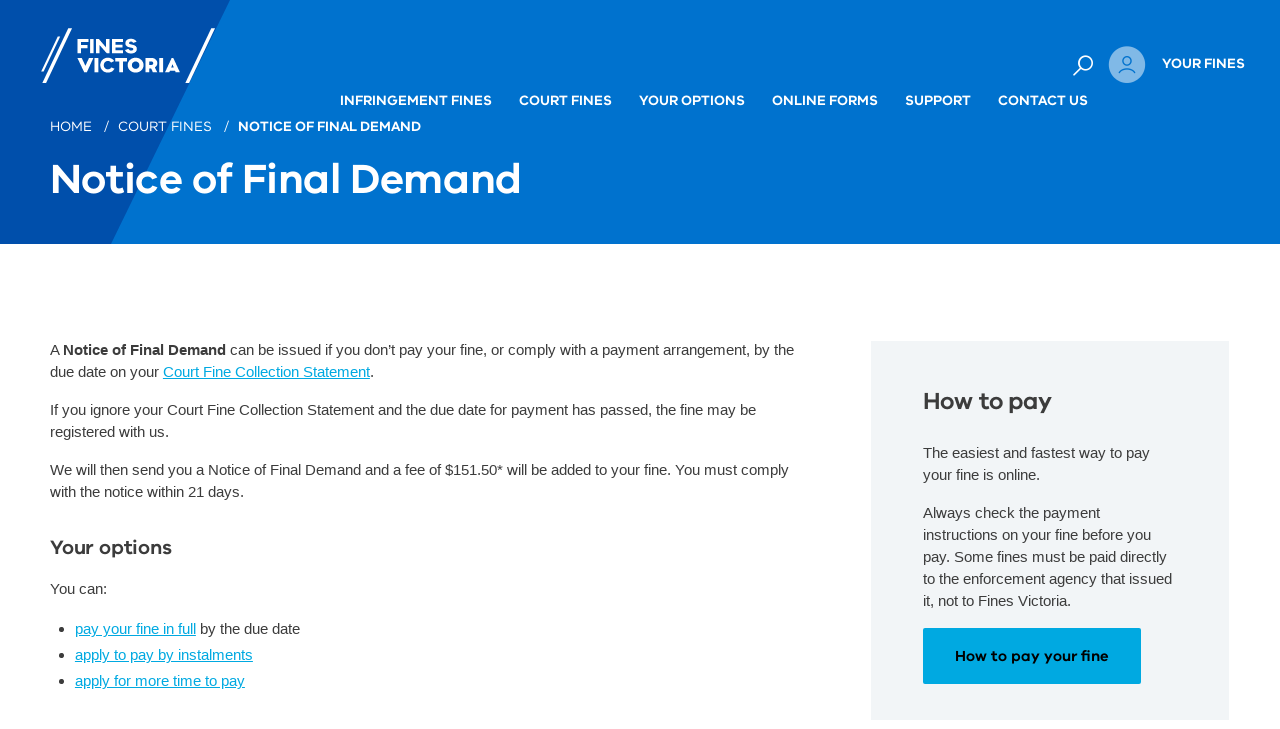

--- FILE ---
content_type: text/html; charset=utf-8
request_url: https://online.fines.vic.gov.au/Court-fines/Notice-of-Final-Demand
body_size: 13229
content:

<!DOCTYPE html>
<!--[if lt IE 9]>
<html class='lt-ie9 no-js' lang='en'>
<![endif]-->
<!--[if gte IE 9]><!-->
<html class="no-js" lang="en">
<!--<![endif]-->


<head>
    <meta charset="utf-8">
    <meta http-equiv="X-UA-Compatible" content="IE=edge,chrome=1">
    
    <title>Notice of Final Demand</title>
    <meta name="description" content="If you receive a Court Fine Collection Statement and don't do anything about it by the due date, a Notice of Final Demand is issued, and a fee is added.">
    <meta name="viewport" content="width=device-width" initial-scale="1.0" maximum-scale="1.0" user-scalable="no">
        <link rel="stylesheet" href="https://d3ofej78rsqibv.cloudfront.net/assets/css/main.css?v=638868561980000000">
    <!-- Google Tag Manager -->
    <script>
        (function (w, d, s, l, i) {
            w[l] = w[l] || []; w[l].push({
                'gtm.start':
                    new Date().getTime(), event: 'gtm.js'
            }); var f = d.getElementsByTagName(s)[0],
                j = d.createElement(s), dl = l != 'dataLayer' ? '&l=' + l : ''; j.async = true; j.src =
                    'https://www.googletagmanager.com/gtm.js?id=' + i + dl; f.parentNode.insertBefore(j, f);
        })(window, document, 'script', 'dataLayer', 'GTM-NRZG985');</script>
    <!-- End Google Tag Manager -->

            <script type="text/javascript">
                window.NREUM || (NREUM = {}), __nr_require = function (t, e, n) { function r(n) { if (!e[n]) { var o = e[n] = { exports: {} }; t[n][0].call(o.exports, function (e) { var o = t[n][1][e]; return r(o || e) }, o, o.exports) } return e[n].exports } if ("function" == typeof __nr_require) return __nr_require; for (var o = 0; o < n.length; o++)r(n[o]); return r }({ 1: [function (t, e, n) { function r(t) { try { s.console && console.log(t) } catch (e) { } } var o, i = t("ee"), a = t(23), s = {}; try { o = localStorage.getItem("__nr_flags").split(","), console && "function" == typeof console.log && (s.console = !0, o.indexOf("dev") !== -1 && (s.dev = !0), o.indexOf("nr_dev") !== -1 && (s.nrDev = !0)) } catch (c) { } s.nrDev && i.on("internal-error", function (t) { r(t.stack) }), s.dev && i.on("fn-err", function (t, e, n) { r(n.stack) }), s.dev && (r("NR AGENT IN DEVELOPMENT MODE"), r("flags: " + a(s, function (t, e) { return t }).join(", "))) }, {}], 2: [function (t, e, n) { function r(t, e, n, r, s) { try { l ? l -= 1 : o(s || new UncaughtException(t, e, n), !0) } catch (f) { try { i("ierr", [f, c.now(), !0]) } catch (d) { } } return "function" == typeof u && u.apply(this, a(arguments)) } function UncaughtException(t, e, n) { this.message = t || "Uncaught error with no additional information", this.sourceURL = e, this.line = n } function o(t, e) { var n = e ? null : c.now(); i("err", [t, n]) } var i = t("handle"), a = t(24), s = t("ee"), c = t("loader"), f = t("gos"), u = window.onerror, d = !1, p = "nr@seenError", l = 0; c.features.err = !0, t(1), window.onerror = r; try { throw new Error } catch (h) { "stack" in h && (t(13), t(12), "addEventListener" in window && t(6), c.xhrWrappable && t(14), d = !0) } s.on("fn-start", function (t, e, n) { d && (l += 1) }), s.on("fn-err", function (t, e, n) { d && !n[p] && (f(n, p, function () { return !0 }), this.thrown = !0, o(n)) }), s.on("fn-end", function () { d && !this.thrown && l > 0 && (l -= 1) }), s.on("internal-error", function (t) { i("ierr", [t, c.now(), !0]) }) }, {}], 3: [function (t, e, n) { t("loader").features.ins = !0 }, {}], 4: [function (t, e, n) { function r() { j++, L = y.hash, this[u] = x.now() } function o() { j--, y.hash !== L && i(0, !0); var t = x.now(); this[h] = ~~this[h] + t - this[u], this[d] = t } function i(t, e) { E.emit("newURL", ["" + y, e]) } function a(t, e) { t.on(e, function () { this[e] = x.now() }) } var s = "-start", c = "-end", f = "-body", u = "fn" + s, d = "fn" + c, p = "cb" + s, l = "cb" + c, h = "jsTime", m = "fetch", v = "addEventListener", w = window, y = w.location, x = t("loader"); if (w[v] && x.xhrWrappable) { var g = t(10), b = t(11), E = t(8), R = t(6), O = t(13), C = t(7), P = t(14), T = t(9), N = t("ee"), S = N.get("tracer"); t(16), x.features.spa = !0; var L, j = 0; N.on(u, r), N.on(p, r), N.on(d, o), N.on(l, o), N.buffer([u, d, "xhr-done", "xhr-resolved"]), R.buffer([u]), O.buffer(["setTimeout" + c, "clearTimeout" + s, u]), P.buffer([u, "new-xhr", "send-xhr" + s]), C.buffer([m + s, m + "-done", m + f + s, m + f + c]), E.buffer(["newURL"]), g.buffer([u]), b.buffer(["propagate", p, l, "executor-err", "resolve" + s]), S.buffer([u, "no-" + u]), T.buffer(["new-jsonp", "cb-start", "jsonp-error", "jsonp-end"]), a(P, "send-xhr" + s), a(N, "xhr-resolved"), a(N, "xhr-done"), a(C, m + s), a(C, m + "-done"), a(T, "new-jsonp"), a(T, "jsonp-end"), a(T, "cb-start"), E.on("pushState-end", i), E.on("replaceState-end", i), w[v]("hashchange", i, !0), w[v]("load", i, !0), w[v]("popstate", function () { i(0, j > 1) }, !0) } }, {}], 5: [function (t, e, n) { function r(t) { } if (window.performance && window.performance.timing && window.performance.getEntriesByType) { var o = t("ee"), i = t("handle"), a = t(13), s = t(12), c = "learResourceTimings", f = "addEventListener", u = "resourcetimingbufferfull", d = "bstResource", p = "resource", l = "-start", h = "-end", m = "fn" + l, v = "fn" + h, w = "bstTimer", y = "pushState", x = t("loader"); x.features.stn = !0, t(8); var g = NREUM.o.EV; o.on(m, function (t, e) { var n = t[0]; n instanceof g && (this.bstStart = x.now()) }), o.on(v, function (t, e) { var n = t[0]; n instanceof g && i("bst", [n, e, this.bstStart, x.now()]) }), a.on(m, function (t, e, n) { this.bstStart = x.now(), this.bstType = n }), a.on(v, function (t, e) { i(w, [e, this.bstStart, x.now(), this.bstType]) }), s.on(m, function () { this.bstStart = x.now() }), s.on(v, function (t, e) { i(w, [e, this.bstStart, x.now(), "requestAnimationFrame"]) }), o.on(y + l, function (t) { this.time = x.now(), this.startPath = location.pathname + location.hash }), o.on(y + h, function (t) { i("bstHist", [location.pathname + location.hash, this.startPath, this.time]) }), f in window.performance && (window.performance["c" + c] ? window.performance[f](u, function (t) { i(d, [window.performance.getEntriesByType(p)]), window.performance["c" + c]() }, !1) : window.performance[f]("webkit" + u, function (t) { i(d, [window.performance.getEntriesByType(p)]), window.performance["webkitC" + c]() }, !1)), document[f]("scroll", r, { passive: !0 }), document[f]("keypress", r, !1), document[f]("click", r, !1) } }, {}], 6: [function (t, e, n) { function r(t) { for (var e = t; e && !e.hasOwnProperty(u);)e = Object.getPrototypeOf(e); e && o(e) } function o(t) { s.inPlace(t, [u, d], "-", i) } function i(t, e) { return t[1] } var a = t("ee").get("events"), s = t(26)(a, !0), c = t("gos"), f = XMLHttpRequest, u = "addEventListener", d = "removeEventListener"; e.exports = a, "getPrototypeOf" in Object ? (r(document), r(window), r(f.prototype)) : f.prototype.hasOwnProperty(u) && (o(window), o(f.prototype)), a.on(u + "-start", function (t, e) { var n = t[1], r = c(n, "nr@wrapped", function () { function t() { if ("function" == typeof n.handleEvent) return n.handleEvent.apply(n, arguments) } var e = { object: t, "function": n }[typeof n]; return e ? s(e, "fn-", null, e.name || "anonymous") : n }); this.wrapped = t[1] = r }), a.on(d + "-start", function (t) { t[1] = this.wrapped || t[1] }) }, {}], 7: [function (t, e, n) { function r(t, e, n) { var r = t[e]; "function" == typeof r && (t[e] = function () { var t = r.apply(this, arguments); return o.emit(n + "start", arguments, t), t.then(function (e) { return o.emit(n + "end", [null, e], t), e }, function (e) { throw o.emit(n + "end", [e], t), e }) }) } var o = t("ee").get("fetch"), i = t(23); e.exports = o; var a = window, s = "fetch-", c = s + "body-", f = ["arrayBuffer", "blob", "json", "text", "formData"], u = a.Request, d = a.Response, p = a.fetch, l = "prototype"; u && d && p && (i(f, function (t, e) { r(u[l], e, c), r(d[l], e, c) }), r(a, "fetch", s), o.on(s + "end", function (t, e) { var n = this; if (e) { var r = e.headers.get("content-length"); null !== r && (n.rxSize = r), o.emit(s + "done", [null, e], n) } else o.emit(s + "done", [t], n) })) }, {}], 8: [function (t, e, n) { var r = t("ee").get("history"), o = t(26)(r); e.exports = r; var i = window.history && window.history.constructor && window.history.constructor.prototype, a = window.history; i && i.pushState && i.replaceState && (a = i), o.inPlace(a, ["pushState", "replaceState"], "-") }, {}], 9: [function (t, e, n) { function r(t) { function e() { c.emit("jsonp-end", [], p), t.removeEventListener("load", e, !1), t.removeEventListener("error", n, !1) } function n() { c.emit("jsonp-error", [], p), c.emit("jsonp-end", [], p), t.removeEventListener("load", e, !1), t.removeEventListener("error", n, !1) } var r = t && "string" == typeof t.nodeName && "script" === t.nodeName.toLowerCase(); if (r) { var o = "function" == typeof t.addEventListener; if (o) { var a = i(t.src); if (a) { var u = s(a), d = "function" == typeof u.parent[u.key]; if (d) { var p = {}; f.inPlace(u.parent, [u.key], "cb-", p), t.addEventListener("load", e, !1), t.addEventListener("error", n, !1), c.emit("new-jsonp", [t.src], p) } } } } } function o() { return "addEventListener" in window } function i(t) { var e = t.match(u); return e ? e[1] : null } function a(t, e) { var n = t.match(p), r = n[1], o = n[3]; return o ? a(o, e[r]) : e[r] } function s(t) { var e = t.match(d); return e && e.length >= 3 ? { key: e[2], parent: a(e[1], window) } : { key: t, parent: window } } var c = t("ee").get("jsonp"), f = t(26)(c); if (e.exports = c, o()) { var u = /[?&](?:callback|cb)=([^&#]+)/, d = /(.*)\.([^.]+)/, p = /^(\w+)(\.|$)(.*)$/, l = ["appendChild", "insertBefore", "replaceChild"]; Node && Node.prototype && Node.prototype.appendChild ? f.inPlace(Node.prototype, l, "dom-") : (f.inPlace(HTMLElement.prototype, l, "dom-"), f.inPlace(HTMLHeadElement.prototype, l, "dom-"), f.inPlace(HTMLBodyElement.prototype, l, "dom-")), c.on("dom-start", function (t) { r(t[0]) }) } }, {}], 10: [function (t, e, n) { var r = t("ee").get("mutation"), o = t(26)(r), i = NREUM.o.MO; e.exports = r, i && (window.MutationObserver = function (t) { return this instanceof i ? new i(o(t, "fn-")) : i.apply(this, arguments) }, MutationObserver.prototype = i.prototype) }, {}], 11: [function (t, e, n) { function r(t) { var e = a.context(), n = s(t, "executor-", e), r = new f(n); return a.context(r).getCtx = function () { return e }, a.emit("new-promise", [r, e], e), r } function o(t, e) { return e } var i = t(26), a = t("ee").get("promise"), s = i(a), c = t(23), f = NREUM.o.PR; e.exports = a, f && (window.Promise = r, ["all", "race"].forEach(function (t) { var e = f[t]; f[t] = function (n) { function r(t) { return function () { a.emit("propagate", [null, !o], i), o = o || !t } } var o = !1; c(n, function (e, n) { Promise.resolve(n).then(r("all" === t), r(!1)) }); var i = e.apply(f, arguments), s = f.resolve(i); return s } }), ["resolve", "reject"].forEach(function (t) { var e = f[t]; f[t] = function (t) { var n = e.apply(f, arguments); return t !== n && a.emit("propagate", [t, !0], n), n } }), f.prototype["catch"] = function (t) { return this.then(null, t) }, f.prototype = Object.create(f.prototype, { constructor: { value: r } }), c(Object.getOwnPropertyNames(f), function (t, e) { try { r[e] = f[e] } catch (n) { } }), a.on("executor-start", function (t) { t[0] = s(t[0], "resolve-", this), t[1] = s(t[1], "resolve-", this) }), a.on("executor-err", function (t, e, n) { t[1](n) }), s.inPlace(f.prototype, ["then"], "then-", o), a.on("then-start", function (t, e) { this.promise = e, t[0] = s(t[0], "cb-", this), t[1] = s(t[1], "cb-", this) }), a.on("then-end", function (t, e, n) { this.nextPromise = n; var r = this.promise; a.emit("propagate", [r, !0], n) }), a.on("cb-end", function (t, e, n) { a.emit("propagate", [n, !0], this.nextPromise) }), a.on("propagate", function (t, e, n) { this.getCtx && !e || (this.getCtx = function () { if (t instanceof Promise) var e = a.context(t); return e && e.getCtx ? e.getCtx() : this }) }), r.toString = function () { return "" + f }) }, {}], 12: [function (t, e, n) { var r = t("ee").get("raf"), o = t(26)(r), i = "equestAnimationFrame"; e.exports = r, o.inPlace(window, ["r" + i, "mozR" + i, "webkitR" + i, "msR" + i], "raf-"), r.on("raf-start", function (t) { t[0] = o(t[0], "fn-") }) }, {}], 13: [function (t, e, n) { function r(t, e, n) { t[0] = a(t[0], "fn-", null, n) } function o(t, e, n) { this.method = n, this.timerDuration = isNaN(t[1]) ? 0 : +t[1], t[0] = a(t[0], "fn-", this, n) } var i = t("ee").get("timer"), a = t(26)(i), s = "setTimeout", c = "setInterval", f = "clearTimeout", u = "-start", d = "-"; e.exports = i, a.inPlace(window, [s, "setImmediate"], s + d), a.inPlace(window, [c], c + d), a.inPlace(window, [f, "clearImmediate"], f + d), i.on(c + u, r), i.on(s + u, o) }, {}], 14: [function (t, e, n) { function r(t, e) { d.inPlace(e, ["onreadystatechange"], "fn-", s) } function o() { var t = this, e = u.context(t); t.readyState > 3 && !e.resolved && (e.resolved = !0, u.emit("xhr-resolved", [], t)), d.inPlace(t, y, "fn-", s) } function i(t) { x.push(t), h && (b ? b.then(a) : v ? v(a) : (E = -E, R.data = E)) } function a() { for (var t = 0; t < x.length; t++)r([], x[t]); x.length && (x = []) } function s(t, e) { return e } function c(t, e) { for (var n in t) e[n] = t[n]; return e } t(6); var f = t("ee"), u = f.get("xhr"), d = t(26)(u), p = NREUM.o, l = p.XHR, h = p.MO, m = p.PR, v = p.SI, w = "readystatechange", y = ["onload", "onerror", "onabort", "onloadstart", "onloadend", "onprogress", "ontimeout"], x = []; e.exports = u; var g = window.XMLHttpRequest = function (t) { var e = new l(t); try { u.emit("new-xhr", [e], e), e.addEventListener(w, o, !1) } catch (n) { try { u.emit("internal-error", [n]) } catch (r) { } } return e }; if (c(l, g), g.prototype = l.prototype, d.inPlace(g.prototype, ["open", "send"], "-xhr-", s), u.on("send-xhr-start", function (t, e) { r(t, e), i(e) }), u.on("open-xhr-start", r), h) { var b = m && m.resolve(); if (!v && !m) { var E = 1, R = document.createTextNode(E); new h(a).observe(R, { characterData: !0 }) } } else f.on("fn-end", function (t) { t[0] && t[0].type === w || a() }) }, {}], 15: [function (t, e, n) { function r() { var t = window.NREUM, e = t.info.accountID || null, n = t.info.agentID || null, r = t.info.trustKey || null, i = "btoa" in window && "function" == typeof window.btoa; if (!e || !n || !i) return null; var a = { v: [0, 1], d: { ty: "Browser", ac: e, ap: n, id: o.generateCatId(), tr: o.generateCatId(), ti: Date.now() } }; return r && e !== r && (a.d.tk = r), btoa(JSON.stringify(a)) } var o = t(21); e.exports = { generateTraceHeader: r } }, {}], 16: [function (t, e, n) { function r(t) { var e = this.params, n = this.metrics; if (!this.ended) { this.ended = !0; for (var r = 0; r < l; r++)t.removeEventListener(p[r], this.listener, !1); e.aborted || (n.duration = s.now() - this.startTime, this.loadCaptureCalled || 4 !== t.readyState ? null == e.status && (e.status = 0) : a(this, t), n.cbTime = this.cbTime, d.emit("xhr-done", [t], t), c("xhr", [e, n, this.startTime])) } } function o(t, e) { var n = t.responseType; if ("json" === n && null !== e) return e; var r = "arraybuffer" === n || "blob" === n || "json" === n ? t.response : t.responseText; return v(r) } function i(t, e) { var n = f(e), r = t.params; r.host = n.hostname + ":" + n.port, r.pathname = n.pathname, t.sameOrigin = n.sameOrigin } function a(t, e) { t.params.status = e.status; var n = o(e, t.lastSize); if (n && (t.metrics.rxSize = n), t.sameOrigin) { var r = e.getResponseHeader("X-NewRelic-App-Data"); r && (t.params.cat = r.split(", ").pop()) } t.loadCaptureCalled = !0 } var s = t("loader"); if (s.xhrWrappable) { var c = t("handle"), f = t(17), u = t(15).generateTraceHeader, d = t("ee"), p = ["load", "error", "abort", "timeout"], l = p.length, h = t("id"), m = t(20), v = t(19), w = window.XMLHttpRequest; s.features.xhr = !0, t(14), d.on("new-xhr", function (t) { var e = this; e.totalCbs = 0, e.called = 0, e.cbTime = 0, e.end = r, e.ended = !1, e.xhrGuids = {}, e.lastSize = null, e.loadCaptureCalled = !1, t.addEventListener("load", function (n) { a(e, t) }, !1), m && (m > 34 || m < 10) || window.opera || t.addEventListener("progress", function (t) { e.lastSize = t.loaded }, !1) }), d.on("open-xhr-start", function (t) { this.params = { method: t[0] }, i(this, t[1]), this.metrics = {} }), d.on("open-xhr-end", function (t, e) { "loader_config" in NREUM && "xpid" in NREUM.loader_config && this.sameOrigin && e.setRequestHeader("X-NewRelic-ID", NREUM.loader_config.xpid); var n = !1; if ("init" in NREUM && "distributed_tracing" in NREUM.init && (n = !!NREUM.init.distributed_tracing.enabled), n && this.sameOrigin) { var r = u(); r && e.setRequestHeader("newrelic", r) } }), d.on("send-xhr-start", function (t, e) { var n = this.metrics, r = t[0], o = this; if (n && r) { var i = v(r); i && (n.txSize = i) } this.startTime = s.now(), this.listener = function (t) { try { "abort" !== t.type || o.loadCaptureCalled || (o.params.aborted = !0), ("load" !== t.type || o.called === o.totalCbs && (o.onloadCalled || "function" != typeof e.onload)) && o.end(e) } catch (n) { try { d.emit("internal-error", [n]) } catch (r) { } } }; for (var a = 0; a < l; a++)e.addEventListener(p[a], this.listener, !1) }), d.on("xhr-cb-time", function (t, e, n) { this.cbTime += t, e ? this.onloadCalled = !0 : this.called += 1, this.called !== this.totalCbs || !this.onloadCalled && "function" == typeof n.onload || this.end(n) }), d.on("xhr-load-added", function (t, e) { var n = "" + h(t) + !!e; this.xhrGuids && !this.xhrGuids[n] && (this.xhrGuids[n] = !0, this.totalCbs += 1) }), d.on("xhr-load-removed", function (t, e) { var n = "" + h(t) + !!e; this.xhrGuids && this.xhrGuids[n] && (delete this.xhrGuids[n], this.totalCbs -= 1) }), d.on("addEventListener-end", function (t, e) { e instanceof w && "load" === t[0] && d.emit("xhr-load-added", [t[1], t[2]], e) }), d.on("removeEventListener-end", function (t, e) { e instanceof w && "load" === t[0] && d.emit("xhr-load-removed", [t[1], t[2]], e) }), d.on("fn-start", function (t, e, n) { e instanceof w && ("onload" === n && (this.onload = !0), ("load" === (t[0] && t[0].type) || this.onload) && (this.xhrCbStart = s.now())) }), d.on("fn-end", function (t, e) { this.xhrCbStart && d.emit("xhr-cb-time", [s.now() - this.xhrCbStart, this.onload, e], e) }) } }, {}], 17: [function (t, e, n) { e.exports = function (t) { var e = document.createElement("a"), n = window.location, r = {}; e.href = t, r.port = e.port; var o = e.href.split("://"); !r.port && o[1] && (r.port = o[1].split("/")[0].split("@").pop().split(":")[1]), r.port && "0" !== r.port || (r.port = "https" === o[0] ? "443" : "80"), r.hostname = e.hostname || n.hostname, r.pathname = e.pathname, r.protocol = o[0], "/" !== r.pathname.charAt(0) && (r.pathname = "/" + r.pathname); var i = !e.protocol || ":" === e.protocol || e.protocol === n.protocol, a = e.hostname === document.domain && e.port === n.port; return r.sameOrigin = i && (!e.hostname || a), r } }, {}], 18: [function (t, e, n) { function r() { } function o(t, e, n) { return function () { return i(t, [f.now()].concat(s(arguments)), e ? null : this, n), e ? void 0 : this } } var i = t("handle"), a = t(23), s = t(24), c = t("ee").get("tracer"), f = t("loader"), u = NREUM; "undefined" == typeof window.newrelic && (newrelic = u); var d = ["setPageViewName", "setCustomAttribute", "setErrorHandler", "finished", "addToTrace", "inlineHit", "addRelease"], p = "api-", l = p + "ixn-"; a(d, function (t, e) { u[e] = o(p + e, !0, "api") }), u.addPageAction = o(p + "addPageAction", !0), u.setCurrentRouteName = o(p + "routeName", !0), e.exports = newrelic, u.interaction = function () { return (new r).get() }; var h = r.prototype = { createTracer: function (t, e) { var n = {}, r = this, o = "function" == typeof e; return i(l + "tracer", [f.now(), t, n], r), function () { if (c.emit((o ? "" : "no-") + "fn-start", [f.now(), r, o], n), o) try { return e.apply(this, arguments) } catch (t) { throw c.emit("fn-err", [arguments, this, t], n), t } finally { c.emit("fn-end", [f.now()], n) } } } }; a("actionText,setName,setAttribute,save,ignore,onEnd,getContext,end,get".split(","), function (t, e) { h[e] = o(l + e) }), newrelic.noticeError = function (t, e) { "string" == typeof t && (t = new Error(t)), i("err", [t, f.now(), !1, e]) } }, {}], 19: [function (t, e, n) { e.exports = function (t) { if ("string" == typeof t && t.length) return t.length; if ("object" == typeof t) { if ("undefined" != typeof ArrayBuffer && t instanceof ArrayBuffer && t.byteLength) return t.byteLength; if ("undefined" != typeof Blob && t instanceof Blob && t.size) return t.size; if (!("undefined" != typeof FormData && t instanceof FormData)) try { return JSON.stringify(t).length } catch (e) { return } } } }, {}], 20: [function (t, e, n) { var r = 0, o = navigator.userAgent.match(/Firefox[\/\s](\d+\.\d+)/); o && (r = +o[1]), e.exports = r }, {}], 21: [function (t, e, n) { function r() { function t() { return e ? 15 & e[n++] : 16 * Math.random() | 0 } var e = null, n = 0, r = window.crypto || window.msCrypto; r && r.getRandomValues && (e = r.getRandomValues(new Uint8Array(31))); for (var o, i = "xxxxxxxx-xxxx-4xxx-yxxx-xxxxxxxxxxxx", a = "", s = 0; s < i.length; s++)o = i[s], "x" === o ? a += t().toString(16) : "y" === o ? (o = 3 & t() | 8, a += o.toString(16)) : a += o; return a } function o() { function t() { return e ? 15 & e[n++] : 16 * Math.random() | 0 } var e = null, n = 0, r = window.crypto || window.msCrypto; r && r.getRandomValues && Uint8Array && (e = r.getRandomValues(new Uint8Array(31))); for (var o = [], i = 0; i < 16; i++)o.push(t().toString(16)); return o.join("") } e.exports = { generateUuid: r, generateCatId: o } }, {}], 22: [function (t, e, n) { function r(t, e) { if (!o) return !1; if (t !== o) return !1; if (!e) return !0; if (!i) return !1; for (var n = i.split("."), r = e.split("."), a = 0; a < r.length; a++)if (r[a] !== n[a]) return !1; return !0 } var o = null, i = null, a = /Version\/(\S+)\s+Safari/; if (navigator.userAgent) { var s = navigator.userAgent, c = s.match(a); c && s.indexOf("Chrome") === -1 && s.indexOf("Chromium") === -1 && (o = "Safari", i = c[1]) } e.exports = { agent: o, version: i, match: r } }, {}], 23: [function (t, e, n) { function r(t, e) { var n = [], r = "", i = 0; for (r in t) o.call(t, r) && (n[i] = e(r, t[r]), i += 1); return n } var o = Object.prototype.hasOwnProperty; e.exports = r }, {}], 24: [function (t, e, n) { function r(t, e, n) { e || (e = 0), "undefined" == typeof n && (n = t ? t.length : 0); for (var r = -1, o = n - e || 0, i = Array(o < 0 ? 0 : o); ++r < o;)i[r] = t[e + r]; return i } e.exports = r }, {}], 25: [function (t, e, n) { e.exports = { exists: "undefined" != typeof window.performance && window.performance.timing && "undefined" != typeof window.performance.timing.navigationStart } }, {}], 26: [function (t, e, n) { function r(t) { return !(t && t instanceof Function && t.apply && !t[a]) } var o = t("ee"), i = t(24), a = "nr@original", s = Object.prototype.hasOwnProperty, c = !1; e.exports = function (t, e) { function n(t, e, n, o) { function nrWrapper() { var r, a, s, c; try { a = this, r = i(arguments), s = "function" == typeof n ? n(r, a) : n || {} } catch (f) { p([f, "", [r, a, o], s]) } u(e + "start", [r, a, o], s); try { return c = t.apply(a, r) } catch (d) { throw u(e + "err", [r, a, d], s), d } finally { u(e + "end", [r, a, c], s) } } return r(t) ? t : (e || (e = ""), nrWrapper[a] = t, d(t, nrWrapper), nrWrapper) } function f(t, e, o, i) { o || (o = ""); var a, s, c, f = "-" === o.charAt(0); for (c = 0; c < e.length; c++)s = e[c], a = t[s], r(a) || (t[s] = n(a, f ? s + o : o, i, s)) } function u(n, r, o) { if (!c || e) { var i = c; c = !0; try { t.emit(n, r, o, e) } catch (a) { p([a, n, r, o]) } c = i } } function d(t, e) { if (Object.defineProperty && Object.keys) try { var n = Object.keys(t); return n.forEach(function (n) { Object.defineProperty(e, n, { get: function () { return t[n] }, set: function (e) { return t[n] = e, e } }) }), e } catch (r) { p([r]) } for (var o in t) s.call(t, o) && (e[o] = t[o]); return e } function p(e) { try { t.emit("internal-error", e) } catch (n) { } } return t || (t = o), n.inPlace = f, n.flag = a, n } }, {}], ee: [function (t, e, n) { function r() { } function o(t) { function e(t) { return t && t instanceof r ? t : t ? c(t, s, i) : i() } function n(n, r, o, i) { if (!p.aborted || i) { t && t(n, r, o); for (var a = e(o), s = m(n), c = s.length, f = 0; f < c; f++)s[f].apply(a, r); var d = u[x[n]]; return d && d.push([g, n, r, a]), a } } function l(t, e) { y[t] = m(t).concat(e) } function h(t, e) { var n = y[t]; if (n) for (var r = 0; r < n.length; r++)n[r] === e && n.splice(r, 1) } function m(t) { return y[t] || [] } function v(t) { return d[t] = d[t] || o(n) } function w(t, e) { f(t, function (t, n) { e = e || "feature", x[n] = e, e in u || (u[e] = []) }) } var y = {}, x = {}, g = { on: l, addEventListener: l, removeEventListener: h, emit: n, get: v, listeners: m, context: e, buffer: w, abort: a, aborted: !1 }; return g } function i() { return new r } function a() { (u.api || u.feature) && (p.aborted = !0, u = p.backlog = {}) } var s = "nr@context", c = t("gos"), f = t(23), u = {}, d = {}, p = e.exports = o(); p.backlog = u }, {}], gos: [function (t, e, n) { function r(t, e, n) { if (o.call(t, e)) return t[e]; var r = n(); if (Object.defineProperty && Object.keys) try { return Object.defineProperty(t, e, { value: r, writable: !0, enumerable: !1 }), r } catch (i) { } return t[e] = r, r } var o = Object.prototype.hasOwnProperty; e.exports = r }, {}], handle: [function (t, e, n) { function r(t, e, n, r) { o.buffer([t], r), o.emit(t, e, n) } var o = t("ee").get("handle"); e.exports = r, r.ee = o }, {}], id: [function (t, e, n) { function r(t) { var e = typeof t; return !t || "object" !== e && "function" !== e ? -1 : t === window ? 0 : a(t, i, function () { return o++ }) } var o = 1, i = "nr@id", a = t("gos"); e.exports = r }, {}], loader: [function (t, e, n) { function r() { if (!E++) { var t = b.info = NREUM.info, e = l.getElementsByTagName("script")[0]; if (setTimeout(u.abort, 3e4), !(t && t.licenseKey && t.applicationID && e)) return u.abort(); f(x, function (e, n) { t[e] || (t[e] = n) }), c("mark", ["onload", a() + b.offset], null, "api"); var n = l.createElement("script"); n.src = "https://" + t.agent, e.parentNode.insertBefore(n, e) } } function o() { "complete" === l.readyState && i() } function i() { c("mark", ["domContent", a() + b.offset], null, "api") } function a() { return R.exists && performance.now ? Math.round(performance.now()) : (s = Math.max((new Date).getTime(), s)) - b.offset } var s = (new Date).getTime(), c = t("handle"), f = t(23), u = t("ee"), d = t(22), p = window, l = p.document, h = "addEventListener", m = "attachEvent", v = p.XMLHttpRequest, w = v && v.prototype; NREUM.o = { ST: setTimeout, SI: p.setImmediate, CT: clearTimeout, XHR: v, REQ: p.Request, EV: p.Event, PR: p.Promise, MO: p.MutationObserver }; var y = "" + location, x = { beacon: "bam.nr-data.net", errorBeacon: "bam.nr-data.net", agent: "js-agent.newrelic.com/nr-spa-1130.min.js" }, g = v && w && w[h] && !/CriOS/.test(navigator.userAgent), b = e.exports = { offset: s, now: a, origin: y, features: {}, xhrWrappable: g, userAgent: d }; t(18), l[h] ? (l[h]("DOMContentLoaded", i, !1), p[h]("load", r, !1)) : (l[m]("onreadystatechange", o), p[m]("onload", r)), c("mark", ["firstbyte", s], null, "api"); var E = 0, R = t(25) }, {}] }, {}, ["loader", 2, 16, 5, 3, 4]);
                ; NREUM.info = { beacon: "bam.nr-data.net", errorBeacon: "bam.nr-data.net", licenseKey: "c5e8a87297", applicationID: "362277554", sa: 1 }
            </script>


    <!--JAVASCRIPT ERROR-HANDLING-->
    <script type="text/javascript">
       var logErrorUrl = '/api/sitecore/JsException/LogJsException';
       window.onerror = function (msg, url, line, column, error) {
    	   var http = new XMLHttpRequest();
    	   var params = "locationHref=" + encodeURIComponent(window.location.href) + "&url=" + encodeURIComponent(url) +
               "&line=" + line + "&column=" + column + "&msg=" + encodeURIComponent(msg) +
               "&error=" + encodeURIComponent(error);
    	   http.open("POST", logErrorUrl, true);
    	   http.setRequestHeader("Content-type", "application/x-www-form-urlencoded");
    	   http.send(params);
       };
    </script>

    <script src='https://www.google.com/recaptcha/api.js' async></script>
    <script src="https://d3ofej78rsqibv.cloudfront.net/assets/js/jquery-3.6.4.js" defer></script>
    <script src="https://d3ofej78rsqibv.cloudfront.net/assets/js/jquery.form.js" defer></script>
    <script src="https://d3ofej78rsqibv.cloudfront.net/assets/js/tinysort.min.js" defer></script>
    <script src="https://d3ofej78rsqibv.cloudfront.net/assets/js/owl.carousel.min.js" defer></script>
    <script src="https://d3ofej78rsqibv.cloudfront.net/assets/js/main.js?v=638868562840000000" defer></script>
    <script src="https://d3ofej78rsqibv.cloudfront.net/assets/js/ctbox.js" defer></script>

        <script>

			(function(i, s, o, g, r, a, m) {
				i['GoogleAnalyticsObject'] = r;
				i[r] = i[r] ||
					function() {
						(i[r].q = i[r].q || []).push(arguments)
					}, i[r].l = 1 * new Date();
				a = s.createElement(o),
					m = s.getElementsByTagName(o)[0];
				a.async = 1;
				a.src = g;
				m.parentNode.insertBefore(a, m)
			})(window, document, 'script', 'https://www.google-analytics.com/analytics.js', 'ga');

            ga('create', 'UA-100217250-1', 'auto', { 'allowLinker': true });
            ga('require', 'linker');
            ga('linker:autoLink', ['https://quickweb.westpac.com.au/']);
            ga('send', 'pageview');
        </script>

    
    
</head>



<body>
    <!-- Google Tag Manager (noscript) -->
    <noscript>
        <iframe src="https://www.googletagmanager.com/ns.html?id=GTM-NRZG985"
                height="0" width="0" style="display:none;visibility:hidden"></iframe>
    </noscript>
    <!-- End Google Tag Manager (noscript) -->

    <h1 class="sr-only">Fines Victoria</h1>
    <div class="skip-links">
        <a href="#primary-nav" class="sr-only sr-only-focusable">Skip to primary navigation</a>
        <a href="#primary-content" class="sr-only sr-only-focusable">Skip to primary content</a>
    </div>
    <div class="site-container">
        <div class="site-container__wrapper">
            <div class="header-container">
    <header class="header">
	    <div class="branding">
		    <span class="branding__logo">
			    <a href="/">
				    <span class="sr-only">Fines - State Government of Victoria </span>
			    </a>
		    </span>
	    </div>
		<a href="tel:+61392008111" title="Contact us" class="contact icon-phone">
			<span class="sr-only">Contact us	</span>
		</a>
        <div class="header-bg"></div>
    </header>
    <div class="wrapper">
        <ul class="breadcrumbs">
            <li>
                <a href="/" class="crumb">
                    Home
                </a>
            </li>
            <li>
                <a href="/Court-fines" class="crumb">
                    Court fines
                </a>
            </li>
            <li>
                <a href="/Court-fines/Notice-of-Final-Demand" class="crumb">
                    Notice of Final Demand
                </a>
            </li>
</ul>    <h3>Notice of Final Demand</h3>

    </div>
</div>

<div class="menu-container">
    <div id="menu" class="menu-container__wrapper">
        <nav>
            <a href="#" id="primary-nav" class="sr-only">
    <h1>Primary navigation</h1>
</a>
<div class="mobile-menu-holder">
    <a id="mobile-menu" title="Menu" href="javascript:void(0)" class="hamburger hamburger--collapse">
        <span class="hamburger-box"><span class="hamburger-inner"></span></span></a>
</div>

<form action="/Search" data-url="/api/sitecore/Search/SearchListing" class="search-holder">
    <input placeholder="Type search term here" title="Type search term here" id="term" type="search" class="search-input" name="term">
    <a id="siteSearch" class="search-btn icon-search"></a>

    <input type="hidden">
</form>

<div class="profile-holder">
	<a href="/Your-Fines/Your-Fines-Login" title="View your fines" class="profile-link">
		<!--.profile-img(src="", alt="profile image")--><span class="icon-profile">Your Fines</span>
		<!-- To login page if not logged in-->
	</a>
</div>
<ul class="menu">
        <li class="menu__item">
            <a href="/Infringement-fines" title=Infringement fines class="menu__item__link">Infringement fines</a>
                <a href="#" class="menu__toggle icon-left">
                    <span class="sr-only">Open sub-menu</span></a>
                <ul class="sub-menu clear">
                        <li class="collapsed sub-menu__item">
                            <a href="/Infringement-fines/About-infringements" class="option-pay sub-menu__item__link">
                                <span>About infringements</span></a>
                        </li>
                        <li class="collapsed sub-menu__item">
                            <a href="/Infringement-fines/Infringement-Notice" class="option-pay sub-menu__item__link">
                                <span>Infringement Notice</span></a>
                        </li>
                        <li class="collapsed sub-menu__item">
                            <a href="/Infringement-fines/Penalty-Reminder-Notice" class="option-pay sub-menu__item__link">
                                <span>Penalty Reminder Notice</span></a>
                        </li>
                        <li class="collapsed sub-menu__item">
                            <a href="/Infringement-fines/Notice-of-Final-Demand" class="option-pay sub-menu__item__link">
                                <span>Notice of Final Demand</span></a>
                        </li>
                        <li class="collapsed sub-menu__item">
                            <a href="/Infringement-fines/Enforcement-Warrant" class="option-pay sub-menu__item__link">
                                <span>Enforcement Warrant</span></a>
                        </li>
                        <li class="collapsed sub-menu__item">
                            <a href="/Infringement-fines/7-Day-Notice" class="option-pay sub-menu__item__link">
                                <span>7 Day Notice</span></a>
                        </li>
                        <li class="collapsed sub-menu__item">
                            <a href="/Infringement-fines/Excessive-speed-drug-and-alcohol-offences" class="option-pay sub-menu__item__link">
                                <span>Excessive speed, drug and alcohol offences</span></a>
                        </li>
                        <li class="collapsed sub-menu__item">
                            <a href="/Infringement-fines/Fines-Victoria-Sanctions" class="option-pay sub-menu__item__link">
                                <span>Sanctions</span></a>
                        </li>
                        <li class="collapsed sub-menu__item">
                            <a href="/Infringement-fines/Infringement-fine-FAQs" class="option-pay sub-menu__item__link">
                                <span>Infringement fine FAQs</span></a>
                        </li>
                </ul>
        </li>
        <li class="menu__item">
            <a href="/Court-fines" title=Court fines class="menu__item__link">Court fines</a>
                <a href="#" class="menu__toggle icon-left">
                    <span class="sr-only">Open sub-menu</span></a>
                <ul class="sub-menu clear">
                        <li class="collapsed sub-menu__item">
                            <a href="/Court-fines/About-court-fines" class="option-pay sub-menu__item__link">
                                <span>About court fines</span></a>
                        </li>
                        <li class="collapsed sub-menu__item">
                            <a href="/Court-fines/Court-Fine-Collection-Statement" class="option-pay sub-menu__item__link">
                                <span>Court Fine Collection Statement</span></a>
                        </li>
                        <li class="collapsed sub-menu__item">
                            <a href="/Court-fines/Notice-of-Final-Demand" class="option-pay sub-menu__item__link">
                                <span>Notice of Final Demand</span></a>
                        </li>
                        <li class="collapsed sub-menu__item">
                            <a href="/Court-fines/Enforcement-Warrant" class="option-pay sub-menu__item__link">
                                <span>Enforcement Warrant</span></a>
                        </li>
                        <li class="collapsed sub-menu__item">
                            <a href="/Court-fines/7-Day-Notice" class="option-pay sub-menu__item__link">
                                <span>7 Day Notice</span></a>
                        </li>
                        <li class="collapsed sub-menu__item">
                            <a href="/Court-fines/Court-fine-FAQs" class="option-pay sub-menu__item__link">
                                <span>Court fine FAQs</span></a>
                        </li>
                </ul>
        </li>
        <li class="menu__item">
            <a href="/Your-options" title=Your options class="menu__item__link">Your options</a>
                <a href="#" class="menu__toggle icon-left">
                    <span class="sr-only">Open sub-menu</span></a>
                <ul class="sub-menu clear">
                        <li class="collapsed sub-menu__item">
                            <a href="/Your-options/Your-Fines" class="option-pay sub-menu__item__link">
                                <span>Your Fines</span></a>
                        </li>
                        <li class="collapsed sub-menu__item">
                            <a href="/Your-options/View-an-offence-photo" class="option-pay sub-menu__item__link">
                                <span>View the photo of your offence</span></a>
                        </li>
                        <li class="collapsed sub-menu__item">
                            <a href="/Your-options/Pay-your-fine" class="option-pay sub-menu__item__link">
                                <span>Pay your fine</span></a>
                        </li>
                        <li class="collapsed sub-menu__item">
                            <a href="/Your-options/Request-to-pay-by-instalments" class="option-pay sub-menu__item__link">
                                <span>Request to pay by instalments</span></a>
                        </li>
                        <li class="collapsed sub-menu__item">
                            <a href="/Your-options/Request-a-payment-extension" class="option-pay sub-menu__item__link">
                                <span>Request a payment extension</span></a>
                        </li>
                        <li class="collapsed sub-menu__item">
                            <a href="/Your-options/Check-your-payments" class="option-pay sub-menu__item__link">
                                <span>Check your payments</span></a>
                        </li>
                        <li class="collapsed sub-menu__item">
                            <a href="/Your-options/Nominate-driver" class="option-pay sub-menu__item__link">
                                <span>Nominate the responsible driver</span></a>
                        </li>
                        <li class="collapsed sub-menu__item">
                            <a href="/Your-options/Infringement-extension" class="option-pay sub-menu__item__link">
                                <span>Infringement extension</span></a>
                        </li>
                        <li class="collapsed sub-menu__item">
                            <a href="/Your-options/Request-a-review" class="option-pay sub-menu__item__link">
                                <span>Request a review</span></a>
                        </li>
                        <li class="collapsed sub-menu__item">
                            <a href="/Your-options/Dispute-your-fine-in-court" class="option-pay sub-menu__item__link">
                                <span>Dispute your fine in court</span></a>
                        </li>
                        <li class="collapsed sub-menu__item">
                            <a href="/Your-options/If-you-didnt-know-about-your-fine" class="option-pay sub-menu__item__link">
                                <span>If you didn’t know about your fine</span></a>
                        </li>
                        <li class="collapsed sub-menu__item">
                            <a href="/Your-options/If-you-dont-deal-with-your-fine" class="option-pay sub-menu__item__link">
                                <span>If you don&#39;t deal with your fine</span></a>
                        </li>
                </ul>
        </li>
        <li class="menu__item">
            <a href="/" title=Online forms class="menu__item__link">Online forms</a>
                <a href="#" class="menu__toggle icon-left">
                    <span class="sr-only">Open sub-menu</span></a>
                <ul class="sub-menu clear">
                        <li class="collapsed sub-menu__item">
                            <a href="/" class="option-pay sub-menu__item__link">
                                <span>Pay your fine</span></a>
                        </li>
                        <li class="collapsed sub-menu__item">
                            <a href="/View-image" class="option-pay sub-menu__item__link">
                                <span>View image</span></a>
                        </li>
                        <li class="collapsed sub-menu__item">
                            <a href="/Pay-by-instalments" class="option-pay sub-menu__item__link">
                                <span>Pay by instalments</span></a>
                        </li>
                        <li class="collapsed sub-menu__item">
                            <a href="/Payment-extension" class="option-pay sub-menu__item__link">
                                <span>Payment extension</span></a>
                        </li>
                        <li class="collapsed sub-menu__item">
                            <a href="/Nominate" class="option-pay sub-menu__item__link">
                                <span>Nominate a driver</span></a>
                        </li>
                        <li class="collapsed sub-menu__item">
                            <a href="/Request-a-review" class="option-pay sub-menu__item__link">
                                <span>Request a review</span></a>
                        </li>
                        <li class="collapsed sub-menu__item">
                            <a href="/Go-to--court" class="option-pay sub-menu__item__link">
                                <span>Go to court</span></a>
                        </li>
                        <li class="collapsed sub-menu__item">
                            <a href="/Authorise-another-person" class="option-pay sub-menu__item__link">
                                <span>Authorise another person</span></a>
                        </li>
                        <li class="collapsed sub-menu__item">
                            <a href="/fvs-form" class="option-pay sub-menu__item__link">
                                <span>Family Violence Scheme</span></a>
                        </li>
                        <li class="collapsed sub-menu__item">
                            <a href="/infringement-extension" class="option-pay sub-menu__item__link">
                                <span>Infringement extension</span></a>
                        </li>
                </ul>
        </li>
        <li class="menu__item">
            <a href="/Support" title=Support class="menu__item__link">Support</a>
                <a href="#" class="menu__toggle icon-left">
                    <span class="sr-only">Open sub-menu</span></a>
                <ul class="sub-menu clear">
                        <li class="collapsed sub-menu__item">
                            <a href="/Support/Special-circumstances" class="option-pay sub-menu__item__link">
                                <span>Special circumstances</span></a>
                        </li>
                        <li class="collapsed sub-menu__item">
                            <a href="/Support/Work-and-Development-Permit" class="option-pay sub-menu__item__link">
                                <span>Work and Development Permit (WDP)</span></a>
                        </li>
                        <li class="collapsed sub-menu__item">
                            <a href="/Support/Family-Violence-Scheme" class="option-pay sub-menu__item__link">
                                <span>Family Violence Scheme</span></a>
                        </li>
                        <li class="collapsed sub-menu__item">
                            <a href="/Support/Seatbelt-Exemption" class="option-pay sub-menu__item__link">
                                <span>Seatbelt Exemption</span></a>
                        </li>
                        <li class="collapsed sub-menu__item">
                            <a href="/Support/Legal-and-financial-assistance" class="option-pay sub-menu__item__link">
                                <span>Legal and financial assistance</span></a>
                        </li>
                        <li class="collapsed sub-menu__item">
                            <a href="/Support/prison-program" class="option-pay sub-menu__item__link">
                                <span>Prison Program</span></a>
                        </li>
                        <li class="collapsed sub-menu__item">
                            <a href="/Support/Authorise-another-person-to-help-manage-your-fines" class="option-pay sub-menu__item__link">
                                <span>Authorise another person</span></a>
                        </li>
                        <li class="collapsed sub-menu__item">
                            <a href="/Support/concession" class="option-pay sub-menu__item__link">
                                <span>Concession scheme for COVID-19 fines</span></a>
                        </li>
                </ul>
        </li>
        <li class="menu__item">
            <a href="/Contact-Us" title=Contact Us class="menu__item__link">Contact Us</a>
        </li>
</ul>
        </nav>
        <div class="overlay"></div>
    </div>
</div>
            <div class="page-container">
                <div class="page-container__wrapper">
                    <section>
                        <a href="#" id="primary-content" class="sr-only">
                            <h1>Primary content</h1>
                        </a>
                        

<div class="container eighty">
    <div class="wrapper flex-wrapper">
        <div class="two-thirds">
            <p><strong></strong>A <strong>Notice of Final Demand</strong> can be issued if you don&rsquo;t pay your fine, or comply with a payment arrangement, by the due date on your <a href="/Court-fines/Court-Fine-Collection-Statement">Court Fine Collection Statement</a>.</p>
<p>If you ignore your Court Fine Collection Statement and the due date for payment has passed, the fine may be registered with us.</p>
<p>We will then send you a Notice of Final Demand and a fee of $151.50* will be added to your fine. You must comply with the notice within 21 days.</p>
<h5>Your options</h5>
<p>You can:</p>
<ul>
    <li><a href="/">pay your fine in full</a> by the due date</li>
    <li><a href="/Your-options/Request-to-pay-by-instalments">apply to pay by instalments</a></li>
    <li><a href="/Your-options/Request-a-payment-extension">apply for more time to pay</a></li>
</ul>
<h5>If you don't do anything</h5>
<p>If you do not do anything about your Notice of Final Demand by the due date, we may take one or more of the following enforcement actions:</p>
<ul>
    <li>suspend or prevent you renewing your driver licence</li>
    <li>suspend or prevent you renewing your vehicle registration</li>
    <li>prevent you from transferring your vehicle registration out of your name</li>
    <li>make a deductions from your bank account, wage or money owed to you</li>
    <li>charge and sell land you own.</li>
</ul>
<p>We may also apply to the Magistrates' Court to issue an <a href="/Court-fines/Enforcement-Warrant">Enforcement Warrant</a>. If this happens, a sheriff's officer has the power to:</p>
<ul>
    <li>wheel clamp your vehicle</li>
    <li>remove the number plates from your vehicle</li>
    <li>seize and sell your personal property</li>
    <li>arrest you to appear before a judge or magistrate.</li>
</ul>
<h5>Talk to someone</h5>
<p>If you would like to discuss your options, contact <a href="/Contact-Us">Fines Victoria</a>.</p>
<p><em><span style="font-size: 13px;">* Fine amounts and fees as of 1 July 2025. Amounts are adjusted in July each year.</span></em></p>
<p>&nbsp;</p>
<p>&nbsp;</p>
            <a id="up" class="icon-up"><span>Return to the top</span></a>
        </div>
            <div class="one-third">
                <br />
    <div class="side-content-holder color-bg_grey">
        <h4>How to pay</h4>
        <p>The easiest and fastest way to pay your fine is online.</p>
<p>Always check the payment instructions on your fine before you pay. Some fines must be paid directly to the enforcement agency that issued it, not to Fines Victoria.</p>
<p><a href="/Your-options/Pay-your-fine"><button class="btn btn-colored white">How to pay your fine</button></a></p>
    </div>


            </div>
    </div>
</div>

                    </section>
                </div>
            </div>
        </div>
        
<div class="footer-container">
    <div class="wrapper">
        <div class="footer-menu">
            <ul>
                    <li class="topLeft">
                        <div class="header">About us</div>
                        <div class="links">
                                <a href="/en/About-Fines-Victoria/About" tilte="About Fines Victoria">About Fines Victoria</a>
                                <a href="/en/About-Fines-Victoria/Roles-responsibilities" tilte="Roles and responsibilities">Roles and responsibilities</a>
                                <a href="/en/News" tilte="News">News</a>
                        </div>
                    </li>
                    <li class="topLeft">
                        <div class="header">About our site</div>
                        <div class="links">
                                <a href="/en/Terms-of-use" tilte="Terms of use">Terms of use</a>
                                <a href="/en/Privacy" tilte="Privacy">Privacy</a>
                                <a href="/en/Copyright" tilte="Copyright">Copyright</a>
                                <a href="/en/Accessibility" tilte="Accessibility">Accessibility</a>
                                <a href="/en/Browser-support" tilte="Web browser support">Web browser support</a>
                                <a href="/en/Sitemap" tilte="Sitemap">Sitemap</a>
                        </div>
                    </li>
                    <li class="topLeft">
                        <div class="header">Resources</div>
                        <div class="links">
                                <a href="/en/Support/Legal-and-financial-assistance" tilte="Legal and financial assistance">Legal and financial assistance</a>
                                <a href="/en/Languages" tilte="Languages">Languages</a>
                                <a href="/en/Your-options/Fine-amounts-and-demerit-points" tilte="Fine amounts and demerit points">Fine amounts and demerit points</a>
                                <a href="/en/Your-options/Update-your-address" tilte="Update your address">Update your address</a>
                                <a href="/en/Your-options/Find-a-form" tilte="Find a form">Find a form</a>
                        </div>
                    </li>
                    <li class="topLeft">
                        <div class="header">Connect with us</div>
                        <div class="links">
                                <a href="/en/Contact-Us" tilte="Contact us">Contact us</a>
                                <a href="/en/Feedback" tilte="Feedback, compliments and complaints">Feedback, compliments and complaints</a>
                        </div>
                    </li>
                <li class="topLogo">
                    <a href="http://www.vic.gov.au" target="_blank" title="Victoria Online - Link to Victorian Government Home">
                        <!--class="fines-logo">-->
                        <img src="https://d3ofej78rsqibv.cloudfront.net/Assets/Images/fines-logo.jpg" alt="Fines logo">
                    </a>
                </li>
            </ul>
            <div class="footer-Btm">
                <div>
                    <p>&copy; State Government of Victoria</p>
                </div>
            </div>
        </div>
    </div>
</div>
    </div>
</body>



</html>

--- FILE ---
content_type: text/css
request_url: https://d3ofej78rsqibv.cloudfront.net/assets/css/main.css?v=638868561980000000
body_size: 38571
content:
@charset "UTF-8";
/*! normalize.css v3.0.3 | MIT License | github.com/necolas/normalize.css */
/**
 * 1. Set default font family to sans-serif.
 * 2. Prevent iOS and IE text size adjust after device orientation change,
 *    without disabling user zoom.
 */
html {
  font-family: sans-serif;
  /* 1 */
  -ms-text-size-adjust: 100%;
  /* 2 */
  -webkit-text-size-adjust: 100%;
  /* 2 */
}

/**
 * Remove default margin.
 */
body {
  margin: 0;
}

/* HTML5 display definitions
   ========================================================================== */
/**
 * Correct `block` display not defined for any HTML5 element in IE 8/9.
 * Correct `block` display not defined for `details` or `summary` in IE 10/11
 * and Firefox.
 * Correct `block` display not defined for `main` in IE 11.
 */
article,
aside,
details,
figcaption,
figure,
footer,
header,
hgroup,
main,
menu,
nav,
section,
summary {
  display: block;
}

/**
 * 1. Correct `inline-block` display not defined in IE 8/9.
 * 2. Normalize vertical alignment of `progress` in Chrome, Firefox, and Opera.
 */
audio,
canvas,
progress,
video {
  display: inline-block;
  /* 1 */
  vertical-align: baseline;
  /* 2 */
}

/**
 * Prevent modern browsers from displaying `audio` without controls.
 * Remove excess height in iOS 5 devices.
 */
audio:not([controls]) {
  display: none;
  height: 0;
}

/**
 * Address `[hidden]` styling not present in IE 8/9/10.
 * Hide the `template` element in IE 8/9/10/11, Safari, and Firefox < 22.
 */
[hidden],
template {
  display: none;
}

/* Links
   ========================================================================== */
/**
 * Remove the gray background color from active links in IE 10.
 */
a {
  background-color: transparent;
}

/**
 * Improve readability of focused elements when they are also in an
 * active/hover state.
 */
a:active,
a:hover {
  outline: 0;
}

/* Text-level semantics
   ========================================================================== */
/**
 * Address styling not present in IE 8/9/10/11, Safari, and Chrome.
 */
abbr[title] {
  border-bottom: 1px dotted;
}

/**
 * Address style set to `bolder` in Firefox 4+, Safari, and Chrome.
 */
b,
strong {
  font-weight: bold;
}

/**
 * Address styling not present in Safari and Chrome.
 */
dfn {
  font-style: italic;
}

/**
 * Address variable `h1` font-size and margin within `section` and `article`
 * contexts in Firefox 4+, Safari, and Chrome.
 */
h1 {
  font-size: 2em;
  margin: 0.67em 0;
}

/**
 * Address styling not present in IE 8/9.
 */
mark {
  background: #ff0;
  color: #000;
}

/**
 * Address inconsistent and variable font size in all browsers.
 */
small {
  font-size: 80%;
}

/**
 * Prevent `sub` and `sup` affecting `line-height` in all browsers.
 */
sub,
sup {
  font-size: 75%;
  line-height: 0;
  position: relative;
  vertical-align: baseline;
}

sup {
  top: -0.5em;
}

sub {
  bottom: -0.25em;
}

/* Embedded content
   ========================================================================== */
/**
 * Remove border when inside `a` element in IE 8/9/10.
 */
img {
  border: 0;
}

/**
 * Correct overflow not hidden in IE 9/10/11.
 */
svg:not(:root) {
  overflow: hidden;
}

/* Grouping content
   ========================================================================== */
/**
 * Address margin not present in IE 8/9 and Safari.
 */
figure {
  margin: 1em 40px;
}

/**
 * Address differences between Firefox and other browsers.
 */
hr {
  box-sizing: content-box;
  height: 0;
}

/**
 * Contain overflow in all browsers.
 */
pre {
  overflow: auto;
}

/**
 * Address odd `em`-unit font size rendering in all browsers.
 */
code,
kbd,
pre,
samp {
  font-family: monospace, monospace;
  font-size: 1em;
}

/* Forms
   ========================================================================== */
/**
 * Known limitation: by default, Chrome and Safari on OS X allow very limited
 * styling of `select`, unless a `border` property is set.
 */
/**
 * 1. Correct color not being inherited.
 *    Known issue: affects color of disabled elements.
 * 2. Correct font properties not being inherited.
 * 3. Address margins set differently in Firefox 4+, Safari, and Chrome.
 */
button,
input,
optgroup,
select,
textarea {
  color: inherit;
  /* 1 */
  font: inherit;
  /* 2 */
  margin: 0;
  /* 3 */
}

/**
 * Address `overflow` set to `hidden` in IE 8/9/10/11.
 */
button {
  overflow: visible;
}

/**
 * Address inconsistent `text-transform` inheritance for `button` and `select`.
 * All other form control elements do not inherit `text-transform` values.
 * Correct `button` style inheritance in Firefox, IE 8/9/10/11, and Opera.
 * Correct `select` style inheritance in Firefox.
 */
button,
select {
  text-transform: none;
}

/**
 * 1. Avoid the WebKit bug in Android 4.0.* where (2) destroys native `audio`
 *    and `video` controls.
 * 2. Correct inability to style clickable `input` types in iOS.
 * 3. Improve usability and consistency of cursor style between image-type
 *    `input` and others.
 */
button,
html input[type="button"],
input[type="reset"],
input[type="submit"] {
  -webkit-appearance: button;
  /* 2 */
  cursor: pointer;
  /* 3 */
}

/**
 * Re-set default cursor for disabled elements.
 */
button[disabled],
html input[disabled] {
  cursor: default;
}

/**
 * Remove inner padding and border in Firefox 4+.
 */
button::-moz-focus-inner,
input::-moz-focus-inner {
  border: 0;
  padding: 0;
}

/**
 * Address Firefox 4+ setting `line-height` on `input` using `!important` in
 * the UA stylesheet.
 */
input {
  line-height: normal;
}

/**
 * It's recommended that you don't attempt to style these elements.
 * Firefox's implementation doesn't respect box-sizing, padding, or width.
 *
 * 1. Address box sizing set to `content-box` in IE 8/9/10.
 * 2. Remove excess padding in IE 8/9/10.
 */
input[type="checkbox"],
input[type="radio"] {
  box-sizing: border-box;
  /* 1 */
  padding: 0;
  /* 2 */
}

/**
 * Fix the cursor style for Chrome's increment/decrement buttons. For certain
 * `font-size` values of the `input`, it causes the cursor style of the
 * decrement button to change from `default` to `text`.
 */
input[type="number"]::-webkit-inner-spin-button,
input[type="number"]::-webkit-outer-spin-button {
  height: auto;
}

/**
 * 1. Address `appearance` set to `searchfield` in Safari and Chrome.
 * 2. Address `box-sizing` set to `border-box` in Safari and Chrome.
 */
input[type="search"] {
  -webkit-appearance: textfield;
  /* 1 */
  box-sizing: content-box;
  /* 2 */
}

/**
 * Remove inner padding and search cancel button in Safari and Chrome on OS X.
 * Safari (but not Chrome) clips the cancel button when the search input has
 * padding (and `textfield` appearance).
 */
input[type="search"]::-webkit-search-cancel-button,
input[type="search"]::-webkit-search-decoration {
  -webkit-appearance: none;
}

/**
 * Define consistent border, margin, and padding.
 */
fieldset {
  border: 1px solid #c0c0c0;
  margin: 0 2px;
  padding: 0.35em 0.625em 0.75em;
}

/**
 * 1. Correct `color` not being inherited in IE 8/9/10/11.
 * 2. Remove padding so people aren't caught out if they zero out fieldsets.
 */
legend {
  border: 0;
  /* 1 */
  padding: 0;
  /* 2 */
}

/**
 * Remove default vertical scrollbar in IE 8/9/10/11.
 */
textarea {
  overflow: auto;
}

/**
 * Don't inherit the `font-weight` (applied by a rule above).
 * NOTE: the default cannot safely be changed in Chrome and Safari on OS X.
 */
optgroup {
  font-weight: bold;
}

/* Tables
   ========================================================================== */
/**
 * Remove most spacing between table cells.
 */
table {
  border-collapse: collapse;
  border-spacing: 0;
}

td,
th {
  padding: 0;
}

/**
 * Owl Carousel v2.3.4
 * Copyright 2013-2018 David Deutsch
 * Licensed under: SEE LICENSE IN https://github.com/OwlCarousel2/OwlCarousel2/blob/master/LICENSE
 */
/*
 *  Owl Carousel - Core
 */
.owl-carousel {
  display: none;
  width: 100%;
  -webkit-tap-highlight-color: transparent;
  /* position relative and z-index fix webkit rendering fonts issue */
  position: relative;
  z-index: 1;
}

.owl-carousel .owl-stage {
  position: relative;
  -ms-touch-action: pan-Y;
  touch-action: manipulation;
  -moz-backface-visibility: hidden;
  /* fix firefox animation glitch */
}

.owl-carousel .owl-stage:after {
  content: ".";
  display: block;
  clear: both;
  visibility: hidden;
  line-height: 0;
  height: 0;
}

.owl-carousel .owl-stage-outer {
  position: relative;
  overflow: hidden;
  /* fix for flashing background */
  -webkit-transform: translate3d(0px, 0px, 0px);
}

.owl-carousel .owl-wrapper,
.owl-carousel .owl-item {
  -webkit-backface-visibility: hidden;
  -moz-backface-visibility: hidden;
  -ms-backface-visibility: hidden;
  -webkit-transform: translate3d(0, 0, 0);
  -moz-transform: translate3d(0, 0, 0);
  -ms-transform: translate3d(0, 0, 0);
}

.owl-carousel .owl-item {
  position: relative;
  min-height: 1px;
  float: left;
  -webkit-backface-visibility: hidden;
  -webkit-tap-highlight-color: transparent;
  -webkit-touch-callout: none;
}

.owl-carousel .owl-item img {
  display: block;
  width: 100%;
}

.owl-carousel .owl-nav.disabled,
.owl-carousel .owl-dots.disabled {
  display: none;
}

.owl-carousel .owl-nav .owl-prev,
.owl-carousel .owl-nav .owl-next,
.owl-carousel .owl-dot {
  cursor: pointer;
  -webkit-user-select: none;
  -khtml-user-select: none;
  -moz-user-select: none;
  -ms-user-select: none;
  user-select: none;
}

.owl-carousel .owl-nav button.owl-prev,
.owl-carousel .owl-nav button.owl-next,
.owl-carousel button.owl-dot {
  background: none;
  color: inherit;
  border: none;
  padding: 0 !important;
  font: inherit;
}

.owl-carousel.owl-loaded {
  display: block;
}

.owl-carousel.owl-loading {
  opacity: 0;
  display: block;
}

.owl-carousel.owl-hidden {
  opacity: 0;
}

.owl-carousel.owl-refresh .owl-item {
  visibility: hidden;
}

.owl-carousel.owl-drag .owl-item {
  -ms-touch-action: pan-y;
  touch-action: pan-y;
  -webkit-user-select: none;
  -moz-user-select: none;
  -ms-user-select: none;
  user-select: none;
}

.owl-carousel.owl-grab {
  cursor: move;
  cursor: grab;
}

.owl-carousel.owl-rtl {
  direction: rtl;
}

.owl-carousel.owl-rtl .owl-item {
  float: right;
}

/* No Js */
.no-js .owl-carousel {
  display: block;
}

/*
 *  Owl Carousel - Animate Plugin
 */
.owl-carousel .animated {
  animation-duration: 1000ms;
  animation-fill-mode: both;
}

.owl-carousel .owl-animated-in {
  z-index: 0;
}

.owl-carousel .owl-animated-out {
  z-index: 1;
}

.owl-carousel .fadeOut {
  animation-name: fadeOut;
}

@keyframes fadeOut {
  0% {
    opacity: 1;
  }
  100% {
    opacity: 0;
  }
}

/*
 * 	Owl Carousel - Auto Height Plugin
 */
.owl-height {
  transition: height 500ms ease-in-out;
}

/*
 * 	Owl Carousel - Lazy Load Plugin
 */
.owl-carousel .owl-item {
  /**
			This is introduced due to a bug in IE11 where lazy loading combined with autoheight plugin causes a wrong
			calculation of the height of the owl-item that breaks page layouts
		 */
}

.owl-carousel .owl-item .owl-lazy {
  opacity: 0;
  transition: opacity 400ms ease;
}

.owl-carousel .owl-item .owl-lazy[src^=""], .owl-carousel .owl-item .owl-lazy:not([src]) {
  max-height: 0;
}

.owl-carousel .owl-item img.owl-lazy {
  transform-style: preserve-3d;
}

/*
 * 	Owl Carousel - Video Plugin
 */
.owl-carousel .owl-video-wrapper {
  position: relative;
  height: 100%;
  background: #000;
}

.owl-carousel .owl-video-play-icon {
  position: absolute;
  height: 80px;
  width: 80px;
  left: 50%;
  top: 50%;
  margin-left: -40px;
  margin-top: -40px;
  background: url("owl.video.play.png") no-repeat;
  cursor: pointer;
  z-index: 1;
  -webkit-backface-visibility: hidden;
  transition: transform 100ms ease;
}

.owl-carousel .owl-video-play-icon:hover {
  -ms-transform: scale(1.3, 1.3);
  transform: scale(1.3, 1.3);
}

.owl-carousel .owl-video-playing .owl-video-tn,
.owl-carousel .owl-video-playing .owl-video-play-icon {
  display: none;
}

.owl-carousel .owl-video-tn {
  opacity: 0;
  height: 100%;
  background-position: center center;
  background-repeat: no-repeat;
  background-size: contain;
  transition: opacity 400ms ease;
}

.owl-carousel .owl-video-frame {
  position: relative;
  z-index: 1;
  height: 100%;
  width: 100%;
}

/* VIC HEADING | WEB FONT */
@font-face {
  font-family: 'VIC';
  font-weight: 400;
  font-style: italic;
  font-stretch: normal;
  src: url("../fonts/VIC/Regular Italic/VIC-Italic.eot");
  src: url("../fonts/VIC/Regular Italic/VIC-Italic.eot?#iefix") format("embedded-opentype"), url("../fonts/VIC/Regular Italic/VIC-Italic.woff") format("woff"), url("../fonts/VIC/Regular Italic/VIC-Italic.ttf") format("truetype");
}

@font-face {
  font-family: 'VIC';
  font-weight: 400;
  font-style: normal;
  font-stretch: normal;
  src: url("../fonts/VIC/Regular/VIC-Regular.eot");
  src: url("../fonts/VIC/Regular/VIC-Regular.eot?#iefix") format("embedded-opentype"), url("../fonts/VIC/Regular/VIC-Regular.woff") format("woff"), url("../fonts/VIC/Regular/VIC-Regular.ttf") format("truetype");
}

@font-face {
  font-family: 'VIC';
  font-weight: 600;
  font-style: normal;
  font-stretch: normal;
  src: url("../fonts/VIC/SemiBold/VIC-SemiBold.eot");
  src: url("../fonts/VIC/SemiBold/VIC-SemiBold.eot?#iefix") format("embedded-opentype"), url("../fonts/VIC/SemiBold/VIC-SemiBold.woff") format("woff"), url("../fonts/VIC/SemiBold/VIC-SemiBold.ttf") format("truetype");
}

@font-face {
  font-family: 'VIC';
  font-weight: 700;
  font-style: normal;
  font-stretch: normal;
  src: url("../fonts/VIC/Bold/VIC-Bold.eot");
  src: url("../fonts/VIC/Bold/VIC-Bold.eot?#iefix") format("embedded-opentype"), url("../fonts/VIC/Bold/VIC-Bold.woff") format("woff"), url("../fonts/VIC/Bold/VIC-Bold.ttf") format("truetype");
}

/* FONT ICON */
@font-face {
  font-family: 'icomoon';
  font-weight: normal;
  font-style: normal;
  src: url("../fonts/icomoon.eot?j3ecgx");
  src: url("../fonts/icomoon.eot?j3ecgx#iefix") format("embedded-opentype"), url("../fonts/icomoon.ttf?j3ecgx") format("truetype"), url("../fonts/icomoon.woff?j3ecgx") format("woff"), url("../fonts/icomoon.svg?j3ecgx#icomoon") format("svg");
}

[class^='icon-']:before,
[class*=' icon-']:before,
[class^='icon-']:after,
[class*=' icon-']:after {
  /* use !important to prevent issues with browser extensions that change fonts */
  font-family: 'icomoon' !important;
  font-weight: normal;
  font-style: normal;
  font-variant: normal;
  line-height: 1;
  vertical-align: middle;
  text-transform: none;
  speak: none;
  /* Better Font Rendering =========== */
  -webkit-font-smoothing: antialiased;
  -moz-osx-font-smoothing: grayscale;
}

.icon-download:before {
  margin-right: 10px;
  content: '\e917';
  vertical-align: baseline;
}

.icon-upload:before {
  font-size: 1.2em;
  display: inline-block;
  margin-right: 10px;
  content: '\e926';
}

.icon-logout:before {
  font-size: 20px;
  display: inline-block;
  margin: 0 4px 2px -4px;
  content: '\e926';
  transform: rotate(90deg);
}

.icon-expand:before {
  content: '\e91b';
}

.icon-left:before {
  content: '\e90a';
}

.icon-pause:before {
  content: '\e915';
}

.icon-play:before {
  content: '\e916';
}

.icon-right:before {
  content: '\e90b';
}

.icon-add:before {
  font-size: .5em;
  font-weight: bold;
  display: inline-block;
  margin-right: 5px;
  padding: 5px;
  content: '\e909';
  transform: rotate(45deg);
  text-align: center;
  color: #fff;
  border-radius: 10px;
  background: #cdcdcd;
}

.icon-remove:before {
  font-size: .5em;
  font-weight: bold;
  display: inline-block;
  margin-right: 5px;
  padding: 5px;
  content: '\e909';
  text-align: center;
  color: #fff;
  border-radius: 10px;
  background: #cdcdcd;
}

.icon-arrow:after {
  content: '\e914';
}

.icon-arrow.more:after, .icon-arrow.more-video:after, .icon-arrow.btn-cost:after {
  padding-left: 10px;
  transition: all .5s ease;
}

.icon-arrow.more:hover:after, .icon-arrow.more-video:hover:after, .icon-arrow.btn-cost:hover:after {
  padding-left: 15px;
}

.icon-arrow-left {
  font-size: 1em;
  font-weight: bold;
  display: block;
  margin-bottom: 15px;
  text-decoration: none;
  -webkit-transition: opacity 0.5s ease;
  -moz-transition: opacity 0.5s ease;
  -ms-transition: opacity 0.5s ease;
  -o-transition: opacity 0.5s ease;
  transition: opacity 0.5s ease;
}

.icon-arrow-left span {
  display: inline-block;
  vertical-align: middle;
}

.icon-arrow-left:before {
  display: inline-block;
  margin-right: 5px;
  content: '\e914';
  -webkit-transform: rotate(180deg);
  transform: rotate(180deg);
}

.icon-arrow-right {
  font-weight: bold;
  text-decoration: none;
  color: black;
}

.icon-arrow-right:after {
  display: inline-block;
  margin-left: 6px;
  content: '\e914';
}

.icon-exclamation:before {
  font-size: 21px;
  content: '\e913';
}

.icon-exclamation.pink:before {
  color: #C63663;
  vertical-align: top;
  padding-right: 5px;
}

.icon-exclamation-after:after {
  font-size: 1em;
  margin-left: 5px;
  content: '\e913';
}

.nav-special a:before {
  font-size: 24px;
  margin-right: 15px;
}

.icon-pay:before {
  content: '\e928';
}

.icon-camera:before {
  content: '\e918';
}

.icon-calendar-cross:before {
  content: '\e904';
}

.icon-calendar-arrow:before {
  content: '\e903';
}

.icon-megaphone:before {
  content: '\e902';
}

.icon-chat:before {
  content: '\e905';
}

.icon-gavel:before {
  content: '\e922';
}

.icon-login:before {
  content: '\e925';
}

.icon-doc:before {
  content: '\e920';
}

.icon-clock:before {
  content: '\e921';
}

.icon-badge:before {
  content: '\e923';
}

.warrant-fine::after {
  font-weight: normal;
  font-style: normal;
  font-variant: normal;
  line-height: 1.1;
  margin-left: 8px;
  content: url("/assets/images/specialsvg.svg");
  vertical-align: middle;
  text-transform: none;
  speak: none;
  -webkit-font-smoothing: antialiased;
  -moz-osx-font-smoothing: grayscale;
}

.warrant-fine > li:first-child:after {
  font-weight: normal;
  font-style: normal;
  font-variant: normal;
  line-height: 1.1;
  margin-left: 8px;
  content: url("/images/specialsvg.svg");
  vertical-align: middle;
  text-transform: none;
  speak: none;
  -webkit-font-smoothing: antialiased;
  -moz-osx-font-smoothing: grayscale;
}

.icon-sort-arrow {
  content: url("/assets/images/sortingby.svg");
}

.icon-sort-arrow-flip {
  content: url("/assets/images/sortingby.svg");
  -webkit-transform: scaleY(-1);
  transform: scaleY(-1);
}

.icon-sort-no-arrow {
  content: url("/assets/images/sortby.svg");
}

.icon-alert:before {
  content: '\e91e';
}

.icon-court:before {
  content: '\e91f';
}

.icon-gavel-semi:before {
  content: '\e900';
}

.icon-plates:before {
  content: '\e929';
}

.icon-phone:before {
  content: '\e906';
}

.icon-person-desk:before {
  content: '\e907';
}

.icon-mail:before {
  content: '\e908';
}

.icon-cross {
  color: #f56949;
}

.icon-cross:before {
  content: '\e909';
}

.icon-ID:before {
  content: '\e90c';
}

.icon-car:before {
  content: '\e90d';
}

.icon-wheelclamp:before {
  content: '\e90e';
}

.icon-cuffs:before {
  content: '\e90f';
}

.icon-gavel-bold:before {
  content: '\e910';
}

.icon-box:before {
  content: '\e911';
}

.icon-question {
  font-size: 20px;
}

.icon-question:before {
  content: '\e912';
}

.icon-question-after:after {
  font-size: 1.2em;
  margin-left: 5px;
  content: '\e912';
  cursor: pointer;
  color: #cdcdcd;
}

.icon-question-warrantOutstanding {
  font-size: 14px;
  display: inline-block;
  line-height: 14px;
  vertical-align: middle;
  color: #8b8b8b;
}

.icon-question-warrantOutstanding:before {
  content: '\e912';
  color: #bdbdbd;
  font-size: 18px;
  line-height: 15px;
  padding-right: 8px;
  padding-bottom: 2px;
}

.icon-question-warrant {
  font-size: 14px;
  display: inline-block;
  line-height: 14px;
  vertical-align: middle;
  color: #8b8b8b;
}

.icon-question-warrant:before {
  content: '\e912';
  color: #bdbdbd;
  font-size: 18px;
  line-height: 15px;
  padding-bottom: 2px;
}

.icon-search:before {
  font-size: 22px;
  content: '\e924';
}

.icon-profile:before {
  font-size: 40px;
  margin-right: 15px;
  content: '\e925';
}

.icon-one:before {
  content: '\e926';
}

.icon-down:before {
  content: '\e927';
}

.icon-back:before {
  font-size: 1.2em;
  display: inline-block;
  margin-right: 5px;
  content: '\e914';
  transform: rotate(-180deg);
  vertical-align: text-bottom;
}

.icon-print:before {
  font-size: 1.2em;
  margin-right: 5px;
  content: '\e91a';
  transform: rotate(-180deg);
  vertical-align: text-bottom;
}

.content-header.survey {
  border-top: 5px solid #F6BE00;
  background-color: #FEF8E5;
}

.content-holder.survey {
  padding: 32.5px 38.5px;
  overflow: hidden;
}

.content-holder.survey .row {
  justify-content: space-between;
  flex-wrap: inherit;
}

.content-holder.survey .three {
  width: 33%;
}

.content-holder.survey .nav-form {
  margin-top: 50px;
}

.content-holder.survey .btn {
  background-color: #F6BE00;
  border: none;
  font-weight: 600;
}

.content-holder.survey h4:first-of-type {
  margin-top: 0;
}

.content-holder.survey h4 {
  margin-top: 25px;
}

.content-holder.survey textarea {
  min-height: 140px;
}

.topbar {
  position: relative;
}

@media screen and (max-width: 1060px) {
  .topbar {
    text-align: center;
  }
}

@media (max-width: 1450px) and (min-width: 768px) {
  .topbar .wrapper {
    width: 80%;
    margin: auto;
  }
}

.topbar .barside {
  position: absolute;
  z-index: 0;
  -webkit-transform-origin: left top;
  transform-origin: left top;
  left: 0;
  top: 0;
  height: 1100px;
  -webkit-transform: skew(-26deg, 0deg);
  transform: skew(-26deg, 0deg);
  width: 111px;
}

@media screen and (max-width: 1060px) {
  .topbar .barside {
    display: none;
  }
}

.topbar p {
  color: #3C3C3C;
  font-family: Arial;
  font-size: 20px;
  letter-spacing: 0.05px;
  font-weight: 500;
  line-height: 28px;
  margin: 0;
  padding: 15px 0;
}

@media screen and (max-width: 1060px) {
  .topbar p {
    padding: 5px 0 5px 0;
    font-size: 18px;
  }
}

.topbar p a {
  color: #004C97;
}

.topbar.nobutton .action {
  display: none;
}

.topbar.nobutton .hidebtn {
  display: none;
}

.topbar.nobutton .btngroup {
  display: none;
}

@media screen and (max-width: 1060px) {
  .topbar.nobutton p {
    padding: 15px 0 15px 0;
  }
}

.topbar.survey {
  background-color: #FEF8E5;
}

.topbar.survey .barside {
  background-color: #FADE7F;
}

.topbar.survey .action {
  background-color: #F6BE00;
}

.topbar.survey .hidebtn {
  background-color: #fff;
}

.topbar.survey .row.after-survey {
  display: none;
}

.topbar.overdue {
  background-color: #F8EAEF;
}

.topbar.overdue .barside {
  background-color: #C63663;
}

.topbar.overdue .action {
  background-color: #E89CAE;
}

.topbar.overdue .hidebtn {
  background-color: #fff;
}

.topbar.grey {
  background-color: #F3F5F7;
}

.topbar.grey .barside {
  background-color: #ddd;
}

.topbar.grey .action {
  border: 1px solid #D9D9D6 !important;
  background-color: #fff;
}

.topbar.grey .hidebtn {
  border: 1px solid #D9D9D6 !important;
  background-color: #fff;
}

.topbar .row {
  justify-content: space-between;
  position: relative;
  z-index: 1;
}

.topbar .row .btngroup {
  padding: 10px 0;
}

@media screen and (max-width: 1060px) {
  .topbar .row .btngroup {
    padding: 5px 0 15px 0;
  }
}

.topbar .row .btn {
  color: #201547;
  font-family: VIC;
  font-size: 15px;
  font-weight: 500;
  line-height: 20px;
  text-align: center;
  padding: 8px 20px;
  vertical-align: middle;
  border: none;
}

.topbar .row .hidebtn {
  padding: 8px 28px;
  margin-left: 30px;
}

.topbar + .topbar .barside {
  width: 83px;
}

.topbar + .topbar + .topbar .barside {
  width: 54px;
}

.topbar + .topbar + .topbar + .topbar .barside {
  width: 26px;
}

.forms .topbar {
  overflow: hidden;
}

.forms .topbar .barside {
  width: 174px;
}

.forms .topbar + .topbar .barside {
  width: 145px;
}

.forms .topbar + .topbar + .topbar .barside {
  width: 117px;
}

.forms .topbar + .topbar + .topbar + .topbar .barside {
  width: 89px;
}

@media screen and (max-width: 1149px) and (min-width: 768px) {
  .forms .topbar {
    margin-top: -30px;
    margin-bottom: 30px;
  }
  .forms .topbar .barside {
    width: 107px;
  }
  .forms .topbar + .topbar .barside {
    width: 79px;
  }
}

@media screen and (max-width: 767px) {
  .forms .topbar {
    margin-top: -40px;
    margin-bottom: 40px;
  }
}

.completed form .row .asbutton {
  flex-direction: column;
}

.completed form .row .asbutton p {
  display: none;
}

.feedback-container {
  display: none;
}

.feedback-container.form-completed {
  display: block !important;
}

.side-image-holder.highlight-box {
  padding: 4px 30px 25px 30px;
  background-color: #F2F5F7;
}

.side-image-holder.highlight-box p {
  margin: 0;
  color: #999999;
  font-size: .7em;
  line-height: 22px;
  text-align: left;
  text-transform: uppercase;
}

.side-image-holder.highlight-box img {
  width: 100%;
}

.side-image-holder.highlight-box P + img, .side-image-holder.highlight-box p + a {
  margin-top: 0;
}

.side-image-holder.highlight-box a:first-child {
  margin-top: 21px;
}

.side-image-holder.highlight-box > img:first-child {
  margin-top: 21px;
}

.home .header-container {
  background: none;
}

.branding {
  display: flex;
  position: relative;
  z-index: 10;
  align-items: center;
}

.branding .title {
  display: flex;
  align-items: center;
  align-self: center;
  flex-grow: 1;
  font-weight: 700;
}

.branding__logo, .branding h4 {
  display: inline-block;
  vertical-align: top;
}

.branding__logo a, .branding h4 a {
  display: block;
  background-size: contain;
  background-image: url("/assets/images/finesvictoria.svg");
  background-image: url("/assets/images/finesvictoria.svg"), linear-gradient(transparent, transparent);
  background-repeat: no-repeat;
}

.branding h4 {
  color: #fff;
  border-left: 1px solid rgba(255, 255, 255, 0.3);
}

.branding .icon-cross {
  color: #fff;
  float: right;
}

.header-container {
  background-color: #0072CE;
  overflow: hidden;
  position: relative;
  opacity: 1;
  width: 100%;
  z-index: 280;
  -webkit-transition: opacity 1s ease;
  -moz-transition: opacity 1s ease;
  -ms-transition: opacity 1s ease;
  -o-transition: opacity 1s ease;
  transition: opacity 1s ease;
}

.header-container .wrapper {
  position: relative;
}

.header-container h3 {
  color: #fff;
}

.header-container.header-form .branding {
  text-align: left !important;
}

.header-bg {
  position: absolute;
  transform-origin: left top;
  left: 0;
  top: 0;
  background-color: #004FAB;
  height: 1100px;
  -moz-transform: skew(-26deg, 0deg);
  -o-transform: skew(-26deg, 0deg);
  -ms-transform: skew(-26deg, 0deg);
  -webkit-transform: skew(-26deg, 0deg);
  transform: skew(-26deg, 0deg);
}

.header-bg.form {
  background-color: #201547;
}

ul.breadcrumbs {
  margin-left: 0;
}

ul.breadcrumbs .crumb {
  text-decoration: none;
  color: #fff;
  text-transform: uppercase;
  font-family: 'VIC';
  font-size: 0.933em;
}

*,
*:before,
*:after {
  -moz-box-sizing: border-box;
  -webkit-box-sizing: border-box;
  box-sizing: border-box;
}

html {
  height: 100%;
}

body {
  height: 100%;
  overflow-x: hidden;
  background-color: #fff;
  font-size: 15px;
  font-family: Arial, "Helvetica Neue", Helvetica, sans-serif;
  color: #3c3c3c;
  -webkit-overflow-scrolling: touch;
}

body .sr-only {
  position: absolute;
  left: -10000px;
  top: auto;
  width: 1px;
  padding: 0;
  border: 0;
  height: 1px;
  overflow: hidden;
}

body .sr-only-focusable:focus {
  position: static;
  width: auto;
  height: auto;
  text-decoration: none;
  font-family: "VIC";
  font-size: 0.9em;
  display: block;
  padding: 10px;
  background: #f2f5f7;
}

body.noScroll {
  overflow: hidden;
}

.home {
  background-color: #201547;
}

.home h2,
.home h3,
.home h4,
.home h5 {
  color: #fff;
}

.home .header-bg {
  display: none;
}

.home .container {
  position: inherit;
  background-color: transparent;
  padding-top: 0px;
  padding-bottom: 0px;
}

.home .main-content .help {
  left: -40px;
}

.home .site-container {
  display: flex;
  flex-direction: column;
  height: 100;
  overflow-y: visible;
}

.home .site-container__wrapper {
  flex: 1;
  display: block;
  overflow-x: hidden;
  overflow-y: visible;
  position: relative;
}

.hbuttonContainer {
  position: absolute;
  right: 20px;
  cursor: pointer;
}

@media (max-width: 767px) {
  .hbuttonContainer {
    right: 2px;
  }
}

.hbuttonContainer .hvfbutton {
  display: flex;
  border: 1px solid #f9fbfc;
  background-color: #fff;
  letter-spacing: -0.01px;
  border-radius: 3px;
  height: 40px;
  width: 150px;
  padding: 10px;
  color: #0072ce;
  font-weight: 600;
  align-items: center;
}

@media (max-width: 767px) {
  .hbuttonContainer .hvfbutton {
    width: 104px;
    padding: 10px 12.5px 10px 15px;
  }
  .hbuttonContainer .hvfbutton .htabletAbove {
    display: none;
  }
}

@media (min-width: 768px) {
  .hbuttonContainer .hvfbutton .hmobile {
    display: none;
  }
}

.hbuttonContainer .hcloseIcon {
  position: absolute;
  right: 12.5px;
}

.vfbuttonContainer {
  display: flex;
  align-items: center;
  margin-right: 20px;
  cursor: pointer;
}

@media (min-width: 768px) {
  .vfbuttonContainer {
    position: fixed;
    right: 0.1em;
    top: 2.4em;
  }
}

@media (max-width: 767px) {
  .vfbuttonContainer {
    position: relative;
    margin-right: 0px;
  }
}

.vfbuttonContainer .vfbutton {
  display: flex;
  letter-spacing: -0.01px;
  border-radius: 3px;
  align-items: center;
  text-align: center;
  background-color: #C42A63;
  height: 40px;
  padding: 15px;
  color: #fff;
  font-weight: 600;
}

@media (max-width: 767px) {
  .vfbuttonContainer .vfbutton {
    width: 110px;
  }
  .vfbuttonContainer .vfbutton .tabletAbove {
    display: none;
  }
}

@media (min-width: 768px) {
  .vfbuttonContainer .vfbutton {
    width: 142px;
  }
  .vfbuttonContainer .vfbutton .mobile {
    display: none;
  }
}

.vfbuttonContainer .hoverTextTop {
  display: none;
  margin-top: 218px;
  margin-left: -22px;
  z-index: 100;
  position: fixed;
  float: right;
  background: #ffffff;
  width: 183px;
  height: 180px;
  padding: 10px;
  border-radius: 5px;
  border-width: 2px;
  border-color: #dddddd !important;
  border-style: solid;
  color: #3c3c3c;
  font-size: 13px;
  font-weight: 500 !important;
  text-align: left;
  line-height: 22px;
  letter-spacing: -0.01px;
}

.vfbuttonContainer .hoverTextTop:before {
  content: "";
  position: absolute;
  width: 0px;
  height: 8px;
  border: 8px solid;
  border-color: transparent transparent #dddddd transparent;
  right: 75px;
  top: -18px;
}

.vfbuttonContainer .hoverTextTop:after {
  content: "";
  position: absolute;
  width: 0px;
  height: 8px;
  border: 12px solid;
  border-color: transparent transparent #ffffff transparent;
  right: 71px;
  top: -20px;
}

.vfbuttonContainer .vfbutton:hover + .hoverTextTop {
  display: block;
}

@media (max-width: 767px) {
  .vfbuttonContainer .vfbutton:hover + .hoverTextTop {
    display: none;
  }
}

.vfbuttonContainer .vfCloseIcon {
  position: absolute;
  right: 0px;
}

@media (max-width: 767px) {
  .vfbuttonContainer .vfCloseIcon {
    display: none;
  }
}

.error .header-container {
  height: 100vh;
  background: url(../images/background-effect.png) 100% 100% no-repeat #0072ce;
}

.error .site-container__wrapper {
  position: relative;
}

.error .container.eighty {
  position: absolute !important;
  top: 0;
  width: 100%;
  z-index: 2000;
  margin-top: 200px;
  background: transparent;
  color: #ffffff;
}

.error .container.eighty a {
  color: #ffffff;
}

.error .container.eighty .callus {
  margin-top: 50px;
}

.error .container.eighty #up {
  display: none;
}

.site-container {
  width: 100%;
  overflow-x: hidden;
  position: relative;
  top: 0;
  min-height: 100%;
  height: 100%;
  display: table;
}

.site-container__wrapper {
  display: table-row;
  min-height: 100%;
  height: 100%;
  width: 100%;
}

.container {
  background-color: #fff;
  position: relative;
}

.full {
  width: 100%;
}

.side-content-holder a {
  text-decoration: underline;
}

.owl-stage-outer {
  margin: 0 auto;
}

ul {
  padding-left: 15px;
  margin-left: 10px;
}

ul li {
  line-height: 1.75;
}

ul.dash {
  list-style-type: none;
  padding-left: 10px;
}

ul.dash > li:before {
  content: "-";
  margin-right: 10px;
}

ul.accordion li p {
  margin-bottom: 16px;
}

ul li p {
  margin: 0;
}

h2,
h3,
h4,
h5 {
  font-family: "VIC";
  font-weight: 600;
  margin: 0;
}

h2:first-child,
h3:first-child,
h4:first-child,
h5:first-child {
  margin-top: 0 !important;
}

h2 {
  letter-spacing: -0.03em;
  line-height: 120px;
}

h3,
h4,
h5 {
  letter-spacing: -0.01em;
}

h3 {
  font-size: 2.8em;
  line-height: 1.2em;
}

h4 {
  line-height: 32px;
}

h5 {
  font-size: 1.333em;
  line-height: 30px;
}

h6 {
  font-family: Arial, "Helvetica Neue", Helvetica, sans-serif;
  font-weight: bold;
  margin: 0;
}

.color_blue {
  color: #0072CE;
}

.color_dark-blue {
  color: #004C97;
}

.color_teal {
  color: #00B2A9;
}

.color_green {
  color: #007B4B;
}

.color_purple {
  color: #87189D;
}

.color_pink {
  color: #C63663;
}

.color_orange {
  color: #FF9E1B;
}

.color_lime {
  color: #78BE20;
}

.color_infringment {
  color: #00A9E0;
}

.color_penalty {
  color: #004C97;
}

.color_enforcement {
  color: #FF9E1B;
}

.color_warrant {
  color: #AF272F;
}

.color-bg_grey {
  background-color: #f2f5f7;
  color: #3c3c3c;
}

.color-bg_blue {
  background-color: #0072CE;
  color: #fff;
}

.color-bg_blue a {
  color: #fff;
}

.color-bg_dark-blue {
  background-color: #004C97;
  color: #fff;
}

.color-bg_dark-blue a {
  color: #fff;
}

.color-bg_teal {
  background-color: #00B2A9;
  color: #3c3c3c;
}

.color-bg_green {
  background-color: #007B4B;
  color: #fff;
}

.color-bg_purple {
  background-color: #87189D;
  color: #fff;
}

.color-bg_pink {
  background-color: #C63663;
  color: #000;
}

.color-bg_orange {
  background-color: #FF9E1B;
  color: #000;
}

.color-bg_lime {
  background-color: #78BE20;
  color: #000;
}

.color-bg_infringment {
  background-color: #00A9E0;
  color: #000;
}

.color-bg_penalty {
  background-color: #004C97;
  color: #fff;
}

.color-bg_enforcement {
  background-color: #FF9E1B;
  color: #000;
}

.color-bg_warrant {
  background-color: #AF272F;
  color: #fff;
}

.color-bg_white {
  color: #3c3c3c;
}

.color-bg_white a {
  color: #00a9e1;
}

a {
  color: #00a9e1;
}

a p {
  color: #3c3c3c;
}

a:hover h4 {
  text-decoration: underline;
  color: #00a9e1;
}

a .icon-question {
  cursor: pointer;
}

a .icon-question-after {
  cursor: pointer;
}

.about-link {
  text-decoration: none;
  display: block;
  border: 1px solid #ddd;
}

.icon-up {
  margin-top: 30px;
  display: block;
  cursor: pointer;
}

.icon-up:before {
  font-size: 20px;
  transform: rotate(270deg);
  content: "\e914";
  display: inline-block;
  margin: 0 !important;
  text-align: right;
  vertical-align: middle;
  width: 25px;
  height: 28px;
  text-decoration: none;
}

.bold {
  font-weight: bold;
}

.center {
  text-align: center;
}

p {
  font-family: Arial, "Helvetica Neue", Helvetica, sans-serif;
  font-size: 1em;
  line-height: 1.5;
  margin-bottom: 16px;
}

p.intro {
  margin-top: 0;
  font-size: 1.333em;
}

p.sub-heading {
  font-family: "VIC";
  font-weight: 600;
  line-height: 1.33;
}

p.highlight {
  position: relative;
  font-family: "VIC";
  font-style: italic;
  font-size: 1.333em;
}

p.highlight:before {
  content: "";
  display: block;
  height: 100%;
  position: absolute;
  left: 0;
  width: 2px;
  background-color: #0072CE;
}

p.highlight span:before {
  content: '"';
  display: block;
  height: 100%;
  position: absolute;
  left: 32px;
}

.large-txt {
  font-size: 1.33em;
}

.highlight-box {
  text-align: center;
  color: #fff;
}

@media (max-width: 1059px) and (min-width: 768px) {
  .highlight-box {
    margin-top: 20px;
  }
  .highlight-box img {
    max-width: 450px;
  }
  .highlight-box p {
    text-align: center !important;
  }
}

.highlight-box-holder {
  background-color: #fff;
}

.highlight-box a {
  color: #fff;
}

.highlight-box .main {
  font-family: "VIC";
  font-weight: 600;
  letter-spacing: -0.01em;
  max-width: 780px;
  margin: 0 auto;
}

.sub-txt {
  font-family: Arial, "Helvetica Neue", Helvetica, sans-serif;
  font-size: 0.867em;
  line-height: 1.5;
  margin-bottom: 15px;
}

.btn {
  -webkit-transition: all 0.5s ease;
  -moz-transition: all 0.5s ease;
  -ms-transition: all 0.5s ease;
  -o-transition: all 0.5s ease;
  transition: all 0.5s ease;
  font-weight: 600;
  font-family: "VIC";
  border-radius: 2px;
  text-align: center;
  text-decoration: none;
  display: inline-block;
  color: #000;
  background-color: #00a9e1;
  border: 1px solid #00a9e1;
}

.btn:hover, .btn:focus {
  background-color: #009ed2;
}

.btn:active {
  background-color: #008ebd;
}

.btn.disable {
  color: #999999;
  background-color: #f1f1f1;
  border: 1px solid #f1f1f1;
}

.btn.disable:hover, .btn.disable:focus {
  background-color: #f1f1f1 !important;
  border: 1px solid #f1f1f1 !important;
  color: #999999 !important;
}

.btn.small {
  padding: 15px 38px;
}

.btn.large {
  padding: 20px 38px;
}

.btn-outline {
  color: #00a9e1;
  border: 1px solid #d9d9d6;
  background-color: transparent;
}

.btn-outline:hover, .btn-outline:focus, .btn-outline:active {
  background-color: transparent;
  border: 1px solid #00a9e1;
}

.btn-light {
  border: none;
  background-color: transparent;
}

.btn-light:hover, .btn-light:focus, .btn-light:active {
  background-color: transparent;
  border: none;
  color: #00a9e1;
}

nav li,
.nav li {
  list-style: none;
}

.icon-accordion-toggle {
  position: absolute;
  text-decoration: none;
  padding: 10px;
  margin: auto;
  bottom: 0;
  top: 0;
  height: 40px;
  background: transparent;
  border: none;
}

.icon-accordion-toggle:before {
  -moz-transform: rotate(270deg);
  -o-transform: rotate(270deg);
  -ms-transform: rotate(270deg);
  -webkit-transform: rotate(270deg);
  transform: rotate(270deg);
  display: block;
  margin: 0;
  transition: all 0.5s ease;
  font-size: 1.067em;
  content: "\e90a";
}

.icon-accordion-toggle.open:before {
  -moz-transform: rotate(90deg);
  -o-transform: rotate(90deg);
  -ms-transform: rotate(90deg);
  -webkit-transform: rotate(90deg);
  transform: rotate(90deg);
}

.active .icon-accordion-toggle:before {
  -webkit-transform: rotate(90deg);
  transform: rotate(90deg);
}

.tabs,
.accordion,
.table,
.help-table,
.cost-table,
.fine {
  margin-left: 0 !important;
  padding-left: 0;
}

.tabs li,
.accordion li,
.table li,
.help-table li,
.cost-table li,
.fine li {
  list-style: none;
}

.tabs .head,
.accordion .head,
.table .head,
.help-table .head,
.cost-table .head,
.fine .head {
  position: relative;
  display: inline-block;
  width: 100%;
  text-decoration: none;
  font-family: "VIC";
  line-height: 1.33;
}

.tabs .body ul > li,
.accordion .body ul > li,
.table .body ul > li,
.help-table .body ul > li,
.cost-table .body ul > li,
.fine .body ul > li {
  list-style: disc;
}

.tabs .body ol > li,
.accordion .body ol > li,
.table .body ol > li,
.help-table .body ol > li,
.cost-table .body ol > li,
.fine .body ol > li {
  list-style: decimal;
}

.fade {
  position: fixed;
  width: 100%;
  height: 100%;
  top: 0;
  left: 0;
  z-index: 100;
  background-color: rgba(0, 0, 0, 0.6);
  cursor: pointer;
  display: block;
}

.contact-details a {
  text-decoration: none;
}

.contact-details .phone {
  font-size: 1.333em;
}

.map iframe,
#map iframe {
  width: 100%;
}

.offices .icon-badge:before {
  font-size: 1.333em;
}

.offices .content-header {
  padding: 29px 44px 33px 28px;
  margin-top: 0;
}

.offices table {
  width: calc(100% - 80px);
}

.offices .office {
  display: block;
  font-weight: bold;
  margin-bottom: 17px;
}

.offices .address {
  line-height: 1.733em;
}

.offices .time {
  line-height: 1.733em;
  display: block;
}

.offices tr {
  border-bottom: 1px solid #ddd;
}

.offices tr:last-child {
  padding: 0;
  border: 0 none;
}

.offices a {
  text-decoration: none;
}

.multiline {
  white-space: pre-line;
}

#search-btn {
  cursor: pointer;
}

.search-content h3 .sub-txt {
  font-size: 24px;
}

.search-content .count {
  font-weight: 400;
}

.search-results {
  list-style-type: none;
  margin: 0 40px;
  padding: 0;
}

.search-results li {
  padding: 30px 0 15px;
  border-bottom: 1px solid #ddd;
}

.search-title {
  font-weight: bold;
  font-size: 1.2em;
  margin-bottom: 5px;
  display: block;
  color: #3c3c3c;
  text-decoration: none;
}

figcaption {
  color: #999;
  font-size: 0.867em;
  margin: 5px 0 20px 0;
  font-weight: bold;
}

.quicklinks [class^="icon-"]:before,
.quicklinks [class*=" icon-"]:before {
  margin-right: 15px;
  font-size: 20px;
  text-decoration: none !important;
}

.sitegrouplinks li {
  margin: 0 0 15px 0;
}

.map iframe {
  pointer-events: none;
}

nav {
  z-index: 1007;
  position: absolute;
}

.logout-header {
  margin-left: 5.33%;
}

.logout-link {
  text-decoration: none;
  color: white;
}

.profile-holder {
  margin-left: 5.33%;
}

.profile-link {
  text-decoration: none;
  color: #fff;
}

.search-content .content-holder {
  margin-bottom: 40px;
}

.search-form {
  position: relative;
  margin-bottom: 40px;
}

.search-form input {
  margin: 0;
  color: #3c3c3c;
  width: calc(100% - 19px - 40px) !important;
  height: 30px;
  padding: 14px 40px 14px 19px;
  border-radius: 0;
  -webkit-border-radius: 0;
  -webkit-appearance: none;
}

.search-form .search-btn {
  position: absolute;
  top: 20px;
  right: 20px;
  text-decoration: none;
}

.menu {
  margin: 0;
}

.menu ul {
  margin: 0;
}

.menu li {
  list-style: none;
}

.menu .menu__item__link,
.menu .sub-menu__item__link {
  text-decoration: none;
  display: block;
  text-align: left;
  color: #fff;
}

.menu__item__link {
  font-size: 0.933em;
  font-family: "VIC";
  font-weight: 600;
  text-transform: uppercase;
}

.menu .sub-menu {
  display: none;
}

.menu .sub-menu__item__link span {
  display: inline-block;
  width: 87%;
}

.menu .sub-menu__item__link:before {
  content: "";
  height: 27px;
  width: 3px;
  display: inline-block;
  vertical-align: middle;
}

.menu .sub-menu__item__link:hover, .menu .sub-menu__item__link:focus, .menu .sub-menu__item__link.active {
  font-weight: bold;
}

.menu .sub-menu__item__link:hover:before, .menu .sub-menu__item__link:focus:before, .menu .sub-menu__item__link.active:before {
  background-color: #fff;
}

.news-holder {
  text-align: left;
  position: relative;
  display: none;
  color: #fff;
}

.news-holder .icon-exclamation:before {
  position: absolute;
  left: 8px;
  top: 12px;
}

.news-nav {
  position: absolute;
  text-align: right;
  right: 1px;
  top: 11px;
  z-index: 450;
}

.news-prev, .news-next, .news-play, .news-stop {
  color: #fff;
  text-decoration: none;
}

.news-left {
  margin-right: 4px;
}

.news-play {
  display: none;
}

.news__item a {
  color: #fff;
  margin-top: 0;
  font-size: 17px;
  font-weight: bold;
  text-decoration: none;
}

.news-item {
  overflow: hidden;
  border-bottom: 1px solid #ddd;
  border-left: 1px solid #ddd;
  border-right: 1px solid #ddd;
  padding: 20px 40px;
}

.news-item:first-child {
  border-top: 5px solid #0072CE;
}

.news-item .published {
  font-weight: bold;
  font-size: .8em;
}

.news-item figure {
  margin: 0 0 20px 0;
}

.news-item figure img {
  width: 100% !important;
  height: auto !important;
}

.pagination li {
  display: inline-block;
  list-style-type: none;
  text-align: center;
  vertical-align: middle;
}

.pagination li a {
  margin: 0;
  color: #fff;
  background-color: #0072CE;
  font-weight: bold;
  padding: 5px;
  text-decoration: none;
}

.pagination li:first-of-type a, .pagination li:last-of-type a {
  color: #000;
  background: transparent;
}

.pagination-search li {
  display: inline-block;
  list-style-type: none;
  text-align: center;
  vertical-align: middle;
  border-bottom: none;
}

.pagination-search li a {
  margin: 0;
  color: #0072CE;
  font-weight: bold;
  padding: 5px;
  text-decoration: none;
}

.pagination-search li:first-of-type a, .pagination-search li:last-of-type a {
  color: #000;
  background: transparent;
}

.pagination-search .selected {
  color: #fff;
  background-color: #0072CE;
}

.options:before, .options:after {
  position: absolute;
  content: "";
  display: block;
  width: 100%;
  pointer-events: none;
  left: 0;
  opacity: .2;
  height: 50%;
  bottom: 0;
}

.options:before {
  z-index: 150;
  background: -moz-linear-gradient(top, rgba(0, 0, 0, 0) 0%, rgba(0, 0, 0, 0.8) 100%);
  background: -webkit-linear-gradient(top, rgba(0, 0, 0, 0) 0%, rgba(0, 0, 0, 0.8) 100%);
  background: linear-gradient(to bottom, rgba(0, 0, 0, 0) 0%, rgba(0, 0, 0, 0.8) 100%);
  filter: progid:DXImageTransform.Microsoft.gradient( startColorstr='#00000000', endColorstr='#cc000000',GradientType=0 );
}

.options:after {
  z-index: 95;
  background: -moz-radial-gradient(bottom left, rgba(0, 0, 0, 0.8) 0%, rgba(0, 0, 0, 0) 44%, rgba(0, 0, 0, 0) 100%);
  background: -webkit-radial-gradient(bottom left, rgba(0, 0, 0, 0.8) 0%, rgba(0, 0, 0, 0) 44%, rgba(0, 0, 0, 0) 100%);
  background: radial-gradient(at bottom left, rgba(0, 0, 0, 0.8) 0%, rgba(0, 0, 0, 0) 44%, rgba(0, 0, 0, 0) 100%);
  filter: progid:DXImageTransform.Microsoft.gradient( startColorstr='#cc000000', endColorstr='#00000000',GradientType=1 );
}

.options.no-bg {
  color: #fff;
  background: transparent;
}

.options.no-bg:before, .options.no-bg:after {
  content: none;
}

.options.no-bg .hero-holder {
  border: none;
}

.options.no-bg .hero-holder .hero-txt .main-content p {
  margin-bottom: 15px;
}

.options.no-bg .hero-holder .hero-txt .main-content li {
  margin-bottom: 15px;
}

.options.no-bg .hero-holder .hero-txt .main-content li a {
  color: #eee;
}

.options.no-bg .hero-holder h2 {
  color: #fff;
}

.nav {
  margin: 0;
  padding: 0;
}

.nav a {
  text-decoration: none;
  color: #fff;
  line-height: 2.119;
}

.nav a:hover, .nav a:focus {
  text-decoration: none;
}

.nav-special {
  z-index: 1000;
  -webkit-transition: all 1s ease;
  -moz-transition: all 1s ease;
  -ms-transition: all 1s ease;
  -o-transition: all 1s ease;
  transition: all 1s ease;
  border-radius: 2px;
}

.nav-special li {
  background-color: #2f2f2f;
  box-shadow: 0px 2px 4px 0px rgba(1, 0, 0, 0.05);
}

.nav-special .nav-btn {
  font-family: 'VIC';
  color: #d8d8d8;
  font-weight: 600;
  display: block;
  -webkit-transition: all 0.5s ease;
  -moz-transition: all 0.5s ease;
  -ms-transition: all 0.5s ease;
  -o-transition: all 0.5s ease;
  transition: all 0.5s ease;
}

.nav-special .nav-btn.color-bg_grey {
  background-color: #2f2f2f;
  color: #d8d8d8;
}

.nav-special .nav-btn.color-bg_blue {
  background-color: #2f2f2f;
  color: #d8d8d8;
}

.nav-special .nav-btn.color-bg_dark-blue {
  background-color: #2f2f2f;
  color: #d8d8d8;
}

.nav-special .nav-btn.color-bg_teal {
  background-color: #2f2f2f;
  color: #d8d8d8;
}

.nav-special .nav-btn.color-bg_green {
  background-color: #2f2f2f;
  color: #d8d8d8;
}

.nav-special .nav-btn.color-bg_purple {
  background-color: #2f2f2f;
  color: #d8d8d8;
}

.nav-special .nav-btn.color-bg_pink {
  background-color: #2f2f2f;
  color: #d8d8d8;
}

.nav-special .nav-btn.color-bg_orange {
  background-color: #2f2f2f;
  color: #d8d8d8;
}

.nav-special .nav-btn.color-bg_lime {
  background-color: #2f2f2f;
  color: #d8d8d8;
}

.nav-special .nav-btn.color-bg_infringment {
  background-color: #2f2f2f;
  color: #d8d8d8;
}

.nav-special .nav-btn.color-bg_penalty {
  background-color: #2f2f2f;
  color: #d8d8d8;
}

.nav-special .nav-btn.color-bg_enforcement {
  background-color: #2f2f2f;
  color: #d8d8d8;
}

.nav-special .nav-btn.color-bg_warrant {
  background-color: #2f2f2f;
  color: #d8d8d8;
}

.hero-holder {
  width: 100%;
  border-top: 1px solid rgba(255, 255, 255, 0.2);
}

.hero-holder a {
  text-decoration: none;
}

.hero-holder .btn {
  box-shadow: 4.243px 4.243px 2px 0px rgba(1, 0, 0, 0.02);
}

.hero-txt {
  position: absolute;
  width: 100%;
  opacity: 0;
  left: 100%;
}

.hero-txt.active {
  z-index: 1005;
  opacity: 1;
  -webkit-transition: opacity 1s ease, left 1s ease;
  -moz-transition: opacity 1s ease, left 1s ease;
  -ms-transition: opacity 1s ease, left 1s ease;
  -o-transition: opacity 1s ease, left 1s ease;
  transition: opacity 1s ease, left 1s ease;
}

.hero-txt.color-bg_grey {
  background-color: transparent;
}

.hero-txt.color-bg_blue {
  background-color: transparent;
}

.hero-txt.color-bg_dark-blue {
  background-color: transparent;
}

.hero-txt.color-bg_teal {
  background-color: transparent;
}

.hero-txt.color-bg_green {
  background-color: transparent;
}

.hero-txt.color-bg_purple {
  background-color: transparent;
}

.hero-txt.color-bg_pink {
  background-color: transparent;
}

.hero-txt.color-bg_orange {
  background-color: transparent;
}

.hero-txt.color-bg_lime {
  background-color: transparent;
}

.hero-txt.color-bg_infringment {
  background-color: transparent;
}

.hero-txt.color-bg_penalty {
  background-color: transparent;
}

.hero-txt.color-bg_enforcement {
  background-color: transparent;
}

.hero-txt.color-bg_warrant {
  background-color: transparent;
}

.hero-txt .main-content p {
  color: white;
  max-width: 600px;
}

.bg {
  transform-origin: left top;
  position: absolute;
  z-index: 100;
  top: 0;
  width: 200%;
  -moz-transform: skew(-26deg, 0deg);
  -o-transform: skew(-26deg, 0deg);
  -ms-transform: skew(-26deg, 0deg);
  -webkit-transform: skew(-26deg, 0deg);
  transform: skew(-26deg, 0deg);
  -webkit-transition: all 1s ease;
  -moz-transition: all 1s ease;
  -ms-transition: all 1s ease;
  -o-transition: all 1s ease;
  transition: all 1s ease;
}

.btn-colored {
  color: #000;
  border: none;
}

.slide-1_1.bg {
  background-color: transparent;
}

.slide-1 .btn {
  padding: 18px 50px;
}

.slide-1 .btn-colored {
  background-color: #00a9e1;
  margin-left: -4px;
  -webkit-transition: all 0.5s ease;
  -moz-transition: all 0.5s ease;
  -ms-transition: all 0.5s ease;
  -o-transition: all 0.5s ease;
  transition: all 0.5s ease;
}

.slide-1 .btn-colored:hover, .slide-1 .btn-colored:focus {
  background-color: #009ed2;
}

.slide-1 .btn-colored:active {
  background-color: #008ebd;
}

.slide-1.bg {
  background-color: #0072CE;
}

.slide-1.info .btn:hover {
  color: #0072CE;
}

.slide-1.info .tabs li.active .head,
.slide-1.info .tabs li .head:hover {
  border-top: 5px solid #0072CE !important;
}

.slide-1 .finder-holder {
  position: relative;
}

.slide-1 .owl-dot.active span {
  background-color: #0072CE !important;
}

.slide-1 .main-content p a,
.slide-1 .info-content a,
.slide-1 .warrant-more {
  color: #0072CE !important;
}

.slide-1 .main-content .btn {
  border-radius: 0 2px 2px 0;
}

.slide-1 .pay-holder input {
  max-width: 370px;
}

.slide-1 .pay-holder .fine-input {
  margin: 0;
  border: 0 none;
  outline: 0 none;
  border-radius: 2px 0 0 2px;
  box-shadow: 4.243px 4.243px 2px 0px rgba(1, 0, 0, 0.02);
}

.slide-2 .btn-colored {
  background-color: #19fff3;
  border-bottom: 5px solid #19fff3;
  -webkit-transition: all 0.5s ease;
  -moz-transition: all 0.5s ease;
  -ms-transition: all 0.5s ease;
  -o-transition: all 0.5s ease;
  transition: all 0.5s ease;
}

.slide-2 .btn-colored:hover, .slide-2 .btn-colored:focus {
  background-color: #00e5d9;
}

.slide-2 .btn-colored:active {
  background-color: #00ccc1;
}

.slide-2.bg {
  background-color: #00B2A9;
}

.slide-2.info .btn-outline:hover {
  color: #00B2A9;
  border: 1px solid #00B2A9;
}

.slide-2.info .tabs li.active .head,
.slide-2.info .tabs li .head:hover {
  border-top: 5px solid #00B2A9 !important;
}

.slide-2 .main-content p a,
.slide-2 .info-content a,
.slide-2 .warrant-more {
  color: #00837C !important;
}

.slide-2 .owl-dot.active span {
  background-color: #00B2A9 !important;
}

.slide-3 .btn-colored {
  background-color: #00e189;
  border-bottom: 5px solid #00e189;
  -webkit-transition: all 0.5s ease;
  -moz-transition: all 0.5s ease;
  -ms-transition: all 0.5s ease;
  -o-transition: all 0.5s ease;
  transition: all 0.5s ease;
}

.slide-3 .btn-colored:hover, .slide-3 .btn-colored:focus {
  background-color: #00ae6a;
}

.slide-3 .btn-colored:active {
  background-color: #00955b;
}

.slide-3.bg {
  background-color: #007B4B;
}

.slide-3.info .btn:hover {
  color: #007B4B;
}

.slide-3.info .tabs li.active .head,
.slide-3.info .tabs li .head:hover {
  border-top: 5px solid #007B4B !important;
}

.slide-3 .main-content p a,
.slide-3 .info-content a,
.slide-3 .warrant-more {
  color: #007B4B !important;
}

.slide-3 .owl-dot.active span {
  background-color: #007B4B !important;
}

.slide-4 .btn-colored {
  background-color: #c53ae1;
  border-bottom: 5px solid #c53ae1;
  color: #fff;
  -webkit-transition: all 0.5s ease;
  -moz-transition: all 0.5s ease;
  -ms-transition: all 0.5s ease;
  -o-transition: all 0.5s ease;
  transition: all 0.5s ease;
}

.slide-4 .btn-colored:hover, .slide-4 .btn-colored:focus {
  color: #fff;
  background-color: #ad1fc9;
}

.slide-4 .btn-colored:active {
  background-color: #9a1bb3;
}

.slide-4.bg {
  background-color: #87189D;
}

.slide-4.info .btn:hover {
  color: #87189D;
}

.slide-4.info .tabs li.active .head,
.slide-4.info .tabs li .head:hover {
  border-top: 5px solid #87189D !important;
}

.slide-4 .main-content p a,
.slide-4 .info-content a,
.slide-4 .warrant-more {
  color: #87189D !important;
}

.slide-4 .owl-dot.active span {
  background-color: #87189D !important;
}

.slide-5 .btn-colored {
  background-color: #d87091;
  border-bottom: 5px solid #d87091;
  -webkit-transition: all 0.5s ease;
  -moz-transition: all 0.5s ease;
  -ms-transition: all 0.5s ease;
  -o-transition: all 0.5s ease;
  transition: all 0.5s ease;
}

.slide-5 .btn-colored:hover, .slide-5 .btn-colored:focus {
  background-color: #cd4872;
}

.slide-5 .btn-colored:active {
  background-color: #c63663;
}

.slide-5.bg {
  background-color: #C63663;
}

.slide-5.info .btn:hover {
  color: #C63663;
}

.slide-5.info .tabs li.active .head,
.slide-5.info .tabs li .head:hover {
  border-top: 5px solid #C63663 !important;
}

.slide-5 .main-content p a,
.slide-5 .info-content a,
.slide-5 .warrant-more {
  color: #C63663 !important;
}

.slide-5 .owl-dot.active span {
  background-color: #C63663 !important;
}

.slide-6 .btn-colored {
  background-color: #ffbf68;
  border-bottom: 5px solid #ffbf68;
  -webkit-transition: all 0.5s ease;
  -moz-transition: all 0.5s ease;
  -ms-transition: all 0.5s ease;
  -o-transition: all 0.5s ease;
  transition: all 0.5s ease;
}

.slide-6 .btn-colored:hover, .slide-6 .btn-colored:focus {
  background-color: #ffa935;
}

.slide-6 .btn-colored:active {
  background-color: #ff9e1b;
}

.slide-6.bg {
  background-color: #FF9E1B;
}

.slide-6.info .btn-outline:hover {
  color: #FF9E1B;
  border: 1px solid #FF9E1B;
}

.slide-6.info .tabs li.active .head,
.slide-6.info .tabs li .head:hover {
  border-top: 5px solid #FF9E1B !important;
}

.slide-6 .main-content p a,
.slide-6 .info-content a,
.slide-6 .warrant-more {
  color: #C47914 !important;
}

.slide-6 .owl-dot.active span {
  background-color: #FF9E1B !important;
}

.slide-7 .btn-colored {
  background-color: #9ee14a;
  border-bottom: 5px solid #9ee14a;
  -webkit-transition: all 0.5s ease;
  -moz-transition: all 0.5s ease;
  -ms-transition: all 0.5s ease;
  -o-transition: all 0.5s ease;
  transition: all 0.5s ease;
}

.slide-7 .btn-colored:hover, .slide-7 .btn-colored:focus {
  background-color: #86d424;
}

.slide-7 .btn-colored:active {
  background-color: #78be20;
}

.slide-7.bg {
  background-color: #78BE20;
}

.slide-7.info .btn-outline:hover {
  color: #78BE20;
  border: 1px solid #78BE20;
}

.slide-7.info .tabs .tabs li.active .head,
.slide-7.info .tabs .tabs li .head:hover {
  border-top: 5px solid #78BE20 !important;
}

.slide-7 .main-content p a,
.slide-7 .info-content a,
.slide-7 .warrant-more {
  color: #588B17 !important;
}

.slide-7 .owl-dot.active span {
  background-color: #78BE20 !important;
}

.slide-2 .btn-colored, .slide-6 .btn-colored, .slide-7 .btn-colored {
  color: #000;
}

.slide-2.info .btn-outline, .slide-6.info .btn-outline, .slide-7.info .btn-outline {
  color: #FFF;
  border: 1px solid #FFF;
}

.more {
  text-decoration: none;
  color: #fff;
  -webkit-transition: opacity 1s ease 1s;
  -moz-transition: opacity 1s ease 1s;
  -ms-transition: opacity 1s ease 1s;
  -o-transition: opacity 1s ease 1s;
  transition: opacity 1s ease 1s;
}

.more:hover, .more:focus {
  text-decoration: none;
}

.more-activated .bg.active {
  transform-origin: left bottom;
  left: -124px !important;
  margin-left: 0;
}

.more-activated:before, .more-activated:after {
  opacity: 0;
}

.calculator-on .slide-1.hero-txt .main-content .three-quarters {
  opacity: 0 !important;
}

.calculator-on .slide-1.hero-txt .back {
  opacity: 1;
}

.calculator-on .slide-1.bg {
  left: -50%;
}

.calculator-on .slide-1_1.bg {
  background-color: #004C97;
}

.calculator-on .nav.nav-special {
  bottom: 0;
}

.calculator-on .cost-table-header {
  opacity: 1 !important;
}

.cost-holder {
  color: #fff;
}

.cost-holder .back {
  white-space: nowrap;
}

.cost-holder h4 {
  letter-spacing: -.03em;
}

.cost-holder p {
  margin-bottom: 14px;
}

.cost-holder .back {
  color: #fff;
  -webkit-transition: opacity 0.5s ease;
  -moz-transition: opacity 0.5s ease;
  -ms-transition: opacity 0.5s ease;
  -o-transition: opacity 0.5s ease;
  transition: opacity 0.5s ease;
  font-weight: bold;
  font-size: 1em;
  position: absolute;
  text-decoration: none;
}

.cost-holder .number-unknown {
  display: none;
}

.cost-holder .number-known a.sub-txt,
.cost-holder .number-unknown a.sub-txt {
  color: #fff;
  text-decoration: none;
}

.cost-holder .cost-input {
  background-color: transparent;
  color: #fff;
  border: 0 none;
  border-radius: 0;
  border-bottom: 1px solid rgba(255, 255, 255, 0.3);
  font-size: 2.267em;
  font-weight: bold;
  padding-top: 9px;
  margin-bottom: 10px;
  padding-bottom: 9px;
  display: inline-block;
}

.cost-holder .cost-input:focus {
  border: 0 none;
  border-bottom: 1px solid rgba(255, 255, 255, 0.3);
  outline: none;
}

.cost-holder .btn-colored {
  background-color: #00a9e1;
  padding: 17px 20px;
  border-radius: 0;
  vertical-align: top;
  display: inline-block;
}

.cost-holder .btn-colored:hover, .cost-holder .btn-colored:focus {
  background-color: #009ed2;
}

.cost-holder .btn-colored:active {
  background-color: #008ebd;
}

.cost-table-holder {
  -webkit-transition: opacity 0.5s ease;
  -moz-transition: opacity 0.5s ease;
  -ms-transition: opacity 0.5s ease;
  -o-transition: opacity 0.5s ease;
  transition: opacity 0.5s ease;
  opacity: 0;
}

.cost-table-holder .fineprint {
  clear: both;
  text-align: right;
  color: #fff;
  margin: 0;
}

.cost-table-holder,
.cost-table .head {
  color: #fff;
}

.cost-table p {
  margin-bottom: 14px;
}

.cost-table .btn {
  display: none;
  margin-top: 15px;
  background-color: #d97d29;
}

.cost-table .btn:hover, .cost-table .btn:focus {
  background-color: #c57123;
}

.cost-table .btn:active {
  background-color: #b0641f;
}

.cost-table .head {
  color: #fff;
  background-color: #2b7fcc !important;
  padding: 0 !important;
}

.cost-table .body {
  color: #fff;
}

.cost-table li {
  margin-right: .5%;
}

.cost-table li:last-child {
  margin-right: 0;
}

.cost-table li.previous .totaldue {
  background: #d97d29;
  color: #000;
  border-radius: 2px;
  padding-left: 10px;
}

.cost-table li.previous .totaldue:after {
  content: "Overdue";
  font-size: .4em;
  margin-left: 5px;
  text-transform: uppercase;
  font-weight: bold;
  vertical-align: middle;
  color: black;
  padding: 4px;
  border-radius: 2px;
}

.cost-table li .plus {
  font-size: 2em;
  line-height: initial;
  float: left;
}

.cost-table li .fee {
  margin: 0 0 0 25px;
}

.cost-table li .fee .feeamount {
  font-size: 1.1em;
  font-weight: bold;
}

.cost-table li.current {
  color: #000;
}

.cost-table li.current .btn {
  display: block;
  width: 100%;
  color: white;
}

.cost-table li.current .totaldue {
  display: none;
}

.cost-table li.current .head {
  background-color: #d97d29 !important;
  color: #000;
}

.cost-table li.current .head:before {
  background-color: #aa5f1a;
  content: "YOU ARE HERE";
  color: #fff;
  display: block;
  padding: 6px 0;
  text-align: center;
  font-size: 0.733em;
  font-weight: bold;
}

.cost-table li.current p {
  color: #000;
}

.cost-table li.current .plus {
  color: black;
}

.cost-table li.current .amount {
  font-size: 2.267em;
  font-weight: bold;
  margin-bottom: 0;
}

.cost-table li.current .amount:after {
  content: "AMOUNT DUE";
  display: block;
  color: #d97d29;
  font-weight: bold;
  margin-top: 4px;
  font-size: 15px;
}

.cost-table .cost {
  font-size: 1.467em;
  font-weight: bold;
}

/* spinner code from  http://cssload.net */
.cssload-container {
  position: relative;
  display: block;
  height: 70px;
}

.cssload-container.inline {
  display: inline-block;
  padding-left: 100px;
  vertical-align: bottom;
}

.cssload-whirlpool,
.cssload-whirlpool::before,
.cssload-whirlpool::after {
  position: absolute;
  top: 50%;
  left: 50%;
  border: 1px solid #cccccc;
  border-left-color: black;
  border-radius: 974px;
  -o-border-radius: 974px;
  -ms-border-radius: 974px;
  -webkit-border-radius: 974px;
  -moz-border-radius: 974px;
}

.cssload-whirlpool {
  margin: -24px 0 0 -24px;
  height: 49px;
  width: 49px;
  animation: cssload-rotate 1150ms linear infinite;
  -o-animation: cssload-rotate 1150ms linear infinite;
  -ms-animation: cssload-rotate 1150ms linear infinite;
  -webkit-animation: cssload-rotate 1150ms linear infinite;
  -moz-animation: cssload-rotate 1150ms linear infinite;
}

.cssload-whirlpool::before {
  content: "";
  margin: -22px 0 0 -22px;
  height: 43px;
  width: 43px;
  animation: cssload-rotate 1150ms linear infinite;
  -o-animation: cssload-rotate 1150ms linear infinite;
  -ms-animation: cssload-rotate 1150ms linear infinite;
  -webkit-animation: cssload-rotate 1150ms linear infinite;
  -moz-animation: cssload-rotate 1150ms linear infinite;
}

.cssload-whirlpool::after {
  content: "";
  margin: -28px 0 0 -28px;
  height: 55px;
  width: 55px;
  animation: cssload-rotate 2300ms linear infinite;
  -o-animation: cssload-rotate 2300ms linear infinite;
  -ms-animation: cssload-rotate 2300ms linear infinite;
  -webkit-animation: cssload-rotate 2300ms linear infinite;
  -moz-animation: cssload-rotate 2300ms linear infinite;
}

@keyframes cssload-rotate {
  100% {
    transform: rotate(360deg);
  }
}

@-o-keyframes cssload-rotate {
  100% {
    -o-transform: rotate(360deg);
  }
}

@-ms-keyframes cssload-rotate {
  100% {
    -ms-transform: rotate(360deg);
  }
}

@-webkit-keyframes cssload-rotate {
  100% {
    -webkit-transform: rotate(360deg);
  }
}

@-moz-keyframes cssload-rotate {
  100% {
    -moz-transform: rotate(360deg);
  }
}

.load-effect + .cssload-container {
  margin-top: 34px;
  padding-left: 0;
  height: auto;
}

.load-effect + .cssload-container .cssload-whirlpool {
  height: 18px;
  width: 18px;
  margin: 0;
}

@media (max-width: 767px) {
  .load-effect + .cssload-container .cssload-whirlpool {
    left: -32px;
  }
}

.load-effect + .cssload-container .cssload-whirlpool:before {
  display: none;
}

.load-effect + .cssload-container .cssload-whirlpool:after {
  display: none;
}

.checkmark {
  position: relative;
}

.checkmark.draw:after {
  animation-duration: 800ms;
  animation-timing-function: ease;
  animation-name: checkmark;
  transform: scaleX(-1) rotate(135deg);
}

.checkmark:after {
  opacity: 1;
  height: 1.75em;
  width: 0.875em;
  transform-origin: left top;
  border-right: 3px solid #5cb85c;
  border-top: 3px solid #5cb85c;
  content: '';
  left: 0;
  top: 75px;
  position: absolute;
}

@media (max-width: 767px) {
  .checkmark:after {
    left: -40px;
    top: 80px;
  }
}

@keyframes checkmark {
  0% {
    height: 0;
    width: 0;
    opacity: 1;
  }
  20% {
    height: 0;
    width: 0.875em;
    opacity: 1;
  }
  40% {
    height: 1.75em;
    width: 0.875em;
    opacity: 1;
  }
  100% {
    height: 1.75em;
    width: 0.875em;
    opacity: 1;
  }
}

.info {
  z-index: 900;
  position: relative;
  color: #333;
  background-color: transparent;
}

.info .icon-up {
  margin-top: 30px;
  display: block;
  cursor: pointer;
}

.info .icon-up:before {
  font-size: 28px;
  -webkit-transform: rotate(270deg);
  transform: rotate(270deg);
  content: "\e914";
  display: inline-block;
  margin: 0 !important;
  text-align: right;
  vertical-align: middle;
  width: 28px;
  height: 28px;
}

.info .bold {
  margin-top: 30px;
}

.info .icon-accordion-toggle {
  pointer-events: none;
  right: .5%;
}

.info h4 {
  color: #333;
}

.info ul {
  margin-top: -10px !important;
}

.info-header {
  height: 120px;
  vertical-align: middle;
}

.info-header .title {
  display: inline-block;
  font-weight: 600;
  color: #fff;
  font-family: 'VIC';
  line-height: 1.042;
  letter-spacing: -.016em;
  -webkit-transition: color 0.5s ease;
  -moz-transition: color 0.5s ease;
  -ms-transition: color 0.5s ease;
  -o-transition: color 0.5s ease;
  transition: color 0.5s ease;
}

.info .icon-arrow {
  padding: 10px;
}

.info .btn-outline {
  color: #fff;
  border: 1px solid #fff;
  -webkit-transition: all 0.5s ease;
  -moz-transition: all 0.5s ease;
  -ms-transition: all 0.5s ease;
  -o-transition: all 0.5s ease;
  transition: all 0.5s ease;
}

.info .btn-outline:hover {
  background-color: #fff;
}

.info-content {
  background-color: #fff;
  height: 100%;
  padding-top: 93px;
  padding-bottom: 77px;
}

.info-content h4, .info-content h5 {
  margin-bottom: 15px;
  margin-top: 40px;
}

.info-content p {
  margin-bottom: 15px;
}

.info-content > ul {
  margin: 15px;
}

.info-content [class^="icon-"]:before, .info-content [class*=" icon-"]:before {
  margin-right: 15px;
  font-size: 20px;
  text-decoration: none !important;
}

.info-content [class^="icon-"]:before:first-child, .info-content [class*=" icon-"]:before:first-child {
  margin-bottom: 20px;
}

.info-section {
  width: 100%;
  padding-bottom: 24px;
}

.info-section:last-child {
  padding-bottom: 0;
}

.info .other {
  background-color: #f2f5f7;
}

.info .other h4 {
  margin-bottom: 31px;
  line-height: 40px;
}

.info .start-link {
  margin-top: 19px;
  display: block;
}

.info-footer {
  text-align: center;
  background-color: #f2f5f7;
  padding-top: 40px;
  width: 100vw;
  position: relative;
  z-index: 1000;
}

.info .color-bg_grey h1 a, .info .color-bg_grey h2 a, .info .color-bg_grey h3 a, .info .color-bg_grey h4 a, .info .color-bg_grey h5 a {
  color: #fff;
}

.info .color-bg_blue a {
  color: #fff;
}

.info .color-bg_blue h1, .info .color-bg_blue h2, .info .color-bg_blue h3, .info .color-bg_blue h4, .info .color-bg_blue h5 {
  color: #fff;
}

.info .color-bg_dark-blue a {
  color: #fff;
}

.info .color-bg_dark-blue h1, .info .color-bg_dark-blue h2, .info .color-bg_dark-blue h3, .info .color-bg_dark-blue h4, .info .color-bg_dark-blue h5 {
  color: #fff;
}

.info .color-bg_teal h1, .info .color-bg_teal h2, .info .color-bg_teal h3, .info .color-bg_teal h4, .info .color-bg_teal h5 {
  color: #3c3c3c;
}

.info .color-bg_green h1, .info .color-bg_green h2, .info .color-bg_green h3, .info .color-bg_green h4, .info .color-bg_green h5 {
  color: #fff;
}

.info .color-bg_purple h1, .info .color-bg_purple h2, .info .color-bg_purple h3, .info .color-bg_purple h4, .info .color-bg_purple h5 {
  color: #fff;
}

.info .color-bg_pink h1, .info .color-bg_pink h2, .info .color-bg_pink h3, .info .color-bg_pink h4, .info .color-bg_pink h5 {
  color: #fff;
}

.info .color-bg_orange h1, .info .color-bg_orange h2, .info .color-bg_orange h3, .info .color-bg_orange h4, .info .color-bg_orange h5 {
  color: #fff;
}

.info .color-bg_lime h1, .info .color-bg_lime h2, .info .color-bg_lime h3, .info .color-bg_lime h4, .info .color-bg_lime h5 {
  color: #fff;
}

.info .color-bg_infringment h1, .info .color-bg_infringment h2, .info .color-bg_infringment h3, .info .color-bg_infringment h4, .info .color-bg_infringment h5 {
  color: #000;
}

.info .color-bg_penalty h1, .info .color-bg_penalty h2, .info .color-bg_penalty h3, .info .color-bg_penalty h4, .info .color-bg_penalty h5 {
  color: #fff;
}

.info .color-bg_enforcement h1, .info .color-bg_enforcement h2, .info .color-bg_enforcement h3, .info .color-bg_enforcement h4, .info .color-bg_enforcement h5 {
  color: #000;
}

.info .color-bg_warrant h1, .info .color-bg_warrant h2, .info .color-bg_warrant h3, .info .color-bg_warrant h4, .info .color-bg_warrant h5 {
  color: #fff;
}

.warrant-holder h4 {
  color: #333;
  margin-bottom: 15px;
}

.warrant-holder p {
  margin-bottom: 49px;
}

.warrant-holder .owl-dot {
  display: inline-block;
  margin-right: 10px;
}

.warrant-holder .owl-dot:last-child {
  margin-right: 0;
}

.warrant-holder .owl-dot span {
  display: block;
  height: 10px;
  width: 10px;
  border-radius: 50%;
  background-color: #999999;
}

.warrant-holder .owl-dot.active span {
  background-color: #2f2f2f;
}

.warrant__item a {
  color: #3c3c3c;
  text-decoration: none;
}

.warrant__item a:before {
  display: block;
  font-size: 59px;
  margin-bottom: 13px;
}

.warrant-more {
  line-height: 1.6em;
}

#NoImageMessage {
  margin: 38px 38px 33px;
  display: inline-block;
}

.content-header.first + .content-header.first {
  margin-top: auto;
}

.content-header {
  border-top: 5px solid #0072CE;
  border-left: 1px solid #ddd;
  border-right: 1px solid #ddd;
  margin-top: 60px;
  background-color: #fff;
}

.content-header.yourtotal {
  border-left: none;
  border-right: none;
}

.content-header.yourtotal h4:nth-child(2) {
  min-width: 100px;
  padding-top: 20px;
  font-size: 1.8em;
  text-align: center;
}

.content-header [class^="icon-"]:before,
.content-header [class*=" icon-"]:before {
  margin-right: 10px;
}

.content-header.first {
  margin-top: 0;
}

.content-header.notice {
  display: none;
  padding: 0;
  border-bottom: 1px solid #ddd;
  margin-bottom: 15px;
}

.content-header.notice .notice-msg {
  padding: 32px 21px;
}

.content-header.notice .btn {
  margin-top: -15px;
}

.content-header.notice.multiple {
  border: 0;
}

.content-header.notice .accordion {
  margin-top: 0;
}

.content-header.notice .accordion li {
  min-height: 60px;
}

.content-header.notice .accordion .head {
  border: 1px solid #ddd;
  border-top: 5px solid #0072CE;
  padding: 32px 21px;
  float: none;
}

.content-header.notice .accordion .head img {
  display: inline-block;
  vertical-align: middle;
}

.content-header.notice .accordion .head span {
  display: inline-block;
  margin-left: 20px;
  vertical-align: middle;
}

.content-header.notice .accordion .head span p {
  width: 80%;
}

.content-header.notice .accordion .body {
  border: 1px solid #ddd;
  border-top: 0;
  padding: 0 10px;
}

.content-header.notice .accordion .body ul {
  margin: 0;
  padding: 0;
}

.content-header.notice .accordion .body ul li {
  list-style: none;
  border-bottom: 1px solid #ddd;
  position: relative;
}

.content-header.notice .accordion .body ul li span {
  padding: 30px;
  display: inline-block;
  font-weight: bold;
  margin-left: 25px;
}

.content-header.notice .accordion .body ul li .btn {
  position: absolute;
  right: 0;
  top: 0;
  bottom: 0;
  margin: auto;
  height: 56px;
  right: 10px;
}

.content-header.notice .accordion .body ul li:last-child {
  border-bottom: 0;
}

.content-header.notice .accordion p {
  margin: 0;
  padding: 0;
  border: 0;
}

.content-header h4 {
  margin: 0 !important;
  display: inline-block;
  line-height: 1em;
}

.content-header h4:before {
  vertical-align: baseline;
}

.content-header p {
  margin: 0;
}

.content-holder {
  border: 1px solid #ddd;
  background-color: #fff;
}

.content-holder .content-eidt {
  padding: 31px 38px;
}

.content-holder [class^="icon-"]:before,
.content-holder [class*=" icon-"]:before {
  margin-right: 10px;
}

.content-holder .offence-photo {
  display: none;
  position: relative;
  margin-bottom: 15px;
  background-image: url("../images/offence-photo.jpg");
  background-size: cover;
  background-position: center;
  background-color: #fff;
}

.content-holder .offence-photo a {
  color: #00a9e1;
}

.content-holder .offence-photo-holder {
  text-align: left;
}

.content-holder .offence-photo-holder.active {
  position: fixed;
  top: 0;
  left: 0;
  z-index: 1010;
  width: 100%;
  height: 100%;
  margin: 0;
  background-color: rgba(0, 0, 0, 0.8);
  cursor: pointer;
}

.content-holder .offence-photo-holder.active .icon-download {
  margin-top: 25px;
  display: block;
}

.content-holder .offence-photo p {
  color: #fff;
  position: absolute;
  padding: 40px 30px;
  height: 140px;
  width: 100%;
  margin-top: 0;
  z-index: 105;
  background: -moz-linear-gradient(top, rgba(0, 0, 0, 0.44) 0%, rgba(255, 255, 255, 0) 100%);
  /* FF3.6-15 */
  background: -webkit-linear-gradient(top, rgba(0, 0, 0, 0.441) 0%, rgba(255, 255, 255, 0) 100%);
  /* Chrome10-25,Safari5.1-6 */
  background: linear-gradient(to bottom, rgba(0, 0, 0, 0.44) 0%, rgba(255, 255, 255, 0) 100%);
  /* W3C, IE10+, FF16+, Chrome26+, Opera12+, Safari7+ */
  filter: progid:DXImageTransform.Microsoft.gradient( startColorstr='#70000000', endColorstr='#00ffffff',GradientType=0 );
  /* IE6-9 */
}

.content-holder .offence-photo .expand {
  width: 40px;
  height: 40px;
  position: absolute;
  z-index: 105;
  background: url("../images/icon-expand.png") 50% 50% no-repeat rgba(0, 0, 0, 0.5);
  border-radius: 5px;
}

.content-holder .btn-enquire {
  margin-top: 6px;
  margin-bottom: 18px;
}

.note {
  text-align: center;
  margin-top: 22px;
}

.note a {
  text-decoration: underline;
  color: #00a9e1;
}

.note > span {
  color: #666;
}

.note.showall {
  padding-top: 12px;
  margin-top: 0;
  padding-bottom: 10px;
  border-left: 1px solid #ddd;
  border-right: 1px solid #ddd;
}

.warrantNote {
  text-align: center;
  padding-top: 12px;
  padding-bottom: 12px;
}

.warrantNoteAddBorder {
  border-left: 1px solid #ddd;
  border-right: 1px solid #ddd;
}

.dueSoon {
  background-color: #fe5a6a;
  color: #fff;
  border-radius: 20px;
  padding: 5px 10px;
  display: inline-block;
  text-align: center;
}

.copyright {
  padding-top: 60px;
  padding-bottom: 120px;
}

.copyright ul > li {
  padding-top: 10px;
}

.copyright ul li {
  line-height: 1.6;
}

.closed-fines {
  padding-top: 60px;
  margin-top: 55px;
}

.closed-fines .note span {
  display: inline;
}

.closed-fines span {
  display: block;
}

.closed-fines span:first-child {
  margin-bottom: 10px;
}

.closed-fines .amount {
  font-weight: bold;
}

.closed-fines .bold {
  font-size: 14px;
}

.fines-table {
  margin-top: 0;
  margin-bottom: 0;
  padding-left: 0;
  background-color: #fff;
  list-style: none;
}

.fines-table .head {
  color: #3c3c3c;
  text-decoration: none;
  padding: 30px 22px;
}

.fines-table .btn {
  width: 100px;
  padding: 18px 0;
  font-weight: normal;
  margin-left: 10px;
}

.fine-details {
  box-sizing: border-box;
  text-align: center;
  position: relative;
  background-color: #f2f5f7;
}

.fine-details td {
  padding: 11px 0;
}

.fine-details td:nth-child(odd) {
  font-weight: bold;
  text-align: left;
}

.fine-details td:nth-child(even) {
  text-align: right;
}

.fine-details .icon-clock:before {
  margin-right: 10px;
}

.fine-details h4 {
  border-bottom: 1px solid #ddd;
  text-align: left;
}

.fine-details .btn {
  background-color: #00a9e1;
  color: #fff;
  font-size: 1.333em;
}

.fine-details .amount {
  font-size: 1.333em;
  font-weight: bold;
}

.fine-details p {
  margin: 0;
}

.fine-details .options-side {
  background-color: #424243;
  text-align: left;
}

.fine-details .options-side .head {
  color: #fff;
}

.fine-details .options-side h5 {
  margin-bottom: 0 !important;
}

.fine-details .options-side ul {
  padding-left: 0;
  margin: 0;
  padding-top: 20px;
}

.fine-details .options-side li {
  list-style-type: none;
}

.fine-details .options-side li a {
  color: #fff;
  display: block;
  text-decoration: none;
  padding: 10px 10px 10px 0 !important;
}

.fine-details .options-side li a:before {
  font-size: 20px;
  margin-right: 20px;
}

.fine-details .options-side.slide-down {
  overflow-y: hidden;
  max-height: auto;
  transition-property: all;
  transition-duration: 1s;
  transition-timing-function: cubic-bezier(0, 1, 0.5, 1);
}

.fine-details .options-side.slide-down.closed {
  padding: 0 0 0 0;
  max-height: 0;
}

.offence-details td {
  padding-top: 10px;
  padding-bottom: 5px;
  vertical-align: top;
}

.offence-details td:nth-child(odd) {
  font-weight: bold;
}

.offence-details td:nth-child(even) {
  text-transform: uppercase;
}

.options-side > li {
  margin: 0 !important;
}

.options-side .head {
  padding-top: 0 !important;
}

.logout-holder {
  margin: 30px 0;
}

.logout-button {
  border: 1px solid #cdcdcd;
  border-radius: 2px;
  width: 150px;
  margin: auto;
  display: block;
  color: #000;
  font-size: 0.933em;
  text-transform: uppercase;
  font-family: "VIC";
  font-weight: 600;
  text-align: center;
  padding: 13px 20px;
  text-decoration: none;
}

.logout-button .icon-logout {
  color: #000;
}

.logout-button .icon-logout:before {
  color: #000;
}

.logout-button span {
  margin: 0 !important;
}

.pay {
  margin-bottom: 50px;
}

.pay h3 {
  color: #000;
}

.pay .error-message {
  position: relative;
  background: #f2f5f7;
  padding: 15px;
  min-height: 55px;
  max-width: 90%;
  margin: 40px 0;
}

.pay .error-message .icon-exclamation:before {
  position: absolute;
  left: 15px;
  margin-right: 10px;
  vertical-align: bottom;
}

.pay .error-message p {
  padding-left: 30px;
  margin: 0;
}

.pay .note {
  text-align: left;
  margin: 30px 0;
}

.vic-sup:after {
  content: "®";
  vertical-align: super;
  font-size: .8em;
}

.tabs {
  position: relative;
}

.tabs li {
  width: 100%;
  list-style-type: none;
}

.tabs li .head {
  text-decoration: none;
  color: #3c3c3c;
  display: block;
  font-family: 'VIC';
  background-color: #f1f5f7;
}

.tabs li .body {
  padding: 32px 39px;
}

.tabs li .body ul {
  margin-bottom: 15px;
  margin-left: 10px;
}

.accordion > li {
  margin-bottom: 10px;
}

.accordion > li:last-child {
  margin-bottom: 0;
}

.accordion a.head {
  background-color: #f2f5f7;
  color: #3c3c3c !important;
}

.accordion .body {
  background-color: #f9fbfc;
}

.accordion .body h5 {
  color: #3c3c3c;
}

.accordion .body ul {
  margin-bottom: 15px;
  margin-left: 10px;
}

.table .head {
  background-color: #0072CE;
  color: #fff;
}

.table .head, .table .cell {
  margin-bottom: 2px;
}

.slide-1 .help {
  color: #7e8083;
  text-decoration: none;
  position: relative;
  margin-right: -26px;
}

.slide-1_1 .help {
  color: #fff;
}

.slide-1_1 .help:hover {
  text-decoration: underline;
}

.form .help {
  text-decoration: none;
  color: #cdcdcd;
}

.form .help-holder {
  display: block;
}

.help.icon-question {
  text-decoration: none;
  color: #cdcdcd;
}

.help-holder {
  display: none;
  width: 100%;
  height: 100%;
  z-index: 1006;
  top: 0;
  left: 0;
}

.help-content {
  background-color: #fff;
  margin: 5% auto;
  padding: 42px 37px;
  position: relative;
  z-index: 1010;
}

.help-content:after {
  content: "";
  clear: both;
}

.help-content h4 {
  color: #3c3c3c;
  margin-bottom: 33px;
  padding-right: 20px;
}

.help-content .close {
  position: absolute;
  right: 37px;
  top: 47px;
  text-decoration: none;
}

.help-table .head {
  color: #3c3c3c;
  font-weight: 600;
  padding-top: 15px;
  padding-bottom: 15px;
}

.help-table p {
  margin: 15px 0;
}

.help-table img {
  max-width: 50%;
}

.footer-container .footer-menu {
  width: 100%;
}

.footer-container .footer-menu ul {
  display: flex;
  list-style: none;
  margin-left: 0px;
  padding-left: 0px;
}

.footer-container .footer-menu ul .topLeft {
  width: 20%;
}

@media screen and (max-width: 767px) {
  .footer-container .footer-menu ul .topLeft {
    width: 100%;
  }
}

.footer-container .footer-menu ul .topLeft .header {
  font-family: VIC !important;
  font-size: 16px;
  font-weight: bold;
  margin-bottom: 15px;
  padding-right: 10px;
  color: #fff !important;
}

.footer-container .footer-menu ul .topLeft .links {
  display: grid;
  padding-right: 10px;
  line-height: 1.5rem;
}

.footer-container .footer-menu ul .topLogo {
  width: 20%;
  text-align: right;
}

.footer-container .footer-Btm {
  width: 100%;
  display: flex;
  justify-content: space-between;
}

.footer-container a {
  text-decoration: none;
  color: #fff !important;
  font-family: Arial, Helvetica, sans-serif !important;
}

.footer-container p {
  color: #fff;
  margin-bottom: 10px;
}

@media screen and (max-width: 767px) {
  .footer-container {
    padding-bottom: 10px;
  }
  .footer-container ul {
    flex-direction: column;
  }
  .footer-container .header {
    display: none;
  }
  .footer-container .links {
    line-height: 1.8rem;
    font-size: 12px;
  }
  .footer-container .topLogo {
    padding-top: 20px;
  }
  .footer-container .footer-Btm {
    flex-direction: column;
  }
  .footer-container p {
    margin-bottom: 0px !important;
    margin-top: 0px;
  }
}

.video-cta h4 {
  margin-bottom: 12px !important;
}

.video-cta p {
  margin-top: 12px !important;
}

.video-cta a {
  color: #fff;
  padding-left: 0;
}

.video-iframe {
  padding-bottom: 56.25%;
  width: 100%;
  position: relative;
  margin-bottom: 1rem;
}

.video-iframe iframe {
  position: absolute;
  left: 0;
  bottom: 0;
  width: 100%;
  height: 100%;
}

.news-item.video figure {
  margin: 0;
  padding: 0;
  padding-bottom: 56.25%;
  width: 100%;
  position: relative;
}

@media (max-width: 1024px) {
  .news-item.video figure {
    margin-bottom: 1rem;
  }
}

.news-item.video figure img {
  position: absolute;
  left: 0;
  bottom: 0;
  width: 100%;
  height: 100%;
}

@media print {
  body {
    color: #000 !important;
    font-size: 1em;
  }
  body h1 {
    margin-top: 0;
    font-size: 2em;
  }
  body .print-only {
    page-break-after: always;
  }
  body a {
    text-decoration: none;
    color: #000;
  }
  body a:after {
    content: none !important;
    font-weight: normal;
  }
  body #menu, body .header, body .breadcrumbs, body .toolbar, body .btn, body .footer-menu {
    display: none;
  }
  body .options-side {
    display: none;
  }
  body .header-container h3 {
    color: #000;
    margin-bottom: 10mm;
  }
  body .header-container h3:before {
    content: "\e91c";
    display: block;
    font-family: "icomoon";
    font-weight: normal;
    margin-bottom: 3mm;
  }
  body .fines-heading {
    padding: 10px 0;
    margin-top: 0;
    margin-bottom: 10px;
    width: 100%;
    border-bottom: 1px solid #000;
  }
  body .fines-heading td {
    vertical-align: middle;
  }
  body .fines-heading td:nth-child(1) {
    width: 19%;
  }
  body .fines-heading td:nth-child(2) {
    width: 41%;
  }
  body .fines-heading td:nth-child(3) {
    width: 19%;
  }
  body .fines-heading td:last-child {
    text-align: right !important;
    display: none !important;
  }
  body .content-holder {
    border: 1px solid transparent;
    background-color: #fff;
  }
  body .content-holder ul {
    padding: 0;
    margin: 0;
  }
  body .content-header {
    border-left: none;
    border-right: none;
    margin-bottom: 10mm;
    padding: 3mm 0;
  }
  body .content-header h4 {
    font-size: 1.5em;
    margin-top: 10mm;
    display: block;
  }
  body .fines label {
    display: none;
  }
  body .fines-table li {
    border-bottom: 1px solid #DDD;
    clear: both;
  }
  body .fines-table .head {
    width: 19%;
    padding: 0;
    margin: 0;
    display: inline-block;
    float: left;
  }
  body .fines-table .body {
    width: 100%;
  }
  body .fines-table .body table {
    margin-left: 19%;
    width: 81%;
  }
  body .fines-table .body table td {
    vertical-align: middle;
  }
  body .fines-table .body table td:nth-child(1) {
    width: 50%;
  }
  body .fines-table .body table td:nth-child(2) {
    width: 25%;
  }
  body .fines-table .body table td:nth-child(3) {
    width: 25%;
  }
  body .fines-table .body table td:last-child {
    text-align: right !important;
    display: none !important;
  }
  body .fines-table .body table .dueSoon, body .fines-table .body table .due {
    display: block;
    text-align: left;
    padding: 0;
  }
  body .two-thirds {
    width: 64.8%;
    float: left;
    margin-right: 4.75%;
  }
  body .one-third {
    width: 30.4%;
    float: left;
  }
  body .offence-details td:nth-child(odd) {
    width: 32%;
    padding-left: 2%;
  }
  body .side-content-holder {
    margin-top: 10mm;
  }
}

.hide {
  opacity: 0;
}

.footer-container {
  background-color: #2f2f2f;
}

.clear:after {
  content: "";
  display: block;
  clear: both;
}

/* =========================================================================
    TABLE OF CONTENT
    ----------------------------------------------------------------------
    01 767px and below (mobile ONLY)
    02 1024px and below (mobile & tablet shared styles)
    03 768px and 1024px (tablet ONLY)
	04 768px and above (tablet & desktop shared styles)
	05 1025px and above (Desktop ONLY)
========================================================================== */
/* =======================================================================
01 767px and below (mobile ONLY)
========================================================================== */
@media screen and (max-width: 767px) {
  .offence-details .only-mobile {
    display: table-row;
  }
  .wrapper {
    padding: 0 5.33%;
  }
  .wrapper .warrantCost table {
    border: 1px solid #ddd;
    padding-bottom: 20px;
  }
  .wrapper .warrantCost td {
    padding: 14px 3.9%;
    line-height: 1.5em;
    font-size: 1.1em;
    display: block;
    height: auto;
    text-align: left;
  }
  .warrantNote {
    padding-bottom: 20px;
    padding-top: 20px;
  }
  .wrapper .warrantCost table td:nth-child(2) {
    font-size: 1.3em;
  }
  .wrapper .warrantCost table td:nth-child(3) {
    font-size: 1.2em;
    padding-bottom: 33px;
  }
  .fines-table .warrantCostPA table {
    padding-bottom: 20px;
  }
  .fines-table .warrantCostPA td {
    padding: 14px 0px;
    line-height: 1.5em;
    font-size: 1.1em;
    display: block;
    height: auto;
    text-align: left;
  }
  .fines-table .warrantCostPA table td:nth-child(2) {
    font-size: 1.3em;
  }
  .fines-table .warrantCostPA table td:nth-child(3) {
    font-size: 1.2em;
    padding-bottom: 33px;
  }
  .icon-question-warrantOutstanding {
    font-size: 18px;
    display: inline-block;
    line-height: 18px;
    vertical-align: middle;
    color: #8b8b8b;
  }
  .icon-question-warrantOutstanding:before {
    content: '\e912';
    color: #bdbdbd;
    font-size: 25px;
    line-height: 18px;
    padding-right: 8px;
    padding-bottom: 2px;
  }
  .icon-question-warrant {
    font-size: 18px;
    display: inline-block;
    line-height: 18px;
    vertical-align: middle;
    color: #8b8b8b;
  }
  .icon-question-warrant:before {
    content: '\e912';
    color: #bdbdbd;
    font-size: 25px;
    line-height: 18px;
    padding-bottom: 2px;
  }
  .container {
    padding-top: 40px;
    padding-bottom: 40px;
  }
  .container.outstanding {
    margin-top: 40px;
    margin-bottom: -40px;
    padding-bottom: 60px;
  }
  .progress {
    margin-top: -40px;
    margin-bottom: 50px;
    overflow: hidden;
  }
  h1, h2 {
    font-size: 2.4em;
    letter-spacing: 0;
    line-height: 40px;
  }
  .slide-1 .info-header {
    background-color: #0072CE;
  }
  .slide-2 .info-header {
    background-color: #00B2A9;
  }
  .slide-3 .info-header {
    background-color: #007B4B;
  }
  .slide-4 .info-header {
    background-color: #87189D;
  }
  .slide-5 .info-header {
    background-color: #C63663;
  }
  .slide-6 .info-header {
    background-color: #FF9E1B;
  }
  .slide-7 .info-header {
    background-color: #78BE20;
  }
  .slide-2 .icon-arrow-up, .slide-6 .icon-arrow-up, .slide-7 .icon-arrow-up {
    color: #000;
  }
  .btn {
    padding: 17px 32px;
  }
  #contact .btn {
    width: 100%;
  }
  .about-link {
    padding: 32px 20px 22px;
    margin-bottom: 20px;
  }
  p.highlight {
    padding-left: 31px;
    margin-left: 10px;
    margin-top: 48px;
    margin-bottom: 48px;
  }
  p.highlight span:before {
    left: 21px;
  }
  .highlight-box {
    padding: 44px 29px 28px;
    background: url(../images/background-effect-w-mobile.png) 100% 100% no-repeat #0072CE;
  }
  .highlight-box-holder {
    padding: 0 5.33%;
    padding-bottom: 50px;
  }
  .highlight-box .main {
    max-width: 276px;
    font-size: 1.467em;
    line-height: 30px;
    margin-bottom: 25px;
  }
  .help-content {
    top: 20px;
  }
  .help-content .head {
    font-size: 1em !important;
  }
  .tabs li, .accordion li, .table li, .fine li {
    margin-bottom: 10px;
  }
  .tabs li:last-child, .accordion li:last-child, .table li:last-child, .fine li:last-child {
    margin-bottom: 0;
  }
  .tabs .head, .accordion .head, .table .head, .fine .head {
    padding: 27px 17px;
    padding-right: 45px;
    font-size: 1.333em;
    font-weight: 600;
  }
  .tabs .body, .accordion .body, .table .body, .fine .body {
    display: none;
  }
  .accordion.ng-accordion .body {
    display: block;
  }
  .tabs .body {
    padding: 9px 18px;
    background-color: #f9fbfc;
  }
  .tabs .sub-heading {
    margin-top: 50px;
  }
  .content-header {
    padding: 24px 20px 29px 20px;
  }
  .content-header a {
    margin-top: 10px;
    width: 100%;
  }
  .content-holder.padding {
    padding-top: 5px;
  }
  .side-content-holder {
    padding: 25px 15px;
    margin-bottom: 10px;
  }
  .contact-details {
    padding-top: 4px;
    padding-bottom: 10px;
    border-bottom: 1px solid #ddd;
  }
  .contact-details:last-child {
    border: 0 none;
  }
  .map, #map {
    margin: 30px 0 28px;
  }
  .map iframe, #map iframe {
    height: 415px;
  }
  .offices h4 {
    letter-spacing: -.03em;
  }
  .offices .content-header {
    padding: 24px 17px;
  }
  .offices table {
    width: 100%;
  }
  .offices table td {
    display: block;
  }
  .offices .office {
    margin-top: 25px;
    margin-bottom: 2px;
  }
  .offices .time {
    margin-top: 15px;
    margin-bottom: 22px;
  }
  .offices .btn {
    margin-top: 25px;
    margin-bottom: 31px;
  }
  .login-holder .btn {
    position: relative;
    top: -1px;
  }
  .login-holder input {
    position: relative;
  }
  .login-holder input.inline-with-button {
    max-width: 100%;
    border-right: 1px solid #ddd;
    margin-bottom: 20px;
  }
  .login-holder input.inline-with-button:focus {
    border: 2px solid #283163;
  }
  .cost-holder .help {
    display: block;
  }
  .fines-list-sort-mobile {
    padding: 2.5% 0.4% 0% 3.9% !important;
  }
  .fines-list-sort-mobile .fines-list-sort-order-information .order-data-text-information {
    font-size: 98%;
  }
  .fines-list-sort-mobile .fines-list-sort-order-information .order-data-text-information i {
    min-width: 1%;
    margin-right: 5px;
  }
}

@media screen and (max-width: 767px) and (max-width: 461px) {
  .fines-list-sort-mobile .fines-list-sort-order-information .sort-order-info-item:nth-child(1) {
    max-width: 50% !important;
    min-width: 0% !important;
  }
}

@media screen and (max-width: 767px) and (min-width: 462px) {
  .fines-list-sort-mobile .fines-list-sort-order-information .sort-order-info-item:nth-child(1) {
    min-width: 60% !important;
  }
}

@media screen and (max-width: 767px) {
  .fines-list-sort-mobile .fines-list-sort-order-information .sort-order-info-item:nth-child(2) {
    min-width: 30%;
  }
}

@media screen and (max-width: 767px) and (max-width: 463px) {
  .fines-list-sort-mobile .fines-list-sort-order-information .sort-order-info-item:nth-child(2) {
    margin-top: 12px !important;
    margin-right: 5px !important;
  }
}

@media screen and (max-width: 767px) {
  .fines-list-sort-mobile .fines-list-sort-order-information .fines-list-sort-info-btn {
    min-width: 0% !important;
    width: 129px;
    padding: 3px;
    float: right;
    margin-right: 11%;
    margin-bottom: 1px;
  }
}

@media screen and (max-width: 767px) and (max-width: 463px) {
  .fines-list-sort-mobile .fines-list-sort-order-information .fines-list-sort-info-btn {
    float: none !important;
  }
}

@media screen and (max-width: 767px) {
  .fines-list-sort-mobile .fine-list-sort-order .fines-list-sort-order-btn {
    padding: 8px;
    min-width: 46%;
    margin: 4px;
  }
}

@media screen and (max-width: 767px) and (max-width: 349px) {
  .fines-list-sort-mobile .fine-list-sort-order .fines-list-sort-order-btn {
    margin: 1%;
  }
}

@media screen and (max-width: 767px) and (min-width: 350px) {
  .fines-list-sort-mobile .fine-list-sort-order .fines-list-sort-order-btn {
    margin: 1.5%;
  }
}

@media screen and (max-width: 767px) {
  .fines-list-sort-mobile .fine-list-sort-order .fine-list-sort-order-item:nth-child(1) {
    min-width: 13%;
  }
}

@media screen and (max-width: 767px) and (max-width: 502px) {
  .fines-list-sort-mobile .fine-list-sort-order .fine-list-sort-order-item:nth-child(1) {
    padding: 0px !important;
  }
}

@media screen and (max-width: 767px) {
  .fines-list-sort-mobile .fine-list-sort-order .fine-list-sort-order-item:nth-child(2) {
    padding-bottom: 10px;
    min-width: 84%;
  }
}

@media screen and (max-width: 767px) and (max-width: 428px) {
  .fines-list-sort-mobile .fine-list-sort-order .fine-list-sort-order-item:nth-child(2) {
    min-width: 98%;
  }
}

@media screen and (max-width: 767px) {
  .fines-list-sort-mobile .fine-list-sort-data .fine-list-sort-data-item .row {
    min-width: 100%;
  }
  .fines-list-sort-mobile .fine-list-sort-data .fine-list-sort-data-item:nth-child(1) {
    min-width: 13%;
  }
}

@media screen and (max-width: 767px) and (max-width: 502px) {
  .fines-list-sort-mobile .fine-list-sort-data .fine-list-sort-data-item:nth-child(1) {
    padding: 0px;
  }
}

@media screen and (max-width: 767px) {
  .fines-list-sort-mobile .fine-list-sort-data .fine-list-sort-data-item:nth-child(2) {
    min-width: 85%;
  }
}

@media screen and (max-width: 767px) and (max-width: 428px) {
  .fines-list-sort-mobile .fine-list-sort-data .fine-list-sort-data-item:nth-child(2) {
    min-width: 98%;
  }
}

@media screen and (max-width: 767px) {
  .fines-list-sort-mobile .fine-list-sort-data .fines-list-sort-data-btn {
    max-width: 46%;
    min-width: 46%;
    margin: 4px;
    padding: 8px;
  }
}

@media screen and (max-width: 767px) and (max-width: 349px) {
  .fines-list-sort-mobile .fine-list-sort-data .fines-list-sort-data-btn {
    margin: 1%;
  }
}

@media screen and (max-width: 767px) and (min-width: 350px) {
  .fines-list-sort-mobile .fine-list-sort-data .fines-list-sort-data-btn {
    margin: 1.5%;
  }
}

@media screen and (max-width: 767px) {
  /* ==========================================================================
    TABLE OF CONTENT - MOBILE ONLY
    --------------------------------------------------------------------------
    01 Header
    02 Main Navigation
    03 Home Page
    04 Footer
    05 
    06 
    07 
    08 
============================================================================= */
  /* =======================================================================
01 HEADER
========================================================================== */
  .header .branding {
    justify-content: center;
    align-items: center;
  }
  .header .branding__logo a {
    width: 125px;
    height: 50px;
  }
  .header-container {
    padding: 18px 0;
  }
  .header-container.header-form {
    padding: 21px 5.33% 25px 5.33%;
  }
  .header-container.header-form .branding__logo {
    display: none;
  }
  .header-container.header-form h4 {
    width: 66%;
    border: 0 none;
  }
  .header-container.header-form h2 {
    margin: 0;
    line-height: 32px;
    font-size: 1.467em;
    color: #fff;
    width: 66%;
    border: 0 none;
  }
  .header-container.header-form .icon-cross {
    margin-right: 9px;
    font-size: 20px;
    margin-top: 6px;
  }
  .header .logo {
    max-width: 125px;
  }
  .header .contact {
    right: 20px;
    top: 22px;
  }
  .header-bg {
    width: 60%;
  }
  .header-bg.form {
    display: none;
  }
  ul.breadcrumbs {
    margin-top: 19px;
    visibility: hidden;
  }
  /* =======================================================================
02 MAIN NAVIGATION
========================================================================== */
  .mobile-menu-holder {
    right: -60px;
    top: 16px;
  }
  .search-holder {
    margin: 5.33%;
  }
  /* =======================================================================
03 HOME PAGE
========================================================================== */
  .news-holder .owl-carousel {
    padding: 18px 0px 30px 33px;
  }
  .news-nav {
    top: auto;
    bottom: 10px;
    right: 0;
    left: 0;
    text-align: center;
  }
  .news-nav a {
    margin-right: 5px;
  }
  .options {
    padding: 0 5.33%;
  }
  .bg.active {
    left: 145%;
  }
  .calculator-on .bg.slide-1_1 {
    width: 250%;
  }
  .hero-holder {
    padding-top: 20px;
    padding-bottom: 40px;
    min-height: 300px;
  }
  .main-content h2 {
    margin-bottom: 15px;
  }
  .hero-txt.slide-1 .main-content .fine-input {
    width: 69%;
    display: inline-block;
    vertical-align: top;
  }
  .hero-txt.slide-1 .main-content .pay-holder .btn {
    width: 30%;
    padding: 18px 20px;
    vertical-align: top;
  }
  .hero-txt.slide-1 .main-content .help {
    top: 15px;
  }
  .hero-txt.slide-1_1:before {
    top: -22px;
  }
  .calculator-on .slide-1_1.hero-txt {
    width: 100%;
    min-height: 300px;
  }
  .calculator-on .slide-1_1.bg {
    left: 59% !important;
  }
  .cost-holder {
    margin-top: 48px;
  }
  .cost-holder .back {
    top: 0;
  }
  .cost-holder .cost-input {
    width: 76%;
  }
  .cost-table-holder {
    clear: both;
  }
  .cost-table-holder.active {
    opacity: 1;
  }
  .cost-table.active {
    margin-left: 89vw;
    width: 89vw;
  }
  .cost-table li.current .head .icon-accordion-toggle {
    margin-top: 35px;
  }
  #more-info.more-activated {
    z-index: 1010;
  }
  .home .info {
    opacity: 0;
    transition: opacity 1s linear;
    height: 0;
    overflow: hidden;
    visibility: hidden;
  }
  .info {
    z-index: 900;
  }
  .info .title {
    line-height: 80px;
  }
  .info .icon-arrow-up {
    display: none;
  }
  .info .other {
    margin-top: 42px;
    padding: 29px;
    padding-bottom: 35px;
  }
  .info .other h4 {
    margin-bottom: 24px;
  }
  .info-content {
    padding-bottom: 52px;
  }
  .info-footer {
    padding-bottom: 42px;
  }
  .warrant-holder {
    padding: 0 5.33%;
  }
  .warrant-holder .owl-carousel {
    margin-bottom: 30px;
  }
  .warrant-sub-heading {
    width: 290px;
  }
  /* =======================================================================
03 YOUR FINES
========================================================================== */
  .fines-table .body {
    display: none;
  }
  .fines-table .body td:empty {
    display: none;
  }
  .fines-table .body td:last-child {
    padding-left: 0;
    padding-right: 0;
  }
  .fines-table .body td .btn {
    width: 47%;
  }
  .fines-table .body td .btn:first-child {
    margin-left: 0;
  }
  .fines-table .body td .threeBtns {
    width: 30% !important;
  }
  .fines-table .body td .threeBtns:first-child {
    margin-left: 0;
  }
  .content-header.arrangement-total {
    padding: 0 0;
    margin-top: 0;
    border-bottom: 1px solid #ddd !important;
    border-top: 1px solid #ddd;
  }
  .content-header.arrangement-total .fines-table li .title h4 {
    font-size: 1.3em;
    line-height: 1;
  }
  .content-header.arrangement-total .fines-table li .title span {
    display: block;
  }
  .content-header.arrangement-total .fines-table table td {
    padding: 0;
  }
  .content-header.arrangement-total .fines-table table td:nth-child(1) {
    width: 18% !important;
  }
  .content-header.arrangement-total .fines-table table td:nth-child(2) {
    border-bottom: none;
  }
  .content-header.arrangement-total .fines-table table td:nth-child(3) {
    width: 24% !important;
  }
  .content-header.arrangement-total .fines-table table td span {
    font-size: 1.5em;
  }
  .content-header.arrangement-total .fines-table table td label {
    display: none;
  }
  .content-header.arrangement-total .fines-table .data {
    width: 30%;
    display: inline-block;
    text-align: right;
  }
  .content-header.arrangement-total .fines-table .data table {
    width: 100%;
  }
  .content-header.arrangement-total .fines-table .data td:empty {
    display: none;
  }
  .arrangement-holder {
    border-bottom: none;
    margin-bottom: 0;
  }
  .fine-details h4 {
    padding: 30px 20px;
  }
  .fine-details .btn {
    width: calc( 100% - 40px);
    margin: 0 21px 4px;
  }
  .fine-details table {
    width: calc( 100% - 42px);
    margin: 16px 20px 9px;
  }
  table.offence-details {
    width: calc( 100% - 40px);
    margin: 16px 20px 9px;
  }
  table.offence-details td:nth-child(even) {
    padding-left: 15px;
  }
  .offence-photo {
    height: 166px;
  }
  .offence-photo-holder.active {
    padding: 5% !important;
  }
  .offence-photo-holder.active .offence-photo {
    width: 100% !important;
    height: 90%;
  }
  .pay .error-message {
    max-width: 100%;
  }
  .sms-form-container .col:nth-child(1) {
    width: 60%;
    display: inline-block;
  }
  .sms-form-container .col:nth-child(2) {
    display: inline-block;
  }
  .sms-form-container .col:nth-child(3) {
    margin: 3%;
    margin-bottom: 0%;
  }
  .sms-form-container .col:nth-child(4), .sms-form-container .col:nth-child(5) {
    display: inline-block;
  }
  /* =======================================================================
04 FOOTER
========================================================================== */
  .footer-container {
    padding: 40px 0 47px 0;
  }
  .footer-container .nav {
    margin-bottom: 20px;
  }
  .footer-container .nav a {
    font-size: 0.867em;
    line-height: 2.2;
  }
  .footer-container p {
    font-size: 0.867em;
    line-height: 1.9em;
    margin-bottom: 32px;
  }
  .footer-container p span {
    display: block;
  }
  .footer-container .civic-logo {
    margin-right: 12px;
  }
  .footer-container .footer-logos a img {
    height: 40px;
    display: inline-block;
  }
}

/* =======================================================================
02 1024px and below (mobile & tablet shared styles)
========================================================================== */
@media screen and (max-width: 1149px) {
  .site-container {
    position: relative;
  }
  .wrapper > .two-thirds h3 {
    margin-top: 30px;
    margin-bottom: 15px;
  }
  .wrapper > .two-thirds h4 {
    margin-top: 30px;
    margin-bottom: 15px;
  }
  .wrapper > .two-thirds h5, .wrapper > .two-thirds h6 {
    margin-top: 35px;
    margin-bottom: 15px;
  }
  .wrapper > .one-third h4 {
    margin-bottom: 28px;
  }
  .wrapper > .one-third li {
    margin-bottom: 8px;
  }
  form .multiRow {
    display: flex;
    width: 100%;
    flex-direction: column;
    flex-wrap: wrap;
    gap: 1em;
    padding-top: 1em;
  }
  form .multiRow .radioButtonRow {
    border-style: solid;
    border-width: 1px;
    border-color: #d9d9d6;
    display: flex;
    align-items: center;
    justify-content: center;
    line-height: 1.5em;
  }
  form .multiRow .radioButtonRow input[type="radio"] {
    margin-left: 22px;
    width: 18px;
    appearance: none;
    height: 18px;
    border: 2px solid #555555;
    border-radius: 50%;
    background-clip: content-box;
    padding: 3px;
  }
  form .multiRow .radioButtonRow input:checked + label {
    color: #233165;
    outline: 2px solid #233165;
  }
  form .multiRow .radioButtonRow input[type="radio"]:checked {
    content: " ";
    background: #233165;
  }
  form .multiRow .radioButtonRow label {
    margin: 0;
    margin-left: -60px;
    padding-left: 60px;
    padding-top: 18px;
    padding-bottom: 18px;
    padding-right: 10px;
    height: 100%;
    display: flex;
    align-items: center;
  }
  h1, h2 {
    font-size: 2.267em;
    margin-bottom: 15px;
  }
  h3 {
    font-size: 2.2em;
  }
  h4 {
    font-size: 1.467em;
  }
  h6 {
    font-size: 1em;
    line-height: 1.467em;
  }
  p.intro {
    margin-bottom: 30px;
  }
  .icon-accordion-toggle {
    right: 1.2%;
  }
  .tabs, .accordion,
  .table, textarea {
    margin-top: 50px;
  }
  .accordion .body,
  .help-content .body,
  textarea {
    padding: 23px 20px;
  }
  .tabs .head, .accordion .head, .table .head, .fine .head {
    cursor: pointer;
  }
  .accordion .head, .help-content .head {
    font-size: 1.333em;
    padding: 28px 21px;
    padding-right: 55px;
  }
  .table .head {
    padding-right: 45px;
  }
  .table .cell {
    padding: 21px 17px;
  }
  .help-holder {
    top: 0;
    position: absolute;
  }
  .help-content {
    position: fixed;
    width: 90%;
    margin: auto;
    left: 0;
    right: 0;
    top: 10%;
    max-height: 80%;
    overflow-y: scroll;
    overflow-x: hidden;
  }
  .help-content li {
    margin-bottom: 15px;
  }
  .help-content li:last-child .body {
    text-align: left;
  }
  .help-content .head {
    background-color: #f2f5f7;
  }
  .help-content .body {
    background-color: #f9fbfc;
    text-align: center;
  }
  .help-content .body p {
    margin-top: 0;
  }
  .options-side {
    padding-top: 6px;
    padding-left: 0px;
    margin-left: 0;
  }
  .options-side .head {
    position: relative;
    text-decoration: none;
    width: 100%;
    display: block;
    padding: 25px 20px !important;
  }
  .options-side ul {
    padding-left: 0;
    padding-bottom: 30px;
  }
  .fine-details .options-side li a {
    padding: 10px 20px !important;
  }
  .fines-list-sort-mobile {
    padding: 2.5% 3.9% 0% 3.9%;
  }
  .fines-list-sort-mobile .fines-list-sort-slide {
    display: none;
  }
  .fines-list-sort-mobile .fines-list-sort-order-information {
    padding-bottom: 8px;
  }
  .fines-list-sort-mobile .fines-list-sort-order-information .sort-order-info-item {
    display: inline-block;
  }
  .fines-list-sort-mobile .fines-list-sort-order-information .sort-order-info-item:nth-child(1) {
    min-width: 0%;
    max-width: 50%;
    vertical-align: top;
  }
  .fines-list-sort-mobile .fines-list-sort-order-information .sort-order-info-item:nth-child(1) h6 {
    margin-top: 10px;
  }
  .fines-list-sort-mobile .fines-list-sort-order-information .sort-order-info-item:nth-child(2) {
    float: right;
  }
  .fines-list-sort-mobile .fines-list-sort-order-information .fines-list-sort-info-btn {
    padding: 7px;
    margin-top: 3px;
    min-width: 69%;
    color: #56c9ef;
  }
  .fines-list-sort-mobile .fine-list-sort-order {
    border-top: 1px solid #d9d9d6;
    padding-top: 10px;
    padding-bottom: 10px;
  }
  .fines-list-sort-mobile .fine-list-sort-order .fines-list-sort-order-btn {
    display: inline-block;
    color: black;
  }
  .fines-list-sort-mobile .fine-list-sort-order .fines-list-sort-order-btn i {
    float: left;
  }
  .fines-list-sort-mobile .fine-list-sort-order .fines-list-sort-order-btn.active {
    color: #004fab;
    border: 1px solid #004fab;
  }
  .fines-list-sort-mobile .fine-list-sort-order .fines-list-sort-order-btn.active i {
    filter: invert(0.4) sepia(1) saturate(20) hue-rotate(172.8deg) brightness(0.5);
  }
  .fines-list-sort-mobile .fine-list-sort-order .fines-list-sort-order-btn:hover {
    color: #004fab;
    border: 1px solid #004fab;
  }
  .fines-list-sort-mobile .fine-list-sort-order .fines-list-sort-order-btn:hover i {
    filter: invert(0.4) sepia(1) saturate(20) hue-rotate(172.8deg) brightness(0.5);
  }
  .fines-list-sort-mobile .fine-list-sort-order .fines-list-sort-order-btn:focus {
    color: #004fab;
    border: 1px solid #004fab;
  }
  .fines-list-sort-mobile .fine-list-sort-order .fines-list-sort-order-btn:focus i {
    filter: invert(0.4) sepia(1) saturate(20) hue-rotate(172.8deg) brightness(0.5);
  }
  .fines-list-sort-mobile .fine-list-sort-order .fine-list-sort-order-item {
    display: inline-block;
  }
  .fines-list-sort-mobile .fine-list-sort-order .fine-list-sort-order-item:nth-child(1) {
    padding: 5px;
    vertical-align: top;
  }
  .fines-list-sort-mobile .fine-list-sort-order .fine-list-sort-order-item:nth-child(1) h6 {
    margin-top: 10px;
    text-align: right;
  }
  .fines-list-sort-mobile .fine-list-sort-order .fine-list-sort-order-item:nth-child(2) {
    border-bottom: 1px solid #d9d9d6;
  }
  .fines-list-sort-mobile .fine-list-sort-data {
    border-bottom: 1px solid #d9d9d6;
    padding-bottom: 10px;
  }
  .fines-list-sort-mobile .fine-list-sort-data .fine-list-sort-data-item {
    display: inline-block;
  }
  .fines-list-sort-mobile .fine-list-sort-data .fine-list-sort-data-item:nth-child(1) {
    padding: 5px;
    vertical-align: top;
  }
  .fines-list-sort-mobile .fine-list-sort-data .fine-list-sort-data-item:nth-child(1) h6 {
    margin-top: 10px;
    text-align: right;
  }
  .fines-list-sort-mobile .fine-list-sort-data .fines-list-sort-data-btn {
    text-overflow: ellipsis;
    /* Required for text-overflow to do anything */
    white-space: nowrap;
    overflow: hidden;
    color: black;
  }
  .fines-list-sort-mobile .fine-list-sort-data .fines-list-sort-data-btn i {
    float: left;
  }
  .fines-list-sort-mobile .fine-list-sort-data .fines-list-sort-data-btn.active {
    color: #004fab;
    border: 1px solid #004fab;
  }
  .fines-list-sort-mobile .fine-list-sort-data .fines-list-sort-data-btn.active i {
    filter: invert(0.4) sepia(1) saturate(20) hue-rotate(172.8deg) brightness(0.5);
  }
  .fines-list-sort-mobile .fine-list-sort-data .fines-list-sort-data-btn:hover {
    color: #004fab;
    border: 1px solid #004fab;
  }
  .fines-list-sort-mobile .fine-list-sort-data .fines-list-sort-data-btn:hover i {
    filter: invert(0.4) sepia(1) saturate(20) hue-rotate(172.8deg) brightness(0.5);
  }
  .fines-list-sort-mobile .fine-list-sort-data .fines-list-sort-data-btn:focus {
    color: #004fab;
    border: 1px solid #004fab;
  }
  .fines-list-sort-mobile .fine-list-sort-data .fines-list-sort-data-btn:focus i {
    filter: invert(0.4) sepia(1) saturate(20) hue-rotate(172.8deg) brightness(0.5);
  }
  .fines-heading {
    display: none;
  }
  .fines-table {
    padding: 3.9%;
    margin: 0;
    border-bottom: 1px solid #ddd;
  }
  .fines-table li.active table {
    opacity: 1;
    -webkit-transition: opacity 0.5s ease;
    -moz-transition: opacity 0.5s ease;
    -ms-transition: opacity 0.5s ease;
    -o-transition: opacity 0.5s ease;
    transition: opacity 0.5s ease;
  }
  .fines-table .head {
    background-color: #f2f5f7;
    display: block;
    position: relative;
    width: 100%;
    font-size: 1.333em;
    font-weight: 600;
    padding: 30px 22px;
    margin-bottom: 10px;
  }
  .fines-table .head span {
    pointer-events: none;
  }
  .fines-table .body {
    margin-bottom: 10px;
  }
  .fines-table .body table {
    width: 100%;
  }
  .fines-table .body td {
    padding: 20px;
    display: block;
    text-align: right;
    border-bottom: 1px solid #ddd;
  }
  .fines-table .body td:last-child {
    border-bottom: 0 none;
  }
  .fines-table .body td label {
    float: left;
  }
  .offence-details td:nth-child(odd) {
    line-height: 1.6;
    width: 32%;
  }
  .offence-photo-holder {
    margin: 27px 22px 16px;
  }
  .offence-photo .expand {
    bottom: 20px;
    right: 15px;
  }
  .fine-details h4 {
    margin-bottom: 0 !important;
  }
  .fine-details p {
    font-size: 0.933em;
  }
  #NoImageMessage {
    margin: 27px 22px 16px;
  }
  /* ==========================================================================
    TABLE OF CONTENT - MOBILE & TABLET SHARED STYLES
    --------------------------------------------------------------------------
    01 Header
    02 Main Navigation
    03 Home page
    04 Footer
    05 
    06 
    07 
    08 
============================================================================= */
  /* =======================================================================
01 HEADER
========================================================================== */
  .header-container {
    position: relative;
  }
  .header-container .wrapper {
    margin-top: 6px;
  }
  .header-container h3 {
    font-size: 2.2em;
    line-height: 45px;
  }
  .header .contact {
    color: #fff;
    text-decoration: none;
    position: absolute;
    font-size: 1.8em;
    z-index: 1000;
  }
  .branding {
    text-align: center;
    justify-content: center;
  }
  ul.breadcrumbs {
    margin-bottom: 5px;
  }
  ul.breadcrumbs li {
    display: none;
  }
  ul.breadcrumbs li:first-child {
    display: block;
  }
  ul.breadcrumbs li .crumb {
    font-family: Arial, 'Helvetica Neue', Helvetica, sans-serif;
  }
  ul.breadcrumbs li .crumb:before {
    content: "\e914";
    -webkit-transform: rotate(270deg);
    transform: rotate(270deg);
    display: inline-block;
    margin-right: 5px;
    font-family: 'icomoon' !important;
    speak: none;
    font-style: normal;
    font-weight: normal;
    font-variant: normal;
    text-transform: none;
    line-height: 1;
    -webkit-font-smoothing: antialiased;
    -moz-osx-font-smoothing: grayscale;
  }
  /* =======================================================================
02 MAIN NAVIGATION
========================================================================== */
  nav {
    background-color: #2f2f2f;
    height: 100%;
    width: 89%;
    left: -89%;
    top: 0;
    -webkit-transition: left 0.5s ease;
    -moz-transition: left 0.5s ease;
    -ms-transition: left 0.5s ease;
    -o-transition: left 0.5s ease;
    transition: left 0.5s ease;
  }
  nav.is-active {
    left: 0;
  }
  nav.is-active .mobile-menu-holder {
    right: 6px;
  }
  .overlay {
    z-index: 499;
    position: fixed;
    width: 100%;
    height: 100%;
    background-color: rgba(0, 0, 0, 0.8);
    top: 0;
    display: none;
  }
  .menu-container .search-btn {
    right: 10px;
    top: 9px;
    color: #fff;
  }
  .menu-container .search-input {
    background-color: #1e1e1e;
    border: 0 none;
  }
  .search-holder {
    position: relative;
    width: 73.5%;
  }
  .search-btn {
    font-size: 1.333em;
    display: inline;
    position: absolute;
    text-decoration: none;
  }
  .search-input {
    height: auto;
    color: #d8d8d8;
    line-height: 0.879;
    padding: 14px 40px 14px 19px;
    width: 73.5%;
    margin-bottom: 0;
  }
  .search-input:focus {
    outline: 0 none;
    border: 0 none;
  }
  .search-input ::-webkit-input-placeholder {
    color: #999999;
  }
  .search-input :-moz-placeholder {
    color: #999999;
  }
  .search-input ::-moz-placeholder {
    color: #999999;
  }
  .search-input :-ms-input-placeholder {
    color: #999999;
  }
  .icon-profile {
    color: #fff;
  }
  .icon-profile:before {
    color: rgba(255, 255, 255, 0.5);
  }
  .mobile-menu-holder {
    position: absolute;
    z-index: 1002;
    -webkit-transition: right 0.5s ease;
    -moz-transition: right 0.5s ease;
    -ms-transition: right 0.5s ease;
    -o-transition: right 0.5s ease;
    transition: right 0.5s ease;
  }
  .menu {
    border-top: 1px solid rgba(221, 221, 221, 0.05);
    margin-top: 5.33%;
  }
  .menu__item {
    position: relative;
  }
  .menu__item__link {
    padding: 22px 20px 20px 20px;
    border-bottom: 1px solid rgba(221, 221, 221, 0.05);
  }
  .menu__toggle {
    position: absolute;
    right: 10px;
    top: 10px;
    color: #fff;
    text-decoration: none;
    padding: 10px;
  }
  .menu__toggle:before {
    -moz-transform: rotate(270deg);
    -o-transform: rotate(270deg);
    -ms-transform: rotate(270deg);
    -webkit-transform: rotate(270deg);
    transform: rotate(270deg);
    display: block;
    margin: 0;
    transition: all .5s ease;
  }
  .menu__toggle--open:before {
    -moz-transform: rotate(90deg);
    -o-transform: rotate(90deg);
    -ms-transform: rotate(90deg);
    -webkit-transform: rotate(90deg);
    transform: rotate(90deg);
  }
  .sub-menu {
    background-color: #1e1e1e;
    padding: 21px 12px;
  }
  .sub-menu__item__link {
    padding: 5.33%;
    padding: 12px;
  }
  .sub-menu__item__link span {
    display: inline-block;
    width: 89%;
  }
  .sub-menu__item__link:before {
    background-color: #1e1e1e;
    margin-right: 5.33%;
  }
  .hamburger {
    padding: 15px 15px;
    display: inline-block;
    cursor: pointer;
    transition-property: opacity, filter;
    transition-duration: 0.15s;
    transition-timing-function: linear;
    font: inherit;
    color: inherit;
    text-transform: none;
    background-color: transparent;
    border: 0;
    margin: 0;
    overflow: visible;
  }
  .hamburger:hover {
    opacity: 0.7;
  }
  .hamburger-box {
    width: 25px;
    height: 18px;
    display: inline-block;
    position: relative;
  }
  .hamburger-inner {
    display: block;
    top: 50%;
    margin-top: -1px;
  }
  .hamburger-inner, .hamburger-inner::before, .hamburger-inner::after {
    width: 25px;
    height: 2px;
    background-color: #fff;
    border-radius: 3px;
    position: absolute;
    transition-property: transform;
    transition-duration: 0.15s;
    transition-timing-function: ease;
  }
  .hamburger-inner::before, .hamburger-inner::after {
    content: "";
    display: block;
  }
  .hamburger-inner::before {
    top: -8px;
  }
  .hamburger-inner::after {
    bottom: -8px;
  }
  .hamburger--collapse .hamburger-inner {
    top: auto;
    bottom: 0;
    transition-duration: 0.15s;
    transition-delay: 0.15s;
    transition-timing-function: cubic-bezier(0.55, 0.055, 0.675, 0.19);
  }
  .hamburger--collapse .hamburger-inner::after {
    top: -16px;
    -webkit-transition: top 0.3s 0.3s cubic-bezier(0.33333, 0.66667, 0.66667, 1), opacity 0.1s linear;
    -moz-transition: top 0.3s 0.3s cubic-bezier(0.33333, 0.66667, 0.66667, 1), opacity 0.1s linear;
    -ms-transition: top 0.3s 0.3s cubic-bezier(0.33333, 0.66667, 0.66667, 1), opacity 0.1s linear;
    -o-transition: top 0.3s 0.3s cubic-bezier(0.33333, 0.66667, 0.66667, 1), opacity 0.1s linear;
    transition: top 0.3s 0.3s cubic-bezier(0.33333, 0.66667, 0.66667, 1), opacity 0.1s linear;
  }
  .hamburger--collapse .hamburger-inner::before {
    -webkit-transition: top 0.12s 0.3s cubic-bezier(0.33333, 0.66667, 0.66667, 1), transform 0.15s cubic-bezier(0.55, 0.055, 0.675, 0.19);
    -moz-transition: top 0.12s 0.3s cubic-bezier(0.33333, 0.66667, 0.66667, 1), transform 0.15s cubic-bezier(0.55, 0.055, 0.675, 0.19);
    -ms-transition: top 0.12s 0.3s cubic-bezier(0.33333, 0.66667, 0.66667, 1), transform 0.15s cubic-bezier(0.55, 0.055, 0.675, 0.19);
    -o-transition: top 0.12s 0.3s cubic-bezier(0.33333, 0.66667, 0.66667, 1), transform 0.15s cubic-bezier(0.55, 0.055, 0.675, 0.19);
    transition: top 0.12s 0.3s cubic-bezier(0.33333, 0.66667, 0.66667, 1), transform 0.15s cubic-bezier(0.55, 0.055, 0.675, 0.19);
  }
  .hamburger--collapse.is-active .hamburger-inner {
    transform: translate3d(0, -8px, 0) rotate(-45deg);
    transition-delay: 0.32s;
    transition-timing-function: cubic-bezier(0.215, 0.61, 0.355, 1);
  }
  .hamburger--collapse.is-active .hamburger-inner::after {
    top: 0;
    opacity: 0;
    -webkit-transition: top 0.3s cubic-bezier(0.33333, 0, 0.66667, 0.33333), opacity 0.1s 0.27s linear;
    -moz-transition: top 0.3s cubic-bezier(0.33333, 0, 0.66667, 0.33333), opacity 0.1s 0.27s linear;
    -ms-transition: top 0.3s cubic-bezier(0.33333, 0, 0.66667, 0.33333), opacity 0.1s 0.27s linear;
    -o-transition: top 0.3s cubic-bezier(0.33333, 0, 0.66667, 0.33333), opacity 0.1s 0.27s linear;
    transition: top 0.3s cubic-bezier(0.33333, 0, 0.66667, 0.33333), opacity 0.1s 0.27s linear;
  }
  .hamburger--collapse.is-active .hamburger-inner::before {
    top: 0;
    transform: rotate(-90deg);
    -webkit-transition: top 0.12s 0.18s cubic-bezier(0.33333, 0, 0.66667, 0.33333), transform 0.15s 0.42s cubic-bezier(0.215, 0.61, 0.355, 1);
    -moz-transition: top 0.12s 0.18s cubic-bezier(0.33333, 0, 0.66667, 0.33333), transform 0.15s 0.42s cubic-bezier(0.215, 0.61, 0.355, 1);
    -ms-transition: top 0.12s 0.18s cubic-bezier(0.33333, 0, 0.66667, 0.33333), transform 0.15s 0.42s cubic-bezier(0.215, 0.61, 0.355, 1);
    -o-transition: top 0.12s 0.18s cubic-bezier(0.33333, 0, 0.66667, 0.33333), transform 0.15s 0.42s cubic-bezier(0.215, 0.61, 0.355, 1);
    transition: top 0.12s 0.18s cubic-bezier(0.33333, 0, 0.66667, 0.33333), transform 0.15s 0.42s cubic-bezier(0.215, 0.61, 0.355, 1);
  }
  .logout-link {
    display: block;
  }
  .logout-link .icon-logout {
    position: relative;
    padding: 20px 0px 0px 57px;
    display: block;
    height: 50px;
  }
  .logout-link .icon-logout:before {
    font-size: 40px;
    left: 8px;
    position: absolute;
    margin: 0;
    top: 6px;
    color: rgba(255, 255, 255, 0.5);
  }
  /* =======================================================================
03 HOME PAGE
========================================================================== */
  .news-holder {
    text-align: left;
    padding-bottom: 10px;
  }
  .news-holder .news__item a {
    line-height: 1.5em;
  }
  .news-holder .icon-exclamation:before {
    top: 17px;
    left: -1px;
  }
  .hero-txt {
    width: 100%;
    -webkit-transition: left 0s ease-out 1s;
    -moz-transition: left 0s ease-out 1s;
    -ms-transition: left 0s ease-out 1s;
    -o-transition: left 0s ease-out 1s;
    transition: left 0s ease-out 1s;
  }
  .hero-txt.active {
    left: 0;
    position: relative;
  }
  .hero-txt .main-content p {
    margin-bottom: 15px;
  }
  .hero-txt .main-content .btn {
    padding: 17px 47px 12px 47px;
  }
  .nav-special {
    position: relative;
    margin-bottom: 41px;
  }
  .nav-btn {
    padding: 15px 17px;
    border-left: 5px solid #2f2f2f;
    border-bottom: 1px solid rgba(221, 221, 221, 0.05);
  }
  .bg {
    min-height: 100%;
    left: 260%;
  }
  .bg-holder:before, .bg-holder:after {
    left: 0;
  }
  .slide-1.nav-btn:hover, .slide-1.nav-btn:focus, .slide-1.nav-btn.active {
    color: #4fb0ff;
    border-left: 5px solid #028eff;
  }
  .slide-1.bg.active {
    left: 468px;
  }
  .slide-1 .help {
    left: -34px;
  }
  .slide-1 .pay-holder .btn {
    padding: 18px;
    display: inline-block;
    height: 55px;
  }
  .slide-1 .main-content .btn {
    padding: 18px 20px 17px;
  }
  .slide-1 .main-content h2 {
    margin-bottom: 21px;
    margin-left: -4px;
  }
  .slide-1 .main-content .fine-input {
    padding: 0 11px;
  }
  .slide-1 .main-content p {
    margin-bottom: 10px;
  }
  .slide-1 .main-content .more {
    padding: 17px 0 8px;
    margin: 0;
    width: auto;
  }
  .slide-1 .main-content .btn-cost {
    color: #fff;
    text-decoration: none;
  }
  .slide-1.info .btn-outline {
    padding: 17px 20px;
  }
  .slide-2.nav-btn:hover, .slide-2.nav-btn:focus, .slide-2.nav-btn.active {
    color: #4cfff6;
    border-left: 5px solid #00e5d9;
  }
  .slide-3.nav-btn:hover, .slide-3.nav-btn:focus, .slide-3.nav-btn.active {
    color: #15ffa4;
    border-left: 5px solid #00ae6a;
  }
  .slide-4.nav-btn:hover, .slide-4.nav-btn:focus, .slide-4.nav-btn.active {
    color: #df93ee;
    border-left: 5px solid #ad1fc9;
  }
  .slide-5.nav-btn:hover, .slide-5.nav-btn:focus, .slide-5.nav-btn.active {
    color: #de84a0;
    border-left: 5px solid #d35c81;
  }
  .slide-6.nav-btn:hover, .slide-6.nav-btn:focus, .slide-6.nav-btn.active {
    color: #ffc981;
    border-left: 5px solid #ffb44e;
  }
  .slide-7.nav-btn:hover, .slide-7.nav-btn:focus, .slide-7.nav-btn.active {
    color: #aae460;
    border-left: 5px solid #92dd34;
  }
  .more {
    width: 150px;
    padding: 10px 0;
    display: block;
    margin-top: 10px;
  }
  .icon-arrow-down {
    color: #fff;
    text-align: center;
    display: block;
    text-decoration: none;
    margin-bottom: 20px;
    left: 0;
    right: 0;
    position: relative;
    z-index: 270;
  }
  .icon-arrow-down:before {
    border: 2px solid #fff;
    border-radius: 50%;
    height: 40px;
    width: 40px;
    font-size: 21px;
    transform: rotate(90deg);
    content: "\e914";
    display: block;
    margin: 0 auto 12px;
    padding-top: 8px;
    padding-left: 4px;
  }
  .icon-arrow-down:hover:before {
    text-decoration: none;
  }
  #show-cal {
    display: inline-block;
    margin-bottom: 35px;
  }
  .hero-txt.slide-1_1:before {
    position: relative;
    content: "";
    display: block;
    width: 100%;
    background-color: rgba(255, 255, 255, 0.2);
  }
  .hero-txt.slide-1:after, .hero-txt.slide-1_1:after {
    clear: both;
    content: "";
    display: block;
  }
  .calculator-on .slide-1.hero-txt {
    left: -100% !important;
    position: absolute;
  }
  .calculator-on .cost-holder {
    opacity: 1;
  }
  .cost-holder {
    padding-top: 0 !important;
    margin-bottom: 25px;
    margin-top: 0;
  }
  .cost-holder.show {
    margin-top: 48px;
  }
  .cost-holder.show h4 {
    font-size: 1.467em;
    letter-spacing: -.03em;
    font-weight: 600;
  }
  .cost-holder.show p, .cost-holder.show .number-known {
    opacity: 1;
    height: auto;
  }
  .cost-holder .back {
    font-size: 0.933em;
    display: block;
    position: relative;
    top: 0px;
  }
  .cost-holder h3 {
    font-size: 1.467em;
    margin-bottom: 12px;
  }
  .cost-holder .cost-input {
    margin-right: 20px;
  }
  .cost-holder p {
    line-height: 1.65em;
  }
  .cost-table-holder {
    display: none;
  }
  .cost-table-holder.active {
    display: block;
  }
  .cost-table li {
    margin-bottom: 10px;
  }
  .cost-table li.current .body {
    background-color: #fff;
  }
  .cost-table li.current .amount {
    margin-bottom: -6px;
  }
  .cost-table li.current .amount:after {
    content: "AMOUNT DUE";
    display: block;
    color: #d97d29;
    font-weight: bold;
    margin-top: 0;
    font-size: 13px;
  }
  .cost-table h6 {
    padding: 18px 30px 18px 18px;
    font-size: 1em;
  }
  .cost-table h6 span {
    padding-left: 10px;
  }
  .cost-table .icon-doc:before, .cost-table .icon-clock:before,
  .cost-table .icon-gavel-semi:before, .cost-table .icon-badge:before {
    font-size: 22px;
  }
  .cost-table .span {
    line-height: 9px;
  }
  .cost-table .body {
    background-color: #2276c4;
    padding: 26px 22px;
  }
  .cost-table .cost {
    font-size: 1.333em;
    margin-bottom: 2px;
    margin-top: 0;
  }
  .cost-table .sub-txt {
    font-size: 1em;
  }
  .info-header {
    height: 80px;
  }
  .info-header .title {
    font-size: 1.4em;
  }
  .info-content {
    padding-top: 30px;
  }
  .info-content h3 {
    font-size: 1.467em;
  }
  .info.more-activated {
    opacity: 1;
    transition: opacity .2s linear;
    visibility: visible;
    height: auto;
  }
  .info .icon-calendar-cross:before,
  .info .icon-pay:before {
    margin-right: 20px;
  }
  .info .btn-outline {
    padding: 17px 20px;
    position: absolute;
    top: 12px;
    right: 17px;
  }
  .icon-arrow-up {
    color: #fff;
    font-size: 14px;
    text-decoration: none;
    display: block;
    font-weight: bold;
    padding-top: 20px;
  }
  /* =======================================================================
04 FOOTER
========================================================================== */
  .footer-container {
    position: relative;
    z-index: 400;
  }
  .footer-container.stick {
    position: fixed;
    bottom: 0;
    width: 100%;
  }
  .desktop-only {
    display: none !important;
  }
}

/* =======================================================================
03 768px and 1024px (tablet ONLY)
========================================================================== */
@media screen and (min-width: 768px) and (max-width: 1149px) {
  .only-mobile {
    display: none;
  }
  .content-header.yourtotal h4:nth-child(2) {
    padding-top: 12px;
    float: right;
    min-width: 100px;
    text-align: center;
  }
  .home .one-third, .home .two-thirds,
  .home .one-quarter, .home .three-quarters,
  .home .half {
    float: left;
    margin-right: 2.825%;
  }
  .home .one-third:last-child, .home .two-thirds:last-child,
  .home .one-quarter:last-child, .home .three-quarters:last-child,
  .home .half:last-child {
    margin-right: 0;
  }
  .home .one-third {
    width: 31.45%;
  }
  .home .two-thirds {
    width: 65.725%;
  }
  .home .one-quarter {
    width: 22.88%;
  }
  .home .three-quarters {
    width: 74.29%;
  }
  .home .half {
    width: 48.588%;
  }
  .wrapper {
    padding: 0 3.9%;
  }
  .wrapper:after {
    content: "";
    clear: both;
    display: block;
  }
  .wrapper .full {
    width: 100%;
  }
  .wrapper .one-third, .wrapper .two-thirds {
    width: 100%;
  }
  .wrapper .two-thirds {
    margin-bottom: 30px;
  }
  .wrapper .half {
    width: 48.588%;
    float: left;
    margin-right: 2.825%;
  }
  .wrapper .half:nth-child(2n+2) {
    margin-right: 0;
  }
  .wrapper .about-link {
    padding: 31px 25px 18px 25px;
    margin-bottom: 20px;
    margin-right: 2.418%;
    min-height: 268px;
    float: left;
    width: 48.79%;
  }
  .wrapper .about-link:nth-child(2n+2) {
    margin-right: 0;
  }
  .wrapper .about-link h4 {
    min-height: 65px;
  }
  .wrapper .about-link:nth-child(-n+2) h4 {
    min-height: 35px;
  }
  .wrapper .warrantCost table {
    border: 1px solid #ddd;
    padding-bottom: 20px;
  }
  .wrapper .warrantCost td {
    padding: 14px 3.9%;
    line-height: 1.5em;
    font-size: 1.333em;
    display: block;
    height: auto;
    text-align: left;
  }
  .warrantNote {
    padding-bottom: 30px;
  }
  .wrapper .warrantCost table td:nth-child(2) {
    font-size: 1.6em;
  }
  .wrapper .warrantCost table td:nth-child(3) {
    padding-bottom: 33px;
  }
  .icon-question-warrantOutstanding {
    font-size: 18px;
    display: inline-block;
    line-height: 18px;
    vertical-align: middle;
    color: #8b8b8b;
  }
  .icon-question-warrantOutstanding:before {
    content: '\e912';
    color: #bdbdbd;
    font-size: 25px;
    line-height: 15px;
    padding-right: 8px;
    padding-bottom: 2px;
  }
  .icon-question-warrant {
    font-size: 18px;
    display: inline-block;
    line-height: 18px;
    vertical-align: middle;
    color: #8b8b8b;
  }
  .icon-question-warrant:before {
    content: '\e912';
    color: #bdbdbd;
    font-size: 25px;
    line-height: 15px;
    padding-bottom: 2px;
  }
  .fines-table .warrantCostPA table {
    padding-bottom: 20px;
  }
  .fines-table .warrantCostPA td {
    padding: 14px 0px;
    line-height: 1.5em;
    font-size: 1.333em;
    display: block;
    height: auto;
    text-align: left;
  }
  .fines-table .warrantCostPA table td:nth-child(2) {
    font-size: 1.6em;
  }
  .fines-table .warrantCostPA table td:nth-child(3) {
    padding-bottom: 33px;
  }
  .one-third {
    width: 30.4%;
  }
  .one-third:nth-child(3n+3) {
    margin-right: 2.418%;
  }
  .two-thirds {
    width: 64.8%;
    max-width: 817px;
    margin-right: 4.75%;
  }
  .container {
    padding-top: 30px;
    padding-bottom: 20px;
  }
  .container.outstanding {
    margin-bottom: -20px;
    margin-top: 20px;
    padding-botom: 40px;
  }
  .progress {
    margin-top: -30px;
    margin-bottom: 50px;
    overflow: hidden;
  }
  h1 {
    font-size: 6.667em;
    line-height: 100px;
  }
  h2 {
    font-size: 1.6em;
    margin-left: 38px;
    padding-left: 37px;
    margin-top: 0px !important;
    line-height: 40px;
    color: #fff;
    letter-spacing: -0.01em;
    border-left: 1px solid rgba(255, 255, 255, 0.3);
    margin-bottom: 0;
  }
  p.highlight {
    padding-left: 40px;
    margin-left: 66px;
    margin-top: 50px;
    margin-bottom: 50px;
  }
  .btn {
    padding: 17px 32px;
  }
  .help-content {
    top: 3.9%;
  }
  .fines-table .body td .dueSoon {
    margin-right: 10px;
  }
  .fines-table .body td .btn {
    width: 155px !important;
  }
  .fine-details {
    text-align: right;
  }
  .fine-details h4 {
    padding: 27px 27px;
  }
  .fine-details .btn {
    width: 220px;
    margin-right: 25px;
  }
  .fine-details p {
    margin-bottom: 10px;
    margin-top: 10px;
    margin-right: 28px;
  }
  .fine-details table {
    width: calc( 100% - 56px);
    margin: 16px 28px 9px;
  }
  table.offence-details {
    width: calc( 100% - 54px);
    margin: 16px 27px 9px;
  }
  table.offence-details td:nth-child(odd) {
    width: 33%;
  }
  .your-fines .form-table .head {
    font-size: 1em;
  }
  .highlight-box {
    padding-top: 63px;
    padding-bottom: 38px;
    background: url(../images/background-effect-w-tablet.png) 100% 100% no-repeat #0072CE;
  }
  .highlight-box.highlight-box h4 {
    max-width: 67%;
    margin-left: auto;
    margin-right: auto;
  }
  .highlight-box-holder {
    padding: 0 3.9%;
    padding-bottom: 47px;
  }
  .highlight-box .main {
    font-size: 1.467em;
    line-height: 30px;
    max-width: 462px;
    margin-bottom: 17px;
  }
  .content-header {
    padding: 26px 36px 26px 33px;
  }
  .content-header a, .content-header .btn {
    float: right;
    margin-top: -11px;
  }
  .offence-photo {
    height: 375px;
  }
  .side-content-holder {
    padding: 44px 19px 31px;
    margin-bottom: 21px;
  }
  .map, #map {
    margin: 39px 0;
  }
  .map iframe, #map iframe {
    height: 400px;
  }
  .offices .content-header {
    padding: 24px 44px 28px 28px;
  }
  .offices .content-holder {
    margin-bottom: 20px;
  }
  .offices table {
    width: 100%;
    margin-bottom: 25px;
  }
  .offices table td {
    padding-top: 30px;
    vertical-align: middle;
    height: 139px;
  }
  .offices table td:first-child {
    padding-top: 0;
  }
  .offices .office {
    margin-top: 28px;
  }
  .login-holder .btn {
    position: relative;
    top: 1px;
  }
  .login-holder input {
    position: relative;
  }
  .login-holder input.inline-with-button {
    max-width: 64%;
  }
  #more-info {
    margin-top: -183px;
  }
  .fines-list-sort-mobile {
    padding: 2.5% 0.9% 0% 3.9% !important;
  }
  .fines-list-sort-mobile .fines-list-sort-order-information .order-data-text-information {
    font-size: 157%;
    margin-top: 7px;
  }
  .fines-list-sort-mobile .fines-list-sort-order-information .order-data-text-information i {
    min-width: 3%;
    margin-right: 20px;
  }
  .fines-list-sort-mobile .fines-list-sort-order-information .sort-order-info-item:nth-child(1) {
    min-width: 70%;
  }
  .fines-list-sort-mobile .fines-list-sort-order-information .sort-order-info-item:nth-child(2) {
    min-width: 29%;
  }
  .fines-list-sort-mobile .fines-list-sort-order-information .fines-list-sort-info-btn {
    min-width: 83%;
    float: right;
    margin-right: 13%;
  }
  .fines-list-sort-mobile .fine-list-sort-order {
    padding-top: 10px;
  }
  .fines-list-sort-mobile .fine-list-sort-order .fines-list-sort-order-btn {
    min-width: 46%;
    margin: 10px;
  }
  .fines-list-sort-mobile .fine-list-sort-order .fine-list-sort-order-item {
    padding-bottom: 8px;
  }
  .fines-list-sort-mobile .fine-list-sort-order .fine-list-sort-order-item:nth-child(1) {
    min-width: 13%;
  }
}

@media screen and (min-width: 768px) and (max-width: 1149px) and (min-width: 871px) {
  .fines-list-sort-mobile .fine-list-sort-order .fine-list-sort-order-item:nth-child(2) {
    min-width: 86%;
  }
}

@media screen and (min-width: 768px) and (max-width: 1149px) and (max-width: 870px) {
  .fines-list-sort-mobile .fine-list-sort-order .fine-list-sort-order-item:nth-child(2) {
    min-width: 85%;
  }
}

@media screen and (min-width: 768px) and (max-width: 1149px) and (min-width: 871px) {
  .fines-list-sort-mobile .fine-list-sort-data .fine-list-sort-data-item .row {
    min-width: 100%;
  }
}

@media screen and (min-width: 768px) and (max-width: 1149px) and (max-width: 870px) {
  .fines-list-sort-mobile .fine-list-sort-data .fine-list-sort-data-item .row {
    min-width: 0%;
    max-width: 99%;
  }
}

@media screen and (min-width: 768px) and (max-width: 1149px) {
  .fines-list-sort-mobile .fine-list-sort-data .fine-list-sort-data-item:nth-child(1) {
    min-width: 13%;
  }
  .fines-list-sort-mobile .fine-list-sort-data .fine-list-sort-data-item:nth-child(2) {
    min-width: 86%;
  }
  .fines-list-sort-mobile .fine-list-sort-data .fines-list-sort-data-btn {
    min-width: 46%;
    margin: 10px;
  }
  /* ==========================================================================
    TABLE OF CONTENT - TABLET ONLY
    --------------------------------------------------------------------------
    01 header
    02 Main navigation
    03 Home page
    04 Footer
    05 
    06 
    07 
    08 
============================================================================= */
  /* =======================================================================
01 HEADER
========================================================================== */
  .branding {
    justify-content: center;
  }
  .branding h4 {
    margin-top: 12px;
    margin-left: 27px;
    padding-left: 28px;
    line-height: 34px;
  }
  .branding .icon-cross {
    font-size: 23px;
    margin-top: 12px;
    margin-right: 11px;
  }
  .header .branding__logo a {
    width: 145px;
    height: 58px;
  }
  .header-container {
    padding: 21px 0px;
  }
  .header-container.header-form {
    padding-bottom: 18px;
  }
  .header .logo {
    max-width: 145px;
  }
  .header .contact {
    right: 29px;
    top: 32px;
  }
  .header-bg {
    width: 60%;
  }
  .header-bg.form {
    width: 154px !important;
  }
  /* =======================================================================
02 MAIN NAVIGATION
========================================================================== */
  .mobile-menu-holder {
    right: -69px;
    top: 25px;
  }
  .search-holder {
    width: 84.5%;
    margin: 4% 5.33%;
  }
  .search-input {
    width: 90%;
  }
  /* =======================================================================
03 HOME PAGE
========================================================================== */
  .news-holder {
    margin-top: 7px;
    padding-bottom: 12px;
  }
  .news-holder .owl-carousel {
    padding: 15px 70px 0px 33px;
  }
  .news-nav {
    top: 16px;
  }
  .options {
    padding: 0 3.9%;
    position: relative;
    padding-bottom: 30px;
    top: -183px;
    padding-top: 183px;
  }
  .bg.active {
    left: 118%;
  }
  .bg.active.slide-1 {
    left: 110% !important;
  }
  .more-activated .bg.active {
    left: 15% !important;
  }
  .hero-holder {
    padding-top: 12%;
    min-height: 400px;
  }
  .hero-txt .main-content h2 {
    margin-bottom: 37px;
    margin-left: -3px;
  }
  .hero-txt .main-content p {
    width: 65%;
    margin: 0;
    margin-top: 6px;
  }
  .hero-txt .main-content .btn {
    margin-top: 34px;
  }
  .hero-txt .slide-1 .main-content h2 {
    margin-bottom: 31px;
    margin-left: -9px;
  }
  .hero-txt .slide-1 .main-content .fine-input {
    width: 47%;
    position: relative;
  }
  .hero-txt .slide-1 .main-content .pay-holder .btn {
    width: 18%;
    padding: 17px;
  }
  .slide-1 .main-content .btn {
    position: relative;
  }
  .cost-table-holder.active {
    position: inherit;
  }
  .hero-txt.slide-1_1:before {
    top: -110px;
  }
  .cost-holder .cost-input {
    width: 75%;
  }
  .calculator-on .more-activated .bg.slide-1_1 {
    left: 105% !important;
  }
  .calculator-on .slide-1_1.bg {
    left: 55%;
  }
  .hero-txt.slide-1_1 {
    width: 100%;
    padding-top: 25px;
  }
  .hero-txt.slide-1_1 > .one-quarter {
    width: 48.588%;
    margin-right: 2.825%;
  }
  .hero-txt.slide-1_1 > .three-quarters {
    width: 48.588%;
    float: right;
  }
  .cost-holder {
    padding-top: 103px;
    width: 335px;
  }
  .cost-table-holder {
    margin-top: -64px;
    float: right;
    width: 100%;
  }
  .cost-table-holder.active {
    opacity: 1;
  }
  .cost-table-holder:after {
    clear: both;
    display: block;
    content: "";
  }
  .cost-table {
    float: right;
    width: 94%;
    margin-left: 6%;
  }
  .icon-arrow-up {
    padding-top: 40px;
    left: 34px;
  }
  .info-header {
    height: 97px;
  }
  .info-header .title {
    line-height: 97px;
    margin-left: 122px;
  }
  .info-header .btn-outline {
    top: 20px;
    padding: 17px 35px;
  }
  .info-content {
    padding-top: 46px;
    padding-bottom: 35px;
  }
  .info-content .icon-calendar-cross:before,
  .info-content .icon-pay:before {
    margin-right: 15px;
  }
  .info-content h4 {
    margin-bottom: 28px;
  }
  .info .other {
    padding: 34px 31px 31px;
    margin-top: 7px;
  }
  .info .other h4 {
    line-height: 28px;
    margin-bottom: 27px;
  }
  .info-footer {
    padding-bottom: 52px;
  }
  .info-footer h4 {
    max-width: 500px;
    margin: 0 auto;
  }
  .info .warrant-holder p {
    margin-bottom: 31px;
  }
  .info .warrant-holder .owl-dots {
    margin-top: 34px;
    margin-bottom: 34px;
  }
  /* =======================================================================
03 YOUR FINES
========================================================================== */
  .fines-table .body {
    display: none;
  }
  .fines-table .body td:empty {
    display: none;
  }
  .content-header.arrangement-total {
    padding: 0 0;
    margin-top: 0;
    border-bottom: 1px solid #ddd !important;
    border-top: 1px solid #ddd;
  }
  .content-header.arrangement-total .fines-table li .title {
    width: 43%;
    float: left;
  }
  .content-header.arrangement-total .fines-table li .title h4 {
    font-size: 1.3em;
    line-height: 1;
  }
  .content-header.arrangement-total .fines-table li .title span {
    display: block;
  }
  .content-header.arrangement-total .fines-table table td {
    padding: 0;
  }
  .content-header.arrangement-total .fines-table table td:nth-child(1) {
    width: 18% !important;
  }
  .content-header.arrangement-total .fines-table table td:nth-child(2) {
    border-bottom: none;
  }
  .content-header.arrangement-total .fines-table table td:nth-child(3) {
    width: 24% !important;
  }
  .content-header.arrangement-total .fines-table table td span {
    font-size: 1.3em;
  }
  .content-header.arrangement-total .fines-table table td label {
    display: none;
  }
  .content-header.arrangement-total .fines-table .data {
    width: 57%;
    display: inline-block;
    text-align: right;
  }
  .content-header.arrangement-total .fines-table .data table {
    width: 100%;
  }
  .content-header.arrangement-total .fines-table .data td:empty {
    display: none;
  }
  .arrangement-holder {
    border-bottom: none;
  }
  .sms-form-container .col:nth-child(1) {
    width: 77%;
    display: inline-block;
  }
  .sms-form-container .col:nth-child(2) {
    display: inline-block;
  }
  .sms-form-container .col:nth-child(3) {
    margin: 3%;
    margin-bottom: 0%;
  }
  .sms-form-container .col:nth-child(4), .sms-form-container .col:nth-child(5) {
    display: inline-block;
  }
  /* =======================================================================
04 FOOTER
========================================================================== */
  .footer-container {
    padding: 33px 0 47px 0;
  }
  .footer-container .nav {
    max-width: 400px;
    height: 50px;
    margin-bottom: 40px;
  }
  .footer-container p {
    clear: both;
    font-size: 0.867em;
  }
}

/* =======================================================================
04 768px and above (tablet & desktop shared styles)
========================================================================== */
@media screen and (min-width: 768px) {
  .only-mobile {
    display: none;
  }
  .icon-arrow-up {
    position: absolute;
    color: #fff;
    text-decoration: none;
  }
  .icon-arrow-up:before {
    font-size: 28px;
    transform: rotate(270deg);
    content: "\e914";
    display: block;
    margin: 0;
    text-align: right;
    vertical-align: middle;
    padding-left: 10px;
  }
  .tabs {
    position: relative;
  }
  .tabs li:first-child.active .head {
    border-left: 1px solid #ddd;
  }
  .tabs li:last-child.active .head {
    border-right: 1px solid #ddd;
  }
  .tabs li:nth-child(2) .head {
    left: 25%;
  }
  .tabs li:nth-child(3) .head {
    left: 50%;
  }
  .tabs li:nth-child(4) .head {
    left: 75%;
  }
  .tabs li .head {
    position: absolute;
    top: 0;
    width: 25%;
    padding: 17px 30px 25px 30px;
    color: #3c3c3c;
    cursor: pointer;
    border-top: 5px solid #f2f5f7;
  }
  .tabs li .head:hover {
    background-color: #fff;
    border-top: 5px solid #0074d1;
    border-right: 1px solid #ddd;
    border-left: 1px solid #ddd;
    font-weight: 600;
  }
  .tabs li .body {
    background-color: #fff;
    border: 1px solid #ddd;
    border-top: 0 none;
    padding: 32px 39px 21px;
    padding-top: 90px;
    display: none;
    line-height: 24px;
  }
  .tabs li .sub-heading {
    margin-top: 45px;
    margin-bottom: 18px;
  }
  .tabs li.active .head {
    background-color: #fff;
    border-top: 5px solid #0074d1;
    font-weight: 600;
  }
  .tabs li.active .body {
    display: block;
  }
  .tabs.two-tabs li .head {
    width: 50%;
  }
  .tabs.two-tabs li:nth-child(2) .head {
    left: 50%;
  }
  .tabs.three-tabs li .head {
    width: 33.33%;
  }
  .tabs.three-tabs li:nth-child(2) .head {
    left: 33.33%;
  }
  .tabs.three-tabs li:nth-child(3) .head {
    left: 66.66%;
  }
  .tabs.four-tabs li .head {
    width: 25%;
  }
  .tabs.four-tabs li:nth-child(2) .head {
    left: 25%;
  }
  .tabs.four-tabs li:nth-child(3) .head {
    left: 50%;
  }
  .tabs.four-tabs li:nth-child(4) .head {
    left: 75%;
  }
  .table .accordion-toggle {
    display: none;
  }
  .table li {
    float: left;
    width: 33.33%;
  }
  .table .head {
    cursor: default;
    margin-bottom: 2px;
    font-weight: 600;
    padding: 23px 37px;
  }
  .table .cell {
    margin-bottom: 2px;
  }
  .content-header a {
    float: right;
    min-width: 100px;
    width: auto;
  }
  .content-header button {
    float: right;
    width: 100px;
  }
  .content-header form {
    display: inline;
  }
  .offence-photo-holder.active .offence-photo {
    margin: 5% !important;
    width: 90% !important;
  }
  offence-photo.active .icon-download {
    margin-left: 5%;
  }
  .offices .office {
    font-size: 1.333em;
  }
  .offices td:last-child {
    text-align: right;
  }
  .your-fines .form-table .head {
    font-family: Arial, 'Helvetica Neue', Helvetica, sans-serif;
    font-weight: 600;
  }
  /* ==========================================================================
    TABLE OF CONTENT - TABLET & DESKTOP SHARED STYLES
    --------------------------------------------------------------------------
    01 header
    02 Main Navigation
    03 Home page
    04 Footer
    05 
    06 
    07 
    08 
============================================================================= */
  /* =======================================================================
03 HOME PAGE
========================================================================== */
  /* =======================================================================
04 FOOTER
========================================================================== */
  .footer-container .nav {
    margin-bottom: 35px;
  }
  .footer-container .nav li {
    margin-right: 29px;
    float: left;
  }
  .footer-container .civic-logo {
    margin-right: 20px;
  }
  .footer-menu {
    display: inline-block;
  }
  .footer-logos {
    display: inline-block;
    float: right;
  }
  .mobile-only {
    display: none !important;
  }
}

/* ======================================================================
05 1025px and above (Desktop ONLY)
========================================================================== */
@media screen and (min-width: 1150px) {
  .home .container-container {
    position: inherit;
  }
  .wrapper {
    max-width: 1240px;
    margin: auto;
  }
  .wrapper > .two-thirds h3, .wrapper > .two-thirds h4 {
    margin-top: 35px;
    margin-bottom: 15px;
  }
  .wrapper > .two-thirds h5, .wrapper > .two-thirds h6 {
    margin-top: 30px;
    margin-bottom: 15px;
  }
  .wrapper > .one-third h4 {
    margin-bottom: 28px;
  }
  .wrapper > .one-third li {
    margin-bottom: 8px;
  }
  .wrapper .warrantCost {
    border: 1px solid #ddd;
    padding-top: 10px;
    padding-bottom: 10px;
  }
  .wrapper .warrantCost table td:nth-child(1) {
    padding-left: 33px;
    padding-right: 33px;
    font-size: 14px;
    line-height: 19px;
    width: 42%;
  }
  .wrapper .warrantCost table td:nth-child(2) {
    font-size: 18px;
    width: 9%;
  }
  .wrapper .warrantCost table td:nth-child(3) {
    width: 14%;
    text-align: left;
  }
  .row {
    display: flex;
    width: 100%;
  }
  form .multiRow {
    display: flex;
    width: 100%;
    flex-direction: column;
    flex-wrap: wrap;
    gap: 1em;
    padding-top: 1em;
  }
  form .multiRow .radioButtonRow {
    border-style: solid;
    border-width: 1px;
    border-color: #d9d9d6;
    display: flex;
    align-items: center;
    justify-content: center;
    line-height: 60px;
    min-height: 60px;
  }
  form .multiRow .radioButtonRow input[type="radio"] {
    margin-left: 30px;
    width: 18px;
    appearance: none;
    height: 18px;
    border: 2px solid #555555;
    border-radius: 50%;
    background-clip: content-box;
    padding: 3px;
  }
  form .multiRow .radioButtonRow input:checked + label {
    color: #233165;
    outline: 2px solid #233165;
  }
  form .multiRow .radioButtonRow input[type="radio"]:checked {
    content: " ";
    background: #233165;
  }
  form .multiRow .radioButtonRow label {
    margin: 0;
    margin-left: -69px;
    padding-left: 69px;
    min-height: 60px;
    line-height: 20px;
    padding-right: 10px;
    display: flex;
    align-items: center;
  }
  .eighty {
    padding-top: 80px;
    padding-bottom: 80px;
  }
  .oneHundy {
    padding-top: 100px;
    padding-bottom: 100px;
  }
  .hundy-eighty {
    padding-top: 100px;
    padding-bottom: 80px;
  }
  h1, h2 {
    font-size: 8.533em;
    margin-bottom: 28px;
  }
  h4 {
    font-size: 1.6em;
  }
  h6 {
    font-size: 0.867em;
    line-height: 1.2em;
  }
  p.intro {
    margin-bottom: 1em;
  }
  p.highlight {
    padding-left: 40px;
    margin-left: 72px;
    margin-top: 49px;
    margin-bottom: 0px;
  }
  .btn {
    padding: 17px 32px;
  }
  .icon-accordion-toggle {
    right: 4%;
  }
  .accordion-help .icon-accordion-toggle {
    right: 1%;
  }
  .tabs, .accordion, .table {
    margin-top: 80px;
  }
  .tabs .head, .accordion .head, .table .head {
    font-size: 1em;
  }
  .tabs .head {
    text-align: center;
  }
  .tabs .active .head {
    font-weight: 600;
  }
  .accordion .head {
    font-weight: 600;
    padding: 23px 39px;
    padding-right: 60px;
  }
  .accordion .body {
    padding: 35px 40px;
  }
  .table .cell {
    padding: 20px 37px;
  }
  textarea {
    margin-top: 80px;
    padding: 30px;
  }
  .help-holder {
    position: fixed;
  }
  .help-content {
    max-width: 761px;
  }
  .help-table.three-help li:nth-child(-n+4) {
    margin-bottom: 30px;
  }
  .help-table.three-help li:nth-child(-n+3) {
    width: 31.69%;
    float: left;
    margin-right: 2.418%;
  }
  .help-table.three-help li:nth-child(3) {
    margin-right: 0;
  }
  .help-table.two-help li:nth-child(-n+3) {
    margin-bottom: 30px;
  }
  .help-table.two-help li:nth-child(-n+2) {
    width: 48.79%;
    float: left;
    margin-right: 2.418%;
  }
  .help-table.two-help li:nth-child(2) {
    margin-right: 0;
  }
  .help-table li:first-child img {
    margin-top: 20px;
  }
  .help-table .head {
    cursor: default;
  }
  .help p.sub-txt {
    min-height: 44px;
  }
  .icon-arrow-up {
    top: 50px;
    left: 2.8%;
  }
  .about-link {
    padding: 43px 40px 11px 40px;
    margin-bottom: 40px;
    width: 31.69%;
  }
  .about-link:nth-child(3n+3) {
    margin-right: 0;
  }
  .about-link h4 {
    min-height: 77px;
  }
  .highlight-box {
    padding-top: 90px;
    padding-bottom: 49px;
    background: url(../images/background-effect-w.png) 100% 100% no-repeat #0072CE;
  }
  .highlight-box .main {
    font-size: 2.133em;
    line-height: 48px;
    margin-bottom: 19px;
  }
  .content-header {
    padding: 31px 45px 32px 36px;
  }
  .content-header a {
    margin-top: -11px;
  }
  .content-header button {
    margin-top: -11px;
  }
  .content-header form {
    display: inline;
  }
  .side-content-holder {
    padding: 44px 52px;
    margin-bottom: 27px;
  }
  .content-header {
    padding: 29px 44px 33px 28px;
  }
  .content-holder.padding {
    padding-top: 14px;
    padding-bottom: 14px;
  }
  .map, #map {
    margin-top: 70px;
    margin-bottom: 76px;
  }
  .map iframe, #map iframe {
    height: 500px;
  }
  .offices .content-header {
    padding: 29px 44px 33px 28px;
  }
  .offices table {
    width: calc(100% - 80px);
    margin: 5px 37px 0;
  }
  .offices table td {
    padding-top: 30px;
    vertical-align: middle;
    height: 139px;
  }
  .offices table td:first-child {
    padding-top: 0;
  }
  .offices .office {
    margin-bottom: 17px;
  }
  .padding {
    padding-left: 37px;
    padding-right: 37px;
    min-height: 262px;
  }
  /* ==========================================================================
    TABLE OF CONTENT - DESKTOP ONLY
    --------------------------------------------------------------------------
    01 Header
    02 Main Navigation
    03 Home page
    04 Footer
    05 
    06 
    07 
    08 
============================================================================= */
  /* =======================================================================
01 HEADER
========================================================================== */
  .home .header-container {
    position: absolute;
  }
  .branding h4 {
    margin-left: 38px;
    padding-left: 37px;
    margin-top: 12px;
    line-height: 40px;
  }
  .branding h2 {
    font-size: 1.6em;
    margin-left: 38px;
    padding-left: 37px;
    margin-top: 0px !important;
    line-height: 40px;
    color: #fff;
    letter-spacing: -0.01em;
    border-left: 1px solid rgba(255, 255, 255, 0.3);
    margin-bottom: 0;
  }
  .branding .icon-cross {
    font-size: 28px;
    margin-top: 14px;
    margin-right: 31px;
  }
  .header .branding__logo a {
    margin-left: 41px;
    width: 175px;
    height: 70px;
  }
  .header-container {
    padding: 28px 0;
    top: 0;
  }
  .header-container.header-form {
    padding-bottom: 18px;
  }
  .header-container .wrapper {
    margin-top: 15px;
  }
  .header-container h3 {
    font-size: 2.8em;
    line-height: 62px;
    margin-bottom: 5px;
  }
  .header .contact.icon-phone {
    display: none;
  }
  .header-bg {
    width: 230px;
  }
  .header-bg.form {
    width: 230px !important;
  }
  ul.breadcrumbs {
    padding-left: 0;
    margin-bottom: 10px;
  }
  ul.breadcrumbs li {
    display: inline-block;
  }
  ul.breadcrumbs li:last-child a {
    font-weight: 600;
  }
  ul.breadcrumbs li:last-child a:after {
    content: "";
  }
  ul.breadcrumbs .crumb:after {
    content: "/";
    display: inline-block;
    margin-left: 8px;
    margin-right: 5px;
  }
  /* =======================================================================
02 MAIN NAVIGATION
========================================================================== */
  nav {
    position: absolute;
    top: 41px;
    right: 35px;
    width: 75%;
  }
  .menu {
    margin-top: 11px;
    float: right;
    margin-right: 130px;
  }
  .menu-container .search-input {
    width: 0;
    -webkit-transition: width 0.5s ease;
    -moz-transition: width 0.5s ease;
    -ms-transition: width 0.5s ease;
    -o-transition: width 0.5s ease;
    transition: width 0.5s ease;
  }
  .menu__item {
    float: left;
    margin-right: 27px;
  }
  .menu__item__link {
    padding-bottom: 12px;
  }
  .menu__item:hover > .sub-menu, .menu__item:focus > .sub-menu, .menu__item .active > .sub-menu {
    display: block;
  }
  .menu__toggle {
    display: none;
  }
  .menu .sub-menu {
    position: absolute;
    background-color: #2f2f2f;
    width: 200px;
    margin-top: 0;
  }
  .menu .sub-menu:before {
    content: "";
    width: 0;
    height: 0;
    border-left: 10px solid transparent;
    border-right: 10px solid transparent;
    border-bottom: 10px solid #2f2f2f;
    display: block;
    margin-top: -10px;
    margin-left: 20px;
  }
  .menu .sub-menu__item__link {
    padding: 10px 10px 10px 20px;
    border-bottom: 1px solid rgba(221, 221, 221, 0.05);
    position: relative;
  }
  .menu .sub-menu__item__link.long:before {
    vertical-align: baseline;
  }
  .menu .sub-menu__item__link:before {
    position: absolute;
    top: 50%;
    left: 5px;
    transform: translateY(-50%);
  }
  .fines-children .sub-menu {
    width: 270px;
  }
  .overlay {
    display: none;
  }
  .search-holder {
    position: relative;
    right: 151px;
    float: right;
    top: 4px;
  }
  .search-holder .search-input {
    background-color: transparent;
    border: 0 none;
    outline: 0 none;
    color: #fff;
    height: 35px;
  }
  .search-holder .search-input:focus {
    width: 300px;
    margin-left: 15px;
    padding-left: 5px;
    padding-right: 5px;
    border-bottom: 1px solid rgba(255, 255, 255, 0.3);
  }
  .search-holder:hover .search-input, .search-holder:focus .search-input, .search-holder .active .search-input {
    width: 300px;
    margin-left: 15px;
    padding-left: 5px;
    padding-right: 5px;
    border-bottom: 1px solid rgba(255, 255, 255, 0.3);
  }
  .search-holder .search-btn {
    -webkit-transition: color 0.5s ease;
    -moz-transition: color 0.5s ease;
    -ms-transition: color 0.5s ease;
    -o-transition: color 0.5s ease;
    transition: color 0.5s ease;
    color: #fff;
    text-decoration: none;
  }
  .logout-header {
    position: absolute;
    right: 0;
    top: 52px;
  }
  .logout-link {
    font-family: VIC;
    text-transform: uppercase;
    font-weight: 600;
    font-size: .9em;
    display: block;
    border-radius: 2px;
    color: rgba(255, 255, 255, 0.8);
  }
  .profile-holder {
    position: absolute;
    right: 0px;
    top: 4px;
  }
  .profile-link {
    font-size: 0.933em;
    text-transform: uppercase;
    font-family: "VIC";
    font-weight: 600;
  }
  .icon-profile {
    -webkit-transition: color 0.5s ease;
    -moz-transition: color 0.5s ease;
    -ms-transition: color 0.5s ease;
    -o-transition: color 0.5s ease;
    transition: color 0.5s ease;
    color: #fff;
    font-weight: 600;
  }
  .icon-profile:before {
    -webkit-transition: color 0.5s ease;
    -moz-transition: color 0.5s ease;
    -ms-transition: color 0.5s ease;
    -o-transition: color 0.5s ease;
    transition: color 0.5s ease;
    color: rgba(255, 255, 255, 0.5);
  }
  .black .icon-profile {
    color: #000;
  }
  .black .icon-profile:before {
    color: rgba(0, 0, 0, 0.5);
  }
  .black .search-btn {
    color: #000;
  }
  /* =======================================================================
03 HOME PAGE
========================================================================== */
  .news-holder {
    margin: 27px auto;
    width: auto;
    border-bottom: 1px solid rgba(255, 255, 255, 0.2);
  }
  .news-holder .owl-carousel {
    padding: 14px 70px 20px 38px;
  }
  .options {
    height: 100vh;
    min-height: 785px;
    position: relative;
    background-color: #201547;
  }
  .options-btn {
    display: none;
  }
  .options:before, .options:after {
    height: 120vh;
  }
  .options.no-bg {
    margin-top: -200px;
  }
  .nav li {
    border-left: 2px solid rgba(221, 221, 221, 0.05);
    float: left;
  }
  .nav li:first-child {
    border: 0 none;
  }
  .nav-special {
    position: absolute;
    max-width: 1420px;
    width: 100%;
    margin: 0 auto;
    bottom: 2%;
    left: 50%;
    right: 0;
    text-align: center;
    transform: translateX(-50%);
  }
  .nav-special li {
    width: 14.28%;
    min-width: 200px;
    display: inline-block;
    margin-right: -5px;
    float: none;
  }
  .nav-special .nav-btn {
    padding: 36px 0 31px 0;
    border-bottom: 5px solid #2f2f2f;
    white-space: nowrap;
    position: relative;
  }
  .nav-special .nav-btn.slide-1:hover, .nav-special .nav-btn.slide-1:focus, .nav-special .nav-btn.slide-1.active {
    border-bottom: 5px solid #00a9e1;
  }
  .nav-special .nav-btn.slide-2:hover, .nav-special .nav-btn.slide-2:focus, .nav-special .nav-btn.slide-2.active {
    border-bottom: 5px solid #00e5d9;
  }
  .nav-special .nav-btn.slide-3:hover, .nav-special .nav-btn.slide-3:focus, .nav-special .nav-btn.slide-3.active {
    border-bottom: 5px solid #00ae6a;
  }
  .nav-special .nav-btn.slide-4:hover, .nav-special .nav-btn.slide-4:focus, .nav-special .nav-btn.slide-4.active {
    color: #df93ee;
    border-bottom: 5px solid #ad1fc9;
  }
  .nav-special .nav-btn.slide-5:hover, .nav-special .nav-btn.slide-5:focus, .nav-special .nav-btn.slide-5.active {
    color: #de84a0;
    border-bottom: 5px solid #d35c81;
  }
  .nav-special .nav-btn.slide-6:hover, .nav-special .nav-btn.slide-6:focus, .nav-special .nav-btn.slide-6.active {
    color: #ffc981;
    border-bottom: 5px solid #ffb44e;
  }
  .nav-special .nav-btn.slide-7:hover, .nav-special .nav-btn.slide-7:focus, .nav-special .nav-btn.slide-7.active {
    color: #aae460;
    border-bottom: 5px solid #92dd34;
  }
  .hero-txt {
    top: 300px;
    max-width: 1240px;
    right: 0;
    margin: auto;
    -webkit-transition: opacity 500ms ease-out, left 0s ease-out 1s;
    -moz-transition: opacity 500ms ease-out, left 0s ease-out 1s;
    -ms-transition: opacity 500ms ease-out, left 0s ease-out 1s;
    -o-transition: opacity 500ms ease-out, left 0s ease-out 1s;
    transition: opacity 500ms ease-out, left 0s ease-out 1s;
  }
  .hero-txt.active {
    left: 0;
  }
  .hero-txt .main-content h2 {
    margin-left: -7px;
    margin-bottom: 25px;
  }
  .hero-txt .main-content p {
    margin-bottom: 35px;
    max-width: 800px;
  }
  .hero-txt .main-content .btn {
    padding: 17px 38px 12px 38px;
  }
  .bg {
    min-height: 120vh;
    left: 200%;
  }
  .bg-holder {
    min-height: 120vh;
    position: relative;
    max-width: 1240px;
    overflow: visible;
    margin: auto;
  }
  .bg.active {
    left: 100%;
  }
  .slide-1 .main-content {
    max-width: 65%;
  }
  .slide-1 .main-content h2 {
    margin-bottom: 40px;
  }
  .slide-1 .main-content .btn {
    padding: 18px 50px 17px;
    margin-left: -4px;
  }
  .slide-1.nav-btn:hover, .slide-1.nav-btn:focus, .slide-1.nav-btn.active {
    color: #00a9e1;
  }
  .slide-1.bg.active {
    left: 391px;
  }
  .slide-1 .main-content {
    -webkit-transition: opacity 0.5s ease;
    -moz-transition: opacity 0.5s ease;
    -ms-transition: opacity 0.5s ease;
    -o-transition: opacity 0.5s ease;
    transition: opacity 0.5s ease;
    opacity: 1;
  }
  .slide-1 .fine-input {
    width: 370px;
    padding: 0 22px;
  }
  .slide-1 .more {
    display: inline-block;
    padding: 18px 0;
  }
  .slide-2.nav-btn:hover, .slide-2.nav-btn:focus, .slide-2.nav-btn.active {
    color: #4cfff6;
  }
  .slide-3.nav-btn:hover, .slide-3.nav-btn:focus, .slide-3.nav-btn.active {
    color: #15ffa4;
  }
  .slide-4.nav-btn:hover, .slide-4.nav-btn:focus, .slide-4.nav-btn.active {
    color: #df93ee;
  }
  .slide-5.nav-btn:hover, .slide-5.nav-btn:focus, .slide-5.nav-btn.active {
    color: #de84a0;
  }
  .slide-6.nav-btn:hover, .slide-6.nav-btn:focus, .slide-6.nav-btn.active {
    color: #ffc981;
  }
  .slide-7.nav-btn:hover, .slide-7.nav-btn:focus, .slide-7.nav-btn.active {
    color: #aae460;
  }
  .more {
    padding: 20px 30px;
  }
  .slide-1_1 {
    -webkit-transition: all 1s ease;
    -moz-transition: all 1s ease;
    -ms-transition: all 1s ease;
    -o-transition: all 1s ease;
    transition: all 1s ease;
    left: 100%;
  }
  .slide-1_1.hero-txt {
    top: 290px;
  }
  .slide-1_1.active {
    -webkit-transition: all 1s ease;
    -moz-transition: all 1s ease;
    -ms-transition: all 1s ease;
    -o-transition: all 1s ease;
    transition: all 1s ease;
    left: 71.2%;
    padding: 0;
  }
  .slide-1_1.active .cost-holder {
    opacity: 1;
  }
  .slide-1_1.active .cost-holder .back {
    opacity: 0;
  }
  .slide-1_1.bg {
    opacity: 1 !important;
  }
  .slide-1_1 .cost-holder {
    opacity: 0;
    height: auto;
  }
  .slide-1_1 .accordion-toggle {
    display: none;
  }
  .more-activated .bg.slide-1_1 {
    left: 50px;
    transform-origin: left bottom;
  }
  #show-cal {
    display: none;
  }
  .calculator-on .bg {
    margin-left: 0;
  }
  .calculator-on .slide-1.hero-txt {
    left: -150%;
  }
  .calculator-on .slide-1_1.active {
    left: 0;
  }
  .calculator-on .slide-1_1.bg {
    left: 46%;
  }
  .calculator-on .slide-1_1 .cost-holder .back,
  .calculator-on .slide-1_1 .cost-table-holder,
  .calculator-on .slide-1_1 .cost-table-header {
    opacity: 1;
  }
  .calculator-on .cost-holder {
    float: left;
  }
  .hero-txt.slide-1_1 {
    z-index: 1005;
  }
  .cost-holder {
    float: right;
    width: 307px;
  }
  .cost-holder .back {
    top: -69px;
  }
  .cost-holder h3 {
    margin-bottom: 31px;
  }
  .cost-holder p {
    margin-top: 30px;
    margin-bottom: 18px !important;
  }
  .cost-holder .btn {
    padding: 17px 19px !important;
  }
  .cost-holder .cost-input {
    width: 230px;
    margin-right: 22px;
  }
  .cost-table {
    max-width: 910px;
    float: right;
    padding-left: 5%;
    margin-top: -20px;
  }
  .cost-table .head {
    min-height: 80px;
  }
  .cost-table li {
    background-color: #2276c4;
    width: 24.5%;
    min-height: 200px;
  }
  .cost-table li .cost-table-header {
    margin-top: -25px;
  }
  .cost-table li .cost-table-header:before {
    position: relative;
  }
  .cost-table li.current {
    margin-top: -24px;
    background-color: #fff !important;
  }
  .cost-table li.current .head {
    min-height: 104px;
  }
  .cost-table li.current .amount:after {
    margin-top: 17px;
  }
  .cost-table h6 {
    padding: 23px 14px 21px;
  }
  .cost-table h6 > span {
    display: block;
    padding-left: 43px;
  }
  .cost-table .icon-doc:before, .cost-table .icon-clock:before,
  .cost-table .icon-gavel-semi:before, .cost-table .icon-badge:before,
  .cost-table .icon-alert:before {
    font-size: 32px;
    position: absolute;
  }
  .cost-table .icon-doc span {
    line-height: 27px;
    margin-top: 5px;
  }
  .cost-table .cost {
    margin-top: 0;
    margin-bottom: 9px;
    font-size: 1.467em;
  }
  .cost-table .sub-txt {
    margin: 0;
  }
  .cost-table .body {
    padding: 21px 18px;
  }
  .info {
    position: relative;
  }
  .info a.head {
    font-size: 1.4em;
    cursor: pointer;
  }
  .info-header {
    height: 120px;
  }
  .info-header .title {
    margin-top: 47px;
    font-size: 1.6em;
  }
  .info .two-thirds {
    padding-right: 20px;
  }
  .info .other {
    margin-top: 7px;
    padding: 41px 50px;
  }
  .info .other h4 {
    margin-bottom: 31px;
  }
  .info-footer {
    padding-top: 72px;
    padding-bottom: 70px;
    background: url("../images/background-effect.png") 100% 100% no-repeat #f2f5f7;
  }
  .info .btn-outline {
    margin-top: 33px;
    float: right;
  }
  .warrant-holder {
    padding: 0 11.1%;
  }
  .warrant-holder .owl-carousel {
    margin-bottom: 94px;
  }
  .warrant__item .mid-holder {
    min-width: 136px;
  }
  /* =======================================================================
03 YOUR FINES
========================================================================== */
  .content-header {
    padding: 31px 38px;
    padding-right: 30px;
  }
  .content-header p {
    margin-left: 20px;
    padding-left: 20px;
    border-left: 1px solid #ddd;
    display: inline-block;
  }
  .content-header.yourtotal {
    border-left: none;
    border-right: none;
  }
  .content-header.yourtotal h4:nth-child(2) {
    padding-top: 12px;
    float: right;
    min-width: 100px;
    text-align: center;
  }
  .content-header.yourtotal.arrangement-total {
    padding: 0 0;
    margin-top: 0;
    border-bottom: 1px solid #ddd !important;
    border-top: 1px solid #ddd;
  }
  .content-header.yourtotal.arrangement-total .fines-table li .title {
    width: 43%;
    padding: 23px 33px;
    float: left;
  }
  .content-header.yourtotal.arrangement-total .fines-table li .title h4 {
    font-size: 1.3em;
    line-height: 1;
  }
  .content-header.yourtotal.arrangement-total .fines-table li .title span {
    display: block;
  }
  .content-header.yourtotal.arrangement-total .fines-table table td:nth-child(1) {
    width: 18% !important;
  }
  .content-header.yourtotal.arrangement-total .fines-table table td:nth-child(2) {
    width: 7% !important;
  }
  .content-header.yourtotal.arrangement-total .fines-table table td:nth-child(3) {
    width: 21% !important;
  }
  .content-header.yourtotal.arrangement-total .fines-table table td span {
    font-size: 1.3em;
  }
  .content-header.yourtotal.arrangement-total .fines-table .data {
    width: 57%;
    display: inline-block !important;
  }
  .arrangement-holder {
    border-bottom: none;
  }
  .fines-list-sort-mobile {
    display: none;
  }
  .fines-heading {
    width: 100%;
    padding-left: 0;
    margin-top: 0;
    height: 47px;
    background-color: #dddddd;
  }
  .fines-heading .fines-list-sort-button {
    cursor: pointer;
  }
  .fines-heading .fines-list-sort-button i {
    float: right;
  }
  .fines-heading .fines-list-sort-button.active {
    background-color: #cecece;
  }
  .fines-heading .fines-list-sort-button:hover {
    background-color: #cecece;
  }
  .fines-heading .fines-list-sort-button:last-child {
    padding-left: 0px;
    text-align: right;
  }
  .fines-heading td {
    padding-left: 30px;
    padding-right: 30px;
  }
  .fines-heading td:nth-child(1) {
    width: 20%;
  }
  .fines-heading td:nth-child(2) {
    width: 21%;
  }
  .fines-heading td:nth-child(3) {
    width: 21%;
  }
  .fines-heading td:nth-child(4) {
    width: 18%;
  }
  .fines-heading td:nth-child(5) {
    width: 24%;
  }
  .fines-heading .outstandThirdChild {
    width: 18% !important;
  }
  .fines-heading .outstandFourChild {
    padding-left: 34px !important;
  }
  .fines-heading .outstandFifthChild {
    width: 33% !important;
  }
  .fines-table .icon-camera:before {
    font-size: 25px;
    margin-right: 0;
  }
  .fines-table li {
    vertical-align: top;
    border-bottom: 1px solid #ddd;
    clear: both;
  }
  .fines-table li:last-child {
    border-bottom: 0 none;
  }
  .fines-table .head {
    cursor: default;
    padding: 33px;
    display: inline-block;
    float: left;
    width: 19%;
    pointer-events: none;
  }
  .fines-table .head .icon-accordion-toggle {
    display: none;
  }
  .fines-table .head span {
    pointer-events: auto;
    cursor: text;
  }
  .fines-table .body {
    display: inline-block !important;
    width: 81%;
    vertical-align: bottom;
  }
  .fines-table .body .due {
    display: block;
    margin-top: 3px;
  }
  .fines-table table {
    padding-left: 0;
    width: 100%;
  }
  .fines-table table .warrantCostPA {
    padding-top: 10px;
    padding-bottom: 10px;
  }
  .fines-table table .fines-table .warrantCostPA table td:nth-child(1) {
    font-size: 14px;
    line-height: 19px;
    width: 42%;
  }
  .fines-table table .fines-table .warrantCostPA table td:nth-child(2) {
    font-size: 18px;
    width: 12%;
  }
  .fines-table table .fines-table .warrantCostPA table td:nth-child(3) {
    width: 14%;
    text-align: left;
  }
  .fines-table table td {
    padding-left: 40px;
    padding-right: 30px;
    height: 90px;
  }
  .fines-table table td:nth-child(1) {
    width: 22%;
  }
  .fines-table table td:nth-child(2) {
    width: 22%;
  }
  .fines-table table td:nth-child(3) {
    width: 16%;
  }
  .fines-table table td:nth-child(4) {
    width: 24%;
  }
  .fines-table table td:last-child {
    padding-left: 0px;
    text-align: right;
  }
  .fines-table table td label {
    display: none;
  }
  .fines-table table .outstandFirstChild {
    width: 22% !important;
    padding-left: 32px !important;
  }
  .fines-table table .outstandSecChild {
    width: 21% !important;
    padding-left: 28px !important;
  }
  .fines-table table .outstandThirdChild {
    width: 14% !important;
    padding-left: 0px !important;
  }
  .fines-table table .outstandFourChild {
    width: 25% !important;
  }
  .fines-table table .btn {
    width: 100px;
  }
  .fines-table table .threeBtns {
    width: 74px !important;
  }
  .fines-table .warrantCostPA {
    padding-top: 10px;
    padding-bottom: 10px;
  }
  .fines-table .warrantCostPA table td:nth-child(1) {
    font-size: 14px;
    line-height: 19px;
    width: 42%;
  }
  .fines-table .warrantCostPA table td:nth-child(2) {
    font-size: 18px;
    width: 12%;
  }
  .fines-table .warrantCostPA table td:nth-child(3) {
    width: 14%;
    text-align: left;
  }
  .fine-details h4 {
    padding: 40px 50px;
  }
  .fine-details table {
    width: calc( 100% - 80px);
    margin: 28px 40px 18px 40px;
  }
  .fine-details .btn {
    margin: 0 40px;
    margin-bottom: 20px;
    width: calc( 100% - 80px);
  }
  .fine-details:before {
    position: absolute;
    left: -12px;
    display: block;
    content: "";
    width: 0;
    height: 0;
    border-top: 12px solid transparent;
    border-bottom: 12px solid transparent;
    border-right: 12px solid #f2f5f7;
    top: 140px;
  }
  .offence-details {
    width: calc( 100% - 80px);
    margin: 28px 40px 18px 40px;
  }
  .offence-details td {
    padding: 14px;
  }
  .offence-details td:nth-child(odd) {
    width: 32%;
  }
  .offence-details h4 {
    padding: 40px 50px;
  }
  .offence-photo {
    width: 100%;
    height: 400px;
  }
  .offence-photo-holder {
    margin: 38px 38px 33px;
  }
  .offence-photo-holder.active .offence-photo {
    margin: 0 auto;
    width: 1081.5px;
    height: 727.5px;
  }
  .offence-photo .expand {
    bottom: 40px;
    right: 30px;
  }
  .options-side {
    padding: 30px 40px;
    margin-left: 0;
  }
  .options-side .head {
    display: block;
    cursor: default;
  }
  .side-content-holder.highlight-box {
    background: #0072CE;
  }
  .closed-fines {
    margin-bottom: -100px;
  }
  .closed-fines .head {
    padding: 31px 40px;
    float: none;
  }
  .closed-fines .body {
    float: right;
  }
  .content-header #notification {
    max-width: 47%;
  }
  .sms-form-container .col:nth-child(1) {
    width: 92%;
  }
  .sms-form-container .col:nth-child(2) .btn {
    margin-top: 44%;
  }
  .sms-form-container .col:nth-child(3) {
    margin: 3%;
    margin-bottom: 0%;
  }
  .sms-form-container .col:nth-child(4) .btn, .sms-form-container .col:nth-child(5) .btn {
    margin-top: 44%;
  }
  .upcoming-payment-body td:nth-child(3) {
    width: 18% !important;
  }
  .upcoming-payment-body td:last-child {
    text-align: left !important;
  }
  /* =======================================================================
04 FOOTER
========================================================================== */
  .home .footer-container {
    z-index: 1010;
    bottom: 0;
    left: 0;
  }
  .home .footer-container.more-activated {
    position: relative;
  }
  .footer-container {
    padding: 48px 0 40px 0;
    width: 100%;
  }
  .footer-container.stick {
    bottom: 0;
  }
  .sample .flex-wrapper {
    margin-bottom: 25px;
  }
  .sample .flex-wrapper div {
    background-color: #f2f5f7;
    padding: 20px 40px;
  }
  .flex-wrapper {
    display: flex;
    flex-wrap: wrap;
    align-items: stretch;
  }
  .flex-wrapper:after {
    content: "";
    display: block;
    clear: both;
  }
  .one-third, .two-thirds,
  .one-quarter, .three-quarters,
  .half {
    float: left;
    margin-right: 2.418%;
  }
  .one-third:last-child, .two-thirds:last-child,
  .one-quarter:last-child, .three-quarters:last-child,
  .half:last-child {
    margin-right: 0;
  }
  .one-third {
    width: 30.4%;
    max-width: 393px;
  }
  .one-third:nth-child(3n+3) {
    margin-right: 0;
  }
  .two-thirds {
    width: 64.8%;
    max-width: 817px;
    margin-right: 4.75%;
  }
  .one-quarter {
    width: 23.185%;
    max-width: 287.5px;
  }
  .one-quarter:nth-child(4n+4) {
    margin-right: 0;
  }
  .three-quarters {
    width: 74.395%;
    max-width: 922.5px;
  }
  .half {
    width: 48.79%;
    max-width: 605px;
  }
  .half:nth-child(2n+2) {
    margin-right: 0;
  }
}

@media screen and (min-width: 1024px) and (max-width: 1233px) {
  .fines-table table .btn {
    width: 65px;
  }
  .fines-table table .threeBtns {
    width: 64px !important;
  }
}

@media screen and (min-width: 1234px) and (max-width: 1599px) {
  /*.wrapper,
	.hero-txt{margin: 0 $tablet-padding;}*/
  h1, h2 {
    font-size: 6.667em;
  }
  .nav-special li {
    width: auto;
    min-width: auto;
  }
  .nav-special a:before {
    font-size: 24px;
    margin-right: 0;
    display: block;
  }
  .nav-btn {
    padding: 30px 30px 25px !important;
  }
  .options-side .nav-btn {
    padding: 25px 0px 0px 0px !important;
  }
  .wideScreen .cost-holder .back {
    top: -36px;
  }
  .wideScreen .help-content {
    margin-top: 10%;
  }
  .wideScreen .hero-txt, .wideScreen .hero-txt.slide-1_1 {
    top: 240px;
  }
  .wideScreen .hero-txt h2, .wideScreen .hero-txt.slide-1_1 h2 {
    font-size: 6.667em;
  }
  .wideScreen .bg.active.slide-1 {
    left: 313px;
  }
  .wideScreen .more-activated .bg.active {
    left: -6% !important;
  }
  .wideScreen .icon-arrow-up {
    left: 10px;
    left: 2%;
  }
  .wideScreen .footer-container {
    position: inherit;
  }
  .wideScreen .nav-special {
    bottom: 5%;
  }
}

@media screen and (min-width: 1234px) and (max-width: 1366px) {
  .wideScreen .more-activated .bg.active {
    left: -0.5% !important;
  }
}

@media screen and (min-width: 1058px) and (max-width: 1334px) {
  .wrapper,
  .hero-txt {
    margin: 0 3.9%;
  }
  h2 {
    font-size: 1.6em;
    margin-left: 38px;
    padding-left: 37px;
    margin-top: 0px !important;
    line-height: 40px;
    color: #fff;
    letter-spacing: -0.01em;
    border-left: 1px solid rgba(255, 255, 255, 0.3);
    margin-bottom: 0;
  }
  .nav-special li {
    width: auto;
    min-width: auto;
  }
  .nav-special a:before {
    margin-right: 0;
    display: block;
  }
  .nav-btn {
    padding: 20px 20px 15px !important;
  }
}

@media screen and (min-height: 700px) and (max-height: 900px) {
  .nav-special {
    bottom: 2%;
  }
  .cost-table {
    margin-top: 0;
  }
}

@media screen and (min-height: 700px) and (min-width: 1059px) {
  .nav-special {
    bottom: 5%;
  }
}

@media screen and (min-width: 1681px) {
  .slide-1_1 {
    left: 100%;
  }
  .slide-1_1.active {
    left: 67.5%;
  }
  .icon-arrow-up {
    left: 10%;
  }
}

@media screen and (min-width: 1900px) {
  .bg.active {
    left: 111%;
  }
  .slide-1_1 {
    left: 100%;
  }
  .slide-1_1.active {
    left: 68%;
  }
  .calculator-on .slide-1_1 {
    left: 0;
  }
}

@media screen and (max-height: 786px) {
  .bg {
    min-height: 200vh;
  }
}

@media screen and (max-height: 786px) {
  .bg {
    min-height: 200vh;
  }
}

@media screen and (max-width: 1602px) {
  .black .search-btn {
    color: #fff;
  }
}

@media screen and (max-width: 1535px) {
  .black .icon-profile:before {
    color: rgba(255, 255, 255, 0.5);
  }
}

@media screen and (max-width: 1418px) {
  .black .icon-profile {
    color: white;
  }
}

@media screen and (min-width: 1058px) and (max-width: 1418px) {
  .info-header .title {
    padding-left: 50px;
  }
}

/* ======================================================================
06 Print
========================================================================== */
@media print, (-o-min-device-pixel-ratio: 5 / 4), (-webkit-min-device-pixel-ratio: 1.25), (min-resolution: 120dpi) {
  /* Style adjustments for high resolution devices */
}

.last {
  margin-right: 0;
}

.toolbar {
  justify-content: space-between;
}

.browsehappy {
  text-align: center;
  margin: 0;
  background: #fff8e2;
  color: #000;
  padding: 0.5em 0;
}

.exclamation {
  height: 22.5px;
  display: inline-block;
  align-self: flex-start;
  vertical-align: bottom;
}

.exclame-info {
  color: #3c3c3c;
  font-family: Arial;
  font-size: 15px;
  letter-spacing: -0.01px;
  line-height: 22px;
  display: inline-block;
  margin-left: 20px;
}

.exclame-info p {
  border: none;
  margin-left: 0;
  padding-left: 0;
}

.content-flex {
  display: flex;
  flex-direction: row;
  padding: 15.5px 24.5px;
  border-bottom: 1px solid #ddd;
  margin-bottom: 23.5px;
}

.grey-background {
  background-color: #f7f7f7;
  padding: 52px 3.9% 111px 3.9%;
}

.grey-background .row,
.grey-background .nav-form {
  max-width: 1240px;
  margin: 0 auto;
  padding: 0;
}

@media (max-width: 1334px) {
  .grey-background .row,
  .grey-background .nav-form {
    margin: auto;
  }
}

.grey-background .nav-form {
  max-width: 1240px;
  margin: 0 auto;
  margin-top: 30px;
}

.grey-background .nav-form a.close-fines {
  color: #3c3c3c;
  margin: 24px 0;
  display: block;
}

.new-logo {
  width: 175px;
  margin-top: 5px;
  margin-left: 38px;
}

@media (max-width: 1058px) and (min-width: 768px) {
  .new-logo {
    width: 145px;
    height: 58px;
    margin-left: 0;
  }
}

@media (max-width: 767px) {
  .new-logo {
    display: none;
  }
}

.two-thirds .content-header .notice-msg .notice-edit.notification-mgs {
  float: none !important;
}

.content-header .notice-msg > p,
.content-header.notice.multiple > p {
  display: inline-block;
}

.content-header .notice-msg p,
.content-header.notice.multiple p {
  margin-left: 0;
  border: none;
}

.content-header .notice-msg p a,
.content-header.notice.multiple p a {
  float: none;
}

.content-header .notice-msg .exclamation,
.content-header.notice.multiple .exclamation {
  vertical-align: top;
  margin-right: 10px;
}

.content-header .notice-msg .btn,
.content-header.notice.multiple .btn {
  width: 100px;
  padding: 18px 0;
  margin-left: 15px;
  font-weight: 400;
}

@media screen and (max-width: 1300px) {
  .content-header .notice-msg .btn,
  .content-header.notice.multiple .btn {
    width: 65px;
    min-width: 0;
  }
}

@media screen and (max-width: 767px) {
  .content-header .notice-msg .btn,
  .content-header.notice.multiple .btn {
    width: 100%;
    display: block;
    margin-left: 0;
    margin-top: 15px;
  }
}

.content-header .notice-msg .txtgroup,
.content-header.notice.multiple .txtgroup {
  width: 450px;
  display: inline-block;
}

.content-header .notice-msg .btngroup,
.content-header.notice.multiple .btngroup {
  float: right;
  display: inline-block;
  margin-top: 15px;
}

@media screen and (max-width: 767px) {
  .content-header .notice-msg .btngroup,
  .content-header.notice.multiple .btngroup {
    float: none;
    display: block;
  }
}

.content-header .notice-msg .btngroup .btn,
.content-header.notice.multiple .btngroup .btn {
  float: none;
}

.content-header.notice.multiple span {
  font-weight: 400 !important;
  font-size: 1rem;
}

.content-header.notice.multiple .head span.txt {
  width: 550px;
}

.content-header.notice.multiple .btngroup .btn {
  position: relative !important;
  margin-top: 0 !important;
  margin-bottom: 0 !important;
  margin-left: 15px !important;
  padding: 15px 0 !important;
}

@media screen and (max-width: 767px) {
  .content-header.notice.multiple .btngroup .btn {
    margin: auto !important;
    right: 0 !important;
  }
}

.notice-edit {
  float: right;
  border: none !important;
  line-height: 35px;
  margin-right: 50px !important;
}

@media (max-width: 768px) {
  .notice-edit {
    float: none;
  }
  .notice-edit .help-link {
    display: none;
  }
}

.notice-edit .help-link {
  text-decoration: none;
  float: none;
}

.notice-edit a {
  margin-top: 0;
  margin-left: 15px;
  width: auto;
  text-decoration: underline;
}

li.sub-txt {
  margin-bottom: 0;
}

.financial-detail {
  display: none;
}

header a {
  color: transparent;
}

.btn-delete {
  color: #fb596a;
}

.btn-delete:hover {
  border: 1px solid #fb596a !important;
}

.notification-mgs {
  position: relative;
}

.notification-mgs .reference-link {
  position: absolute;
  right: 55px;
  font-size: 12px !important;
  top: -5px;
  font-size: 14px;
  min-width: 0;
}

@media (max-width: 768px) {
  .notification-mgs .reference-link {
    left: 255px;
  }
}

@media (max-width: 405px) {
  .notification-mgs .reference-link {
    left: 200px;
  }
}

@media (max-width: 350px) {
  .notification-mgs .reference-link {
    left: 175px;
  }
}

.notification-view {
  display: flex;
  flex-direction: row;
  width: 100%;
}

.notification-view.help-table img {
  height: 300px;
  max-width: none;
}

@media (max-width: 768px) {
  .notification-view {
    flex-direction: column;
  }
}

.notification-view .half {
  width: 50%;
  text-align: center;
}

@media (max-width: 768px) {
  .notification-view .half {
    width: 100%;
  }
}

.confirm-message {
  position: fixed;
  top: 0;
  left: 0;
  z-index: 1007;
  width: 100%;
  height: 100%;
  display: none;
}

.confirm-message .confirm-content {
  margin: 12% auto;
  padding: 30px;
  max-width: 50%;
  z-index: 1005;
  position: relative;
  text-align: center;
  background-color: #ffffff;
}

.content-holder.application-list {
  margin-bottom: 60px;
}

.notice-option .body {
  display: -webkit-box;
}

.submission-number {
  border: 1px solid #247b4b;
  border-radius: 3px;
  padding: 8px 15px 2px 15px;
  margin: 2rem 0;
  overflow: auto;
}

.submission-number .float-txt {
  float: right;
  width: calc(100% - 70px);
}

.submission-number .float-txt .clearfix {
  overflow: auto;
}

.submission-number .float-txt p {
  margin: 0;
}

.submission-number img {
  padding: 10px;
}

.your-fines-list .toolbar a.btn-light {
  position: relative;
}

@media (min-width: 1150px) {
  .your-fines-list .toolbar a.btn-light {
    margin-right: -650px;
  }
}

.your-fines-list .toolbar a.btn-light::before {
  font-size: 1.2em;
  margin-right: 5px;
  vertical-align: text-bottom;
  content: "\e920";
  font-family: "icomoon" !important;
  font-weight: normal;
  font-style: normal;
  font-variant: normal;
  line-height: 1;
  vertical-align: middle;
  text-transform: none;
  -webkit-font-smoothing: antialiased;
}

.review-agreement-content .asbutton input {
  cursor: pointer;
}

.review-agreement-content .asbutton label {
  cursor: pointer;
  border: 2px solid #d9d9d6;
}

.review-agreement-content .asbutton input:checked + label,
.review-agreement-content .asbutton:hover label {
  color: #233165;
  border: 2px solid #233165;
}

.review-agreement-content .content-body {
  display: none;
}

.btn-review {
  display: none;
  margin: 2px;
}

.btn-review:disabled {
  color: #999;
  background: #d8d8d8;
  border: 1px solid #d8d8d8;
}

.checkboxes-lister {
  display: none;
}

.checkboxes-lister.active {
  display: block;
}

.checkboxes-lister input {
  width: 27px;
  height: 27px;
}

.review-up {
  display: none;
}

.contents-body table,
#stage table {
  background-color: #fef8e5 !important;
  width: 100% !important;
}

.contents-body table td,
#stage table td {
  padding: 20px !important;
}

.contents-body table p,
#stage table p {
  margin-left: 0px !important;
  margin-right: 0px !important;
}

.contents-body table ul,
#stage table ul {
  margin-left: 0px !important;
}

.content-header .sms-payment-reminder label {
  cursor: pointer;
}

.upcoming-payment-message-section {
  margin-top: 0px;
  border-top: 1px solid #ddd;
}

.icon-clock-upcoming-payment {
  font-size: 1.5em;
  margin-right: .5em;
}

.content-header .sms-payment-reminder {
  font-weight: 100;
  width: 21.35em;
}

@media screen and (max-width: 1149px) {
  .upcoming-payment-message-section {
    margin-top: 0px;
    border-top: 1px solid #ddd;
    padding-bottom: 2em;
  }
  .content-header .sms-payment-reminder {
    font-weight: 100;
    width: 21.35em;
  }
  .content-header .sms-payment-reminder-mobile {
    font-weight: 100;
    margin-top: 1.5em;
  }
  .upcoming-payment-body .dueSoon {
    background-color: #fe5a6a;
    color: #fff;
    border-radius: 20px;
    padding: 5px 10px;
    display: inline-block;
    text-align: center;
    margin-right: 2em;
  }
  .upcoming-payment-message-section-mobile {
    margin-top: 0px;
    border-top: 1px solid #ddd;
  }
  .icon-clock-upcoming-payment-mobile {
    font-size: 1.5em;
  }
  .payment-arrangement-due-date-mobile {
    display: inline-flex;
    font-size: 15px;
  }
  .mobile-div {
    margin-top: 1em;
    margin-bottom: 1em;
  }
  .upcoming-payment-button-weight {
    font-weight: bold;
  }
  .content-header .sms-payment-reminder-mobile {
    font-weight: 100;
    margin-top: 1.5em;
  }
  .upcoming-payment-due-date-mobile {
    margin-top: 1em;
    margin-bottom: 1em;
  }
  .upcoming-payment-button-weight {
    font-weight: bold;
  }
}

@media screen and (min-width: 768px) {
  .upcoming-payment-message-section-mobile {
    display: none;
  }
  .icon-clock-upcoming-payment-mobile {
    display: none;
  }
  .payment-arrangement-due-date-mobile {
    display: none;
  }
  .sms-payment-reminder-mobile {
    display: none;
  }
  .upcoming-payment-due-date-mobile {
    display: none;
  }
  .mobile-div {
    display: none;
  }
  .upcoming-payment-button-weight {
    font-weight: 100;
  }
}

@media screen and (max-width: 767px) {
  .sms-form-container .col:nth-child(1) {
    width: 60%;
    display: inline-block;
    margin-left: 3%;
  }
  .upcoming-payment-message-section {
    display: none;
  }
  .sms-form-container .col:nth-child(2) {
    display: inline-block;
    margin-right: 3%;
    margin-left: -0.35em;
  }
  .sms-form-container .col:nth-child(4) {
    display: inline-block;
    width: 45%;
    margin-left: 3%;
    margin-bottom: 5%;
  }
  .sms-form-container .col:nth-child(5) {
    display: inline-block;
    width: 45%;
    margin-left: 2.5%;
    margin-bottom: 5%;
  }
}

@media screen and (max-width: 1149px) {
  .sms-form-container .col:nth-child(2) {
    margin-right: 3%;
    margin-left: -0.35em;
    width: 34%;
  }
}

@media screen and (max-width: 1149px) {
  .fines-table .body-upcoming-arrangement {
    display: inline-block !important;
    width: 100%;
    vertical-align: bottom;
  }
  .fines-table table td {
    padding-left: 30px;
    padding-right: 30px;
    height: 90px;
  }
  .sms-form-container .col:nth-child(1) {
    width: 60%;
  }
  .sms-form-container .col:nth-child(3) {
    margin: 3%;
    margin-bottom: 0%;
  }
  .sms-form-container .col:nth-child(4) .btn, .sms-form-container .col:nth-child(5) .btn {
    /* margin-top: 44%; */
    margin-right: 0.5em;
    border: none;
    -webkit-box-shadow: inset 0px 0px 0px 1.5px #223165;
    -moz-box-shadow: inset 0px 0px 0px 1.5px #223165;
    box-shadow: inset 0px 0px 0px 1.5px #223165;
    border-radius: 0.2em;
    color: #223165;
  }
}

.outstanding-warrant-container {
  border-bottom: none;
  border-left: none;
  border-right: none;
}

.warrant-cost-content {
  margin-top: 0px;
  border-left: none;
  border-right: none;
  border-top: none;
  border-top: 1px solid #ddd;
  padding: 29px 44px 33px 28px;
}

.warrant-cost-value {
  font-size: 1.3em;
}

@media screen and (min-width: 1150px) {
  .vic-font {
    text-align: right;
  }
  .fines-table table .fines-table-td-due-date {
    padding-left: 30px;
    width: 24% !important;
  }
  .fines-table .first-upcoming-payment-entry {
    font-family: "VIC";
    font-weight: bold;
    font-size: larger;
  }
  .fines-table table .fines-table-td-instalment-amt {
    text-align: center;
    width: 24% !important;
  }
  .fines-table table .fines-table-td-amt-due {
    text-align: center;
    width: 24% !important;
    padding-left: 10em;
  }
  .fines-table table .fines-table-td-overdue-notif {
    text-align: center;
    width: 15% !important;
  }
  .icon-sort-padding {
    padding-left: 1em;
  }
  .display-flex {
    display: flex;
  }
  .margin-left-auto {
    margin-left: auto;
  }
  .fines-heading .fines-table-td-overdue-instalment-amt {
    padding-left: 3em;
  }
  .fines-heading .fines-table-td-overdue-amt-due {
    padding-left: 8em;
  }
  .sms-form-container .sms-btn-delete {
    margin-top: 3.3775em !important;
    margin-left: -0.04em;
    height: 41%;
    font-weight: 100;
  }
}

.sms-number-field {
  font-size: 1.8em;
  line-height: 35px;
}

@media screen and (max-width: 1149px) {
  .bread-crumb-payment-no {
    font-weight: 600;
  }
  .arrangement-bread-crumb {
    display: none;
  }
  .note.showall {
    border-top: none;
  }
  .upcoming-pay-div-mobile {
    padding-left: 3.9%;
    padding-right: 3.9%;
    padding-bottom: 3.9%;
  }
  .sms-btn-outline {
    padding-right: 1.5em;
    padding-left: 1.5em;
  }
  .body table .due-soon-td {
    height: 50px;
    padding-top: 0px;
    padding-bottom: 0px;
  }
  .mobile-arrangement-table {
    border-bottom: none;
    margin-bottom: 0px;
  }
  .mobile-arrangement-content {
    border-top: none;
  }
  .mobile-upcoming-arr-pay {
    width: 100%;
  }
  .upcoming-arr-pay {
    display: none;
  }
  .vic-font {
    font-family: "VIC";
    text-align: right;
    font-size: larger;
    font-weight: bold;
  }
  .fines-table .no-border td {
    border: none;
  }
  .first-upcoming-payment-entry {
    display: none;
  }
  .fines-table .due-date-mobile {
    padding-top: 1% !important;
    padding-bottom: 1% !important;
    height: 50px;
  }
  .content-header .sms-reminder-header {
    display: none;
  }
  .first-upcoming-payment {
    display: grid;
    margin: 6%;
  }
  .first-upcoming-payment-label {
    width: 50%;
    font-size: initial;
    text-align: left;
    margin-bottom: 1em;
    margin-top: .25em;
  }
  .first-upcoming-payment-data {
    width: 50%;
    text-align: left;
    font-size: larger;
    margin-bottom: 1em;
    font-family: "VIC";
  }
  .subsequent-upcoming-payment-label {
    width: 50%;
    font-size: initial;
    text-align: left;
    line-height: normal;
    margin-top: .4em;
  }
  .subsequent-upcoming-payment-data {
    width: 50%;
    text-align: left;
    font-size: larger;
  }
  .first-upcoming-payment-data-mid {
    width: 50%;
    text-align: left;
    font-size: larger;
    font-family: "VIC";
  }
  .flex-display {
    display: flex;
  }
  .update-information-content {
    margin-bottom: 0.3em;
    margin-top: 1em;
  }
  .sms-reminder-content {
    display: grid;
    padding-bottom: 3%;
    margin-top: 0px;
  }
  .sms-form-header {
    width: 200%;
  }
  .sms-form-container .sms-btn-delete {
    width: 100%;
    font-weight: 100;
    padding: 17px;
  }
  .inline-flex {
    display: inline-flex;
  }
  .sms-btn-outline {
    margin-top: 0px;
    width: 100%;
  }
  .content-header .due-date-SMS-info {
    margin-left: 0px;
    padding-left: 0px;
    border-left: none;
    margin-top: 0.5em;
  }
}

.arrangement-bread-crumb {
  text-decoration: none;
  color: #fff;
  text-transform: uppercase;
  font-family: 'VIC';
  font-size: 0.933em;
  margin-bottom: 1em;
}

.bread-crumb-payment-no {
  font-weight: 600;
}

.content-header .due-date-SMS-info {
  margin-left: 0px;
  padding-left: 0px;
  border-left: none;
  margin-top: 0.5em;
}

@media screen and (min-width: 1150px) {
  .note.showall {
    border-top: 1px solid #ddd;
  }
  .upcoming-pay-div-mobile {
    display: none;
  }
  .fines-table .head-date-data {
    display: none;
  }
  .sms-btn-outline {
    padding-right: 1.5em;
    padding-left: 1.5em;
    margin-top: 3.65em !important;
  }
  #upcomingPaymentDateStatus_0 {
    font-size: 15px;
    font-family: arial;
    font-weight: 100;
  }
  .upcoming-pay-div {
    display: inline-flex;
    margin-left: 5em;
  }
  .fines-table .upcoming-arr-pay {
    width: 100px;
    padding: 13px 0;
    margin-bottom: 1.1em;
    font-weight: normal;
    font-size: initial;
    margin-left: 10px;
  }
  .left-align {
    text-align: left;
  }
  .fines-table table .due-date-desktop {
    width: 39% !important;
    text-align: left;
  }
  .fines-table table .instalment-amt-desktop {
    width: 37% !important;
    text-align: left;
  }
  .fines-table table .instalment-amt-desktop {
    width: 37% !important;
    text-align: left;
  }
  .fines-table .due-date {
    text-align: left;
  }
  .content-header .sms-reminder-header-mobile {
    display: none;
  }
  .first-upcoming-payment {
    display: none;
  }
  #lastUpdateDateMobile {
    display: none;
  }
  .sms-reminder-content {
    display: grid;
    padding-left: 2%;
    padding-bottom: 1%;
    margin-top: 0px;
  }
  .update-information-content {
    margin-bottom: 0.25em;
  }
  .your-fines-sort-margin {
    margin-top: -0.55em;
  }
}

.sms-form-container .col:nth-child(4) .btn, .sms-form-container .col:nth-child(5) .btn {
  /* margin-top: 44%; */
  margin-right: 0.5em;
  border: none;
  -webkit-box-shadow: inset 0px 0px 0px 1.5px #223165;
  -moz-box-shadow: inset 0px 0px 0px 1.5px #223165;
  box-shadow: inset 0px 0px 0px 1.5px #223165;
  border-radius: 0.2em;
  color: #223165;
}

@media screen and (max-width: 449px) {
  .first-upcoming-payment-data-mid {
    margin-top: 0.25em;
    width: 50%;
    text-align: left;
    font-size: larger;
    font-family: "VIC";
  }
}

.multiple-payment-info {
  border-bottom: 1px solid #ddd;
  margin-bottom: 3em;
  display: none;
  line-height: 1.5;
}

.multiple-payment-info h4 {
  margin-bottom: 10px !important;
}

.upcoming-payment-body .no-display {
  display: none;
}

.sms-form-container .sms-btn-disable {
  background: #fff;
  color: #3e3e3e !important;
  -webkit-box-shadow: inset 0px 0px 0px 1px #d9d9d6 !important;
  -moz-box-shadow: inset 0px 0px 0px 1px #d9d9d6 !important;
  box-shadow: inset 0px 0px 0px 1px #d9d9d6 !important;
  border-radius: 0.2em;
  border: none;
}

.overdue-label {
  width: 30%;
}

@media screen and (min-width: 768px) and (max-width: 1149px) {
  .tablet-sms-padding {
    padding-left: 1.5%;
    padding-right: 1.5%;
  }
  .content-header .upcoming-payment-margin {
    margin-top: 0.3em;
  }
  .payment-arrangement-header {
    width: 50%;
  }
  .sms-form-container .sms-mobile-number-field {
    width: 70% !important;
  }
  .sms-form-container .sms-mobile-number-remove {
    margin-left: -0.35em;
    width: 30% !important;
    margin-right: 0px !important;
  }
  .sms-form-container .sms-enable-field {
    width: 49%;
    margin-right: 1.25%;
  }
  .sms-form-container .sms-disable-field {
    width: 49%;
  }
  .sms-form-container .sms-info-field {
    margin-left: 0px !important;
  }
}

@media print {
  .no-print {
    display: none !important;
  }
  .print-td-padding {
    padding-left: 0px;
  }
  .date-field-print {
    margin-left: -8em;
  }
  .date-status-print {
    margin-left: -8em;
    color: black;
  }
  .instalment-amt-print {
    margin-left: -12.5em;
  }
}

.no-display {
  display: none;
}

.block-display {
  display: block;
}

.sms-form-container .sms-btn-disable:hover {
  border-color: #d9d9d6 !important;
  pointer-events: none;
}

.modal-holder {
  position: fixed;
  top: 0;
  left: 0;
  z-index: 1005;
  width: 100%;
  height: 100%;
}

.modal-content {
  margin: 7% auto;
  padding: 30px;
  max-width: 50%;
  z-index: 1005;
  position: relative;
  background-color: #ffffff;
}

.modal-content.assistance {
  max-width: 52%;
}

.modal-content.center {
  text-align: center;
}

.modal-content .close {
  position: absolute;
  right: 37px;
  text-decoration: none;
}

.modal-content .obligation-list {
  max-height: 38vh;
  overflow-x: hidden;
  overflow-y: scroll;
}

.modal-list {
  margin: 0;
  padding: 0;
}

.modal-list li {
  list-style-type: none;
  display: inline-block;
  max-width: 31%;
  vertical-align: top;
  margin-right: 2%;
}

.modal-list li:last-of-type {
  margin: 0;
}

.modal-nav {
  margin-top: 40px;
  text-align: center;
}

.modal-nav a {
  color: #000;
}

/* =======================================================================
01 767px and below (mobile ONLY)
========================================================================== */
@media screen and (max-width: 1149px) {
  .modal-list li {
    display: block;
    max-width: 100%;
    margin: 0px 0px 30px 0px;
  }
}

@media screen and (max-width: 767px) {
  .modal-content {
    max-width: 90%;
  }
}

/* =========================================================================
    TABLE OF CONTENT
    ----------------------------------------------------------------------
    00 default - all
	01 767px and below (mobile ONLY)
    02 1024px and below (mobile & tablet shared styles)
    03 768px and 1024px (tablet ONLY)
	04 768px and above (tablet & desktop shared styles)
	05 1025px and above (Desktop ONLY)
========================================================================== */
textarea {
  margin-top: 0 !important;
  font-size: 16px;
  border: 1px solid #ddd;
  width: 100%;
  min-height: 218px;
  border-radius: 0;
  -webkit-appearance: none;
}

textarea.error {
  border: 1px solid #c14023;
}

textarea:focus::-webkit-input-placeholder {
  color: transparent;
}

textarea:focus::-moz-placeholder {
  color: transparent;
}

textarea:focus:-ms-input-placeholder {
  color: transparent;
}

textarea:focus:-moz-placeholder {
  color: transparent;
}

.form-heading {
  margin: 20px 0 !important;
}

select option {
  color: #000;
}

select.ng-empty {
  color: #999;
}

select.ng-not-empty {
  color: #000;
}

select,
input {
  border: 1px solid #ddd;
  font-size: 16px;
  height: 55px;
  margin-right: 20px;
  border-radius: 0;
  padding-left: 20px;
  padding-right: 20px;
  /* -webkit-appearance: none; */
}

select:focus,
select .focus,
input:focus,
input .focus {
  border: 2px solid #283163;
}

select.error,
input.error {
  border: 1px solid #c14023;
}

select.disabled,
input.disabled {
  background-color: #f7f7f7;
}

select:invalid,
input:invalid {
  box-shadow: none;
}

select[type=file],
input[type=file] {
  border: 0 none;
  padding: 15px 0;
}

.loader {
  max-width: 95%;
  margin: auto;
  color: #999;
}

.loader .error-message {
  max-width: 70%;
  margin-top: 20px;
  color: #000;
  position: relative;
  background: #f2f5f7;
  padding: 15px;
  min-height: 55px;
}

.loader .error-message p {
  margin: 0;
  padding-left: 30px;
}

.loader .error-message .icon-exclamation:before {
  position: absolute;
  left: 15px;
  margin-right: 10px;
  vertical-align: bottom;
}

.loader .load-container {
  width: 100%;
  padding: 100px 20px;
  border: 1px solid #f2f5f7;
}

.enhancedselect {
  position: relative;
}

.enhancedselect span {
  background: url([data-uri]) no-repeat 98% 50%;
  width: 30px;
  height: 55px;
  display: block;
  position: absolute;
  top: 0;
  right: 10px;
  cursor: pointer;
}

.enhancedselect .selectoptions {
  background: #ffffff;
  position: absolute;
  width: 100%;
  z-index: 1000;
}

.enhancedselect .selectoptions ul {
  padding: 0;
  margin: 0;
  border: 1px solid #00a9e1;
  border-top: none;
}

.enhancedselect .selectoptions ul li {
  list-style-type: none;
  padding: 5px 20px;
  cursor: default;
}

.enhancedselect .selectoptions ul li:hover {
  background: #00a9e1;
}

.enhancedselect .selectoptions ul li.active {
  background: #00a9e1;
}

.checkbox-outlined, .radio-outlined {
  border: 1px solid #d9d9d6;
  background-color: transparent;
  border-radius: 2px;
  clear: both;
  margin-bottom: 22px;
  padding: 15px 5px;
}

input[type="checkbox"], input[type="checkbox"] + label,
.radio-outlined input[type="radio"], .radio-outlined input[type="radio"] + label {
  width: auto;
  display: inline-block;
  vertical-align: middle;
  margin: 0 0 0 15px;
  max-width: 80%;
  height: auto;
}

input[type="checkbox"].disabled, input[type="checkbox"] + label.disabled,
.radio-outlined input[type="radio"].disabled, .radio-outlined input[type="radio"] + label.disabled {
  color: #999;
}

.accordion input[type="checkbox"], .accordion input[type="radio"] {
  margin: 0 15px 0 0;
}

.asbutton {
  position: relative;
}

.asbutton.button-text label {
  font-weight: 100;
  font-family: Arial, 'Helvetica Neue', Helvetica, sans-serif;
}

.asbutton.button-text label span {
  padding: 0px 10px;
  color: #000000;
  display: block;
}

.asbutton.button-text label span span {
  padding: 0 0 0 0;
  vertical-align: baseline;
  display: inline;
}

.asbutton.one {
  width: 100%;
  margin-bottom: 22px;
  display: block;
  height: auto;
  overflow: hidden;
}

.asbutton.one label {
  text-align: left;
}

.asbutton.two {
  width: 49.5%;
}

.asbutton.three {
  width: 32%;
  margin-right: 5px;
  display: flex;
}

.asbutton.three label {
  height: auto;
  display: block;
}

.asbutton.four {
  width: 24.9%;
}

.asbutton.five {
  width: 18%;
  margin-right: 2%;
}

.asbutton input {
  opacity: 0;
  position: absolute;
  left: 0;
}

.asbutton input:checked + label {
  color: #233165;
  border: 2px solid #233165;
}

.asbutton label {
  display: table;
  float: left;
  font-weight: 600;
  font-family: "VIC";
  border-radius: 3px;
  text-align: center;
  text-decoration: none;
  border: 1px solid #d9d9d6;
  color: #999999;
  margin: 0;
  padding: 18px 0;
  height: 100%;
}

.asbutton label span {
  width: 100%;
  display: table-cell;
  vertical-align: middle;
}

.asbutton label :hover {
  cursor: pointer;
}

ul.dashed {
  list-style-type: none;
}

ul.dashed > li {
  text-indent: -15px;
}

ul.dashed > li > span {
  padding-left: 10px !important;
}

ul.dashed > li:before {
  content: "-";
  text-indent: -5px;
}

.uploader .uploadlabel {
  border: 1px solid #d9d9d6;
  position: relative;
}

.uploader .uploadlabel label {
  margin: 0;
  padding: 19px;
}

.uploader .uploadlabel label:hover {
  cursor: pointer;
}

.uploader .uploadlabel:hover {
  background: #f2f5f7;
  cursor: pointer;
}

.uploader .uploadbutton {
  display: none;
}

.uploader .dropdown {
  display: none;
}

.uploader .dropdown.active {
  display: block;
  position: absolute;
  width: 100%;
  top: 0;
  left: 0;
  background: rgba(255, 255, 255, 0.9);
  height: 100%;
  z-index: 100;
  pointer-events: none;
}

.uploader .dropdown .dropwrapper {
  position: relative;
  top: 0;
  margin: auto;
  color: #999;
  background: transparent;
  width: 100%;
  font-family: 'VIC';
  font-weight: 600;
  color: #999;
}

.uploader .dropdown .dropwrapper p {
  text-align: center;
  height: 100%;
  background: transparent;
}

.uploader ul {
  margin: 0;
  padding: 0;
}

.uploader ul li {
  list-style-type: none;
  padding: 10px 5px;
  margin-bottom: 5px;
}

.uploader ul .file .file {
  height: 55px;
  position: relative;
}

.uploader ul .file .file span {
  position: absolute;
  top: 50%;
  transform: translateY(-50%);
  max-width: 85%;
  word-wrap: break-word;
}

.uploader ul .file .file .invalid {
  color: red;
}

.uploader ul .remove-link {
  background-color: white;
  position: absolute;
  right: 0;
  top: 50%;
  transform: translateY(-50%);
  text-decoration: none;
  color: #cdcdcd;
  font-size: .8em;
}

.fileover {
  display: none;
}

.uploader {
  margin-bottom: 12px;
  text-decoration: none;
}

.js .inputfile {
  width: 0.1px;
  height: 0.1px;
  opacity: 0;
  overflow: hidden;
  position: absolute;
  z-index: -1;
}

.inputfile + label {
  max-width: 80%;
  font-size: 1.25rem;
  /* 20px */
  font-weight: 700;
  text-overflow: ellipsis;
  white-space: nowrap;
  cursor: pointer;
  display: inline-block;
  overflow: hidden;
  padding: 0.625rem 1.25rem;
  padding-left: 0;
  margin-top: 0;
  /* 10px 20px */
}

.no-js .inputfile + label {
  display: none;
}

.inputfile:focus + label,
.inputfile.has-focus + label {
  outline: 1px dotted #000;
  outline: -webkit-focus-ring-color auto 5px;
}

.inputfile + label * {
  /* pointer-events: none; */
  /* in case of FastClick lib use */
}

.inputfile + label svg {
  width: 1em;
  height: 1em;
  vertical-align: middle;
  fill: currentColor;
  margin-top: -0.25em;
  /* 4px */
  margin-right: 0.25em;
  /* 4px */
}

.file-upload:hover {
  cursor: pointer;
  color: #0072CE;
}

.file-upload:hover svg {
  fill: #0072CE;
}

.file-upload svg {
  margin-right: 10px;
}

.error label {
  color: #c14023;
}

.error input, .error select {
  border: 1px solid #c14023;
}

.ng-invalid.ng-touched {
  border: 1px solid #c14023;
}

select {
  color: #333;
  width: 100%;
  background: url([data-uri]) no-repeat 98% 50%;
  background-size: 30px 50px;
  background-position-x: right;
  fill: #999;
  -webkit-appearance: none;
  -moz-appearance: none;
}

select::-ms-expand {
  display: none;
}

input::-webkit-input-placeholder {
  color: #999999;
}

input::-moz-placeholder {
  color: #999999;
}

input:-ms-input-placeholder {
  color: #999999;
}

input:-moz-placeholder {
  color: #999999;
}

.menu-container input.search-input::-webkit-input-placeholder {
  color: rgba(255, 255, 255, 0.7);
}

.menu-container input.search-input::-moz-placeholder {
  color: rgba(255, 255, 255, 0.7);
}

.menu-container input.search-input:-ms-input-placeholder {
  color: rgba(255, 255, 255, 0.7);
}

.menu-container input.search-input:-moz-placeholder {
  color: rgba(255, 255, 255, 0.7);
}

input.search-input:focus::-webkit-input-placeholder {
  color: transparent;
}

input.search-input:focus::-moz-placeholder {
  color: transparent;
}

input.search-input:focus:-ms-input-placeholder {
  color: transparent;
}

input.search-input:focus:-moz-placeholder {
  color: transparent;
}

input.fine-input::-webkit-input-placeholder {
  color: #7e8083;
}

input.fine-input::-moz-placeholder {
  color: #7e8083;
}

input.fine-input:-ms-input-placeholder {
  color: #7e8083;
}

input.fine-input:-moz-placeholder {
  color: #7e8083;
}

input.fine-input:focus::-webkit-input-placeholder {
  color: transparent;
}

input.fine-input:focus::-moz-placeholder {
  color: transparent;
}

input.fine-input:focus:-ms-input-placeholder {
  color: transparent;
}

input.fine-input:focus:-moz-placeholder {
  color: transparent;
}

input.cost-input::-webkit-input-placeholder {
  color: rgba(255, 255, 255, 0.7);
}

input.cost-input::-moz-placeholder {
  color: rgba(255, 255, 255, 0.7);
}

input.cost-input:-ms-input-placeholder {
  color: rgba(255, 255, 255, 0.7);
}

input.cost-input:-moz-placeholder {
  color: rgba(255, 255, 255, 0.7);
}

input.cost-input:focus::-webkit-input-placeholder {
  color: transparent;
}

input.cost-input:focus::-moz-placeholder {
  color: transparent;
}

input.cost-input:focus:-ms-input-placeholder {
  color: transparent;
}

input.cost-input:focus:-moz-placeholder {
  color: transparent;
}

input[type=number]::-webkit-inner-spin-button,
input[type=number]::-webkit-outer-spin-button {
  -webkit-appearance: none;
  -moz-appearance: none;
  appearance: none;
  margin: 0;
}

input[type=number] {
  -moz-appearance: textfield;
}

.progress {
  height: 5px;
  width: 100%;
  background: #ddd;
}

.progress .current {
  background-color: #0072CE;
  width: 100%;
  height: 100%;
}

.form-table {
  max-width: 710px;
}

.stages {
  margin: 10px auto;
}

.stages td {
  margin-right: -4px;
  padding: 18px 24px;
  position: relative;
  font-weight: bold;
  min-width: 150px;
  font-size: .8em;
}

.stages td:after {
  position: absolute;
  z-index: 10;
  top: 0;
  right: -10px;
  content: "";
  display: block;
  width: 0;
  height: 0;
  border-top: 32px solid transparent;
  border-bottom: 32px solid transparent;
}

.stages td.current {
  border-bottom: 5px solid transparent;
  border-top: 5px solid transparent;
}

.stages td.current span {
  white-space: nowrap;
}

.stages td.current:after {
  top: -5px;
  border-top: 35px solid transparent;
  border-bottom: 35px solid transparent;
}

.stages td:nth-child(1) {
  background-color: #f2f2f2;
}

.stages td:nth-child(1):after {
  border-left: 10px solid #f2f2f2;
}

.stages td:nth-child(1).current {
  border-color: #00A9E0;
  background-color: #00A9E0;
}

.stages td:nth-child(1).current:after {
  border-left: 10px solid #00A9E0;
}

.stages td:nth-child(2) {
  background-color: #e5e5e5;
}

.stages td:nth-child(2):after {
  border-left: 10px solid #e5e5e5;
}

.stages td:nth-child(2).current {
  border-color: #004C97;
  background-color: #004C97;
  color: #fff;
}

.stages td:nth-child(2).current:after {
  border-left: 10px solid #004C97;
}

.stages td:nth-child(3) {
  background-color: #d9d9d9;
}

.stages td:nth-child(3):after {
  border-left: 10px solid #d9d9d9;
}

.stages td:nth-child(3).current {
  border-color: #FF9E1B;
  background-color: #FF9E1B;
}

.stages td:nth-child(3).current:after {
  border-left: 10px solid #FF9E1B;
}

.stages td:nth-child(4) {
  background-color: #cccccc;
}

.stages td:nth-child(4):after {
  display: none;
}

.stages td:nth-child(4).current {
  border-color: #AF272F;
  background-color: #AF272F;
  color: #fff;
}

.stages td span {
  white-space: pre-line;
}

.stages td span:before {
  display: none;
}

.stages td [class^="icon-"]:before {
  display: inline-block;
  font-size: 1px;
  visibility: hidden;
}

.stages td .icon-doc:before {
  content: "\e920";
}

.stages td .icon-doc:before {
  content: "\e920";
}

.stages td .icon-gavel:before {
  content: "\e922";
}

.stages td .icon-badge:before {
  content: "\e923";
}

.help-holder[name="help-call"] .help-content {
  position: absolute;
  top: 0;
  bottom: 0;
  left: 0;
  right: 0;
  margin: auto !important;
  height: 40%;
  width: 50%;
}

.help-holder {
  display: none;
}

.step-13 label {
  white-space: nowrap;
}

form .btn-outline, .form-replacement .btn-outline {
  color: #00a9e1;
}

form .half, .form-replacement .half {
  float: none;
}

form .row div:last-child, .form-replacement .row div:last-child {
  margin-right: 0 !important;
}

form .row .row > .one-third, .form-replacement .row .row > .one-third {
  width: 30.4% !important;
}

form h3, .form-replacement h3 {
  margin-bottom: 25px;
}

form label, .form-replacement label {
  display: block;
  width: 100%;
  margin-bottom: 12px;
  margin-top: 22px;
}

form input, .form-replacement input {
  width: 100%;
}

form input:focus, .form-replacement input:focus {
  border-color: #283163;
}

form .input-holder, .form-replacement .input-holder {
  position: relative;
}

form .input-holder .help, .form-replacement .input-holder .help {
  position: absolute;
  height: 25px;
  top: 0;
  bottom: 0;
  margin: auto;
  right: 2.5%;
  text-decoration: none;
}

form .error .error-message, .form-replacement .error .error-message {
  display: block;
}

form .error-message, .form-replacement .error-message {
  position: relative;
  background: #f2f5f7;
  padding: 15px;
  min-height: 55px;
}

form .error-message.no-margin, .form-replacement .error-message.no-margin {
  margin-top: 0;
}

form .error-message.non-ng, .form-replacement .error-message.non-ng {
  display: none;
}

form .error-message p, .form-replacement .error-message p {
  margin: 0;
  padding-left: 30px;
}

form .error-message .icon-exclamation:before, .form-replacement .error-message .icon-exclamation:before {
  position: absolute;
  left: 15px;
  margin-right: 10px;
  vertical-align: bottom;
}

form .btn-inline, .form-replacement .btn-inline {
  margin-right: 10px;
  margin-bottom: 20px;
}

form .btn-inline:last-child, .form-replacement .btn-inline:last-child {
  margin-right: 0;
}

form .note, .form-replacement .note {
  text-align: left;
}

form .nav-form, .form-replacement .nav-form {
  width: 100%;
  margin-top: 37px;
}

form .nav-form .btn, .form-replacement .nav-form .btn {
  min-width: 140px;
  margin-bottom: 17px;
}

form .nav-form .btn[disabled], form .nav-form .btn.disabled, .form-replacement .nav-form .btn[disabled], .form-replacement .nav-form .btn.disabled {
  color: #999;
  background: #d8d8d8;
  border: 1px solid #d8d8d8;
}

form .nav-form .btn[disabled]:hover, form .nav-form .btn.disabled:hover, .form-replacement .nav-form .btn[disabled]:hover, .form-replacement .nav-form .btn.disabled:hover {
  color: #999;
  background: #d8d8d8;
}

form .nav-form .back, .form-replacement .nav-form .back {
  margin-bottom: 36px;
  cursor: pointer;
}

form .nav-form .assist, .form-replacement .nav-form .assist {
  display: block;
  margin-top: 15px;
}

form a, .form-replacement a {
  color: #3c3c3c;
}

form input[type=submit], .form-replacement input[type=submit] {
  width: 120px !important;
}

form input[type=submit].no-fix-width, .form-replacement input[type=submit].no-fix-width {
  width: auto !important;
  margin-right: 10px;
}

form .form-table, .form-replacement .form-table {
  margin: 0;
  padding: 0;
}

form .form-table .head, .form-replacement .form-table .head {
  padding: 25px 35px;
  display: inline-block;
  background: #f1f5f7;
}

form .form-table .head .fine-heading, .form-replacement .form-table .head .fine-heading {
  display: inline-block;
  width: 32%;
}

form .form-table .heading, .form-replacement .form-table .heading {
  width: 100%;
  background-color: #dde4e8;
  margin-bottom: 10px;
  padding: 10px 32px;
}

form .form-table .heading .fine-heading, .form-replacement .form-table .heading .fine-heading {
  display: inline-block;
  width: 32%;
}

form .form-table .body, .form-replacement .form-table .body {
  background-color: #f9fbfc;
}

form .form-table .fine, .form-replacement .form-table .fine {
  background-color: #f9fbfc;
  padding: 20px;
}

form .form-table .title-table, .form-replacement .form-table .title-table {
  background-color: #f1f5f7;
  padding-left: 37%;
}

form .form-table .title-table table, .form-replacement .form-table .title-table table {
  width: 100%;
  margin-top: -38px;
}

form .form-table .title-table table td, .form-replacement .form-table .title-table table td {
  padding: 10px 0;
}

form .form-table .title-table table tr, .form-replacement .form-table .title-table table tr {
  display: inline-block;
  width: 50%;
}

form .form-table .offence-details, .form-replacement .form-table .offence-details {
  margin: 0;
  width: 100%;
}

form .more-info, .form-replacement .more-info {
  display: none;
}

.container.outstanding {
  background: #f7f7f7;
}

.container.outstanding ul {
  margin-bottom: 45px;
}

.btn-close {
  margin-top: 40px;
  display: block;
}

.your-enquiry {
  width: 100%;
  position: relative;
  margin-top: 50px;
}

.your-enquiry .help {
  position: absolute;
  height: 25px;
  top: 0;
  bottom: 53%;
  margin: auto;
  right: 2.5%;
}

.your-enquiry .feedbackhelp {
  position: absolute;
  height: 25px;
  top: 0;
  bottom: 68%;
  margin: auto;
  right: 2.5%;
  text-decoration: none;
  color: #cdcdcd;
}

.your-enquiry .obn-help {
  text-decoration: none;
  color: #cdcdcd;
  position: absolute;
  height: 25px;
  top: 64%;
  margin: auto;
  left: 95%;
}

.fileUploadSection {
  display: none;
  position: relative;
  margin-top: 35px;
  border-top: 5px solid #0072CE;
}

.fileUploadSection .help {
  position: absolute;
  height: 25px;
  top: 0;
  bottom: 68%;
  margin: auto;
  right: 2.5%;
}

.online-subtitle-labels {
  font-family: VIC;
  font-weight: 600;
  font-size: 1.6em;
  margin-top: 25px !important;
}

@media screen and (min-width: 768px) {
  .bottom-disclaimer {
    position: absolute;
    top: 88px;
    width: 300px;
    padding: 0 20px;
  }
}

@media screen and (min-width: 768px) and (max-width: 1149px) {
  .bottom-disclaimer {
    right: 36px;
  }
  .feedbackhelp {
    bottom: 70% !important;
  }
}

@media screen and (min-width: 1150px) {
  .bottom-disclaimer {
    left: 65%;
  }
}

.upper-disclaimer, .bottom-disclaimer {
  background-color: #f2f5f7;
  padding: 20px;
}

.upper-disclaimer {
  display: none;
  position: absolute;
  right: 8%;
  top: 88px;
  width: 300px;
}

.bottom-disclaimer {
  margin-top: 30px;
}

.other-link-to-newRequest {
  margin-top: 40px;
}

@media (min-width: 1150px) {
  .other-link-to-newRequest a {
    float: right;
    margin-top: -5px;
    display: none;
  }
  .other-link-to-newRequest p {
    float: left;
    width: 60%;
    margin-top: 0;
    display: none;
  }
}

.newRequest .link-to-newRequest {
  margin-top: 40px;
}

@media (min-width: 1150px) {
  .newRequest .link-to-newRequest a {
    float: right;
    margin-top: -5px;
    display: none;
  }
  .newRequest .link-to-newRequest p {
    float: left;
    width: 60%;
    margin-top: 0;
    display: none;
  }
}

.enquiry-details {
  margin-top: 35px;
  border-top: 5px solid #0072CE;
}

.enquiry-details h4:first-of-type {
  margin-top: 25px !important;
}

.enquiry-details, .second-enquiry {
  display: none;
}

.online-enquiry-form .asbutton.button-text.three label {
  font-family: "VIC" !important;
}

.online-enquiry-form .asbutton.button-text.three input:checked + label {
  font-weight: 600;
}

.login-holder {
  margin-bottom: 50px;
}

.login-holder p {
  margin-bottom: 10px;
}

.login-holder input {
  margin-right: 0;
  border-radius: 0;
  -webkit-appearance: none;
  height: 55px;
}

.login-holder input.inline-with-button {
  border-right: 0 none;
  max-width: 74%;
}

.login-holder .btn {
  border-radius: 0 2px 2px 0;
  background-color: #00a9e1;
  height: 55px;
}

.login-holder .btn.disabled {
  background-color: grey;
}

.login-holder .inner-login-form {
  display: inline-block;
  width: 100%;
}

.help-link {
  display: inline-block;
  color: #cdcdcd;
  text-decoration: none;
  margin-bottom: 15px;
  margin-top: 15px;
}

.help-link span {
  color: #666;
  font-size: 14px;
}

.add-link {
  display: inline-block;
  color: #cdcdcd;
  font-size: 0.85em;
  cursor: pointer;
}

.close-form {
  cursor: pointer;
}

#paymentExtension section {
  clear: both;
}

#paymentExtension .verify-details {
  display: block;
}

#paymentExtension #offenceMonth {
  color: #999;
}

.online-enquiry-form {
  min-height: 350px;
}

#attachmentSection {
  display: none;
}

.covidConcessionSection {
  display: none;
  border-top: 5px solid #0072CE;
}

.file-section-error-message {
  position: relative;
  background: #f2f5f7;
  padding: 15px;
  min-height: 55px;
}

.file-section-error-message.no-margin {
  margin-top: 0;
}

.file-section-error-message.non-ng {
  display: none;
}

.file-section-error-message p {
  margin: 0;
  padding-left: 30px;
}

.file-section-error-message .icon-exclamation:before {
  position: absolute;
  left: 15px;
  margin-right: 10px;
  vertical-align: bottom;
}

/* =======================================================================
01 767px and below (mobile ONLY)
========================================================================== */
@media screen and (max-width: 767px) {
  .your-enquiry .help {
    bottom: 60%;
  }
  .your-enquiry .obn-help {
    top: 64%;
    left: 90%;
  }
  .your-enquiry .feedbackhelp {
    top: -2%;
    left: 90%;
  }
  .loader .error-message {
    max-width: 100%;
  }
  form .half,
  form .three-quarters, .form-replacement .half,
  .form-replacement .three-quarters {
    width: 100%;
  }
  form.login-holder input, .form-replacement.login-holder input {
    max-width: 195px;
  }
  form .row, .form-replacement .row {
    width: 100%;
  }
  form .row > .one-third, .form-replacement .row > .one-third {
    width: 100%;
  }
  form .row .row .wide, .form-replacement .row .row .wide {
    width: 100% !important;
  }
  form .error-message, .form-replacement .error-message {
    margin-bottom: 15px;
    margin-top: 10px !important;
  }
  form .no-mobile, .form-replacement .no-mobile {
    display: none !important;
  }
  form .form-table .head .fine-heading, .form-replacement .form-table .head .fine-heading {
    width: 100%;
  }
  .stages td {
    text-align: center;
    min-width: 24px;
    position: relative;
    padding: 23px 30px;
  }
  .stages td [class^="icon-"] {
    visibility: hidden;
    font-size: 1px;
  }
  .stages td [class^="icon-"]:before {
    visibility: visible;
    font-size: 24px;
    position: absolute;
    display: inline-block;
    top: 50%;
    right: 45%;
    transform: translateY(-50%) translateX(50%);
  }
  .stages li:before {
    display: block;
  }
}

/* =======================================================================
02 1024px and below (mobile & tablet shared styles)
========================================================================== */
@media screen and (max-width: 1149px) {
  form h3, .form-replacement h3 {
    margin-bottom: 15px;
  }
  form .row, .form-replacement .row {
    display: flex;
    flex-wrap: wrap;
  }
  form .row .two-thirds,
  form .row .one-third, .form-replacement .row .two-thirds,
  .form-replacement .row .one-third {
    width: 100%;
  }
  form .row .row .one-third, .form-replacement .row .row .one-third {
    width: 31.69%;
    margin-right: 2.418%;
  }
  form .row .row .one-third:nth-child(3n+3), .form-replacement .row .row .one-third:nth-child(3n+3) {
    margin-right: 0;
  }
  .asbutton.button-text {
    width: 100% !important;
    margin-bottom: 22px;
  }
  .asbutton.button-text label {
    text-align: left;
  }
  .asbutton.button-text label span {
    top: 0;
    padding: 0 15px;
  }
}

/* =======================================================================
03 768px and 1024px (tablet ONLY)
========================================================================== */
@media screen and (min-width: 768px) and (max-width: 1149px) {
  form .row, .form-replacement .row, ng-form .row {
    display: flex;
    flex-wrap: wrap;
  }
  form .row > .one-third,
  form .row > .two-thirds, .form-replacement .row > .one-third,
  .form-replacement .row > .two-thirds, ng-form .row > .one-third,
  ng-form .row > .two-thirds {
    width: 48.79%;
  }
  form .row > .one-third:nth-child(1), form .row > .one-third:nth-child(2),
  form .row > .two-thirds:nth-child(1),
  form .row > .two-thirds:nth-child(2), .form-replacement .row > .one-third:nth-child(1), .form-replacement .row > .one-third:nth-child(2),
  .form-replacement .row > .two-thirds:nth-child(1),
  .form-replacement .row > .two-thirds:nth-child(2), ng-form .row > .one-third:nth-child(1), ng-form .row > .one-third:nth-child(2),
  ng-form .row > .two-thirds:nth-child(1),
  ng-form .row > .two-thirds:nth-child(2) {
    margin-right: 2.418%;
  }
  form .row .three-quarters, .form-replacement .row .three-quarters, ng-form .row .three-quarters {
    width: 74.395%;
    margin-right: 2.418%;
  }
  form .row .one-quarter, .form-replacement .row .one-quarter, ng-form .row .one-quarter {
    width: 23.185%;
  }
  form .middle, .form-replacement .middle, ng-form .middle {
    position: relative;
  }
  form .middle p, .form-replacement .middle p, ng-form .middle p {
    position: absolute;
    top: 50%;
    transform: translateY(-50%);
  }
}

/* =======================================================================
04 768px and above (tablet & desktop shared styles)
========================================================================== */
form .error-message, .form-replacement .error-message {
  margin-top: 49px;
}

/* ======================================================================
05 1025px and above (Desktop ONLY)
========================================================================== */
@media screen and (min-width: 1150px) {
  form .one-third, ng-form .one-third, .form-replacement .one-third {
    width: 31.69%;
  }
  .middle {
    position: relative;
  }
  .middle p {
    position: absolute;
    top: 50%;
    transform: translateY(-50%);
  }
  .licenceLiner {
    width: 400px !important;
  }
}

h4 {
  margin-bottom: 25px !important;
}

.branding h4 {
  margin-bottom: 0 !important;
}

.notAU + label {
  font-size: 1rem;
  color: #3c3c3c;
}

.your-details .address2 {
  display: none;
}

.your-details .address2 .add-link {
  color: #3c3c3c;
  text-decoration: underline;
}

.your-details .address1 {
  position: relative;
  z-index: 999;
}

.your-details ul.address-list {
  list-style-type: none;
  margin: 0;
  padding: 0;
  border: 1px solid #ddd;
  border-top: none;
  position: absolute;
  z-index: 999;
  background-color: #fff;
  width: 100%;
  max-height: 285px;
  overflow: auto;
}

.your-details ul.address-list li {
  padding: 11px 20px;
}

.your-details ul.address-list li:hover {
  background: #ddd;
  cursor: pointer;
}

.your-details ul.address-list li.moreInfo {
  background: none;
  cursor: default;
  color: #999;
}

.your-details ul.address-list li.enterContactAddress, .your-details ul.address-list li.enterAddress {
  border-bottom: 1px solid #ddd;
}

.your-details ul.address-list::-webkit-scrollbar {
  -webkit-appearance: none;
}

.your-details ul.address-list::-webkit-scrollbar:vertical {
  width: 11px;
}

.your-details ul.address-list::-webkit-scrollbar:horizontal {
  height: 11px;
}

.your-details ul.address-list::-webkit-scrollbar-thumb {
  border-radius: 8px;
  border: 2px solid white;
  /* should match background, can't be transparent */
  background-color: rgba(0, 0, 0, 0.5);
}

.postal-address {
  position: relative;
  z-index: 1000;
}

.alert-message {
  border: 1px solid #E89CAE;
  background: white !important;
  padding-left: 61px !important;
}

.alert-message p span {
  color: #EF4A81;
}

.alert-message p::before {
  left: 3% !important;
  top: 25% !important;
  font-size: 46px !important;
  color: #C63663;
}

h4.attachment {
  margin-top: 25px !important;
  margin-bottom: 0 !important;
}

/* ======================================================================
Progress indicator bar
========================================================================== */
.done_icon {
  display: inline-block;
  background-size: contain;
  background-image: url("/assets/images/done.svg");
}

.barContainer {
  margin-bottom: 3em;
}

.bar {
  display: flex;
  border: 1px solid #d9d9d6;
  border-radius: 3px;
  min-width: 325px;
  max-width: 600px;
  height: 40px;
}

@media (max-width: 767px) {
  .bar {
    min-width: auto;
  }
}

.content {
  display: flex;
  align-items: center;
  width: 100%;
  justify-content: center;
}

.content .text {
  margin-left: 17px;
}

.content .textGrey {
  color: #d9d9d6;
}

.icon {
  display: flex;
  align-items: center;
  margin-left: 10px;
}

.bar .step {
  color: #3c3c3c;
  display: flex;
  padding: 10px 0px 10px 0px;
  flex-grow: 1;
  position: relative;
}

.bar .step:first-child {
  border-top-left-radius: 3px;
  border-bottom-left-radius: 3px;
}

.bar .step:first-child .content .text {
  margin-left: 0;
}

.bar .step.done {
  border: 2px solid #007b4b;
  border-radius: 3px;
  padding-right: 10px;
}

.bar .step.done .text {
  color: #007b4b;
  margin-left: 10px;
}

.bar .step .text {
  font-weight: 600;
  text-align: center;
}

@media (max-width: 767px) {
  .bar .step .text {
    font-size: 10px;
  }
}

@media (min-width: 768px) {
  .bar .step .text {
    font-size: 15px;
  }
}

.bar .step.selected {
  background-color: #201547;
  color: #fff;
}

.bar .step.removeFirstArrow:first-child:before {
  border: none;
}

.bar .step:before {
  content: '';
  position: absolute;
  top: 0;
  right: -17px;
  border-left: 17px solid #201547;
  z-index: 2;
}

@media (max-width: 767px) {
  .bar .step:before {
    border-top: 19px solid transparent;
    border-bottom: 19px solid transparent;
  }
}

@media (min-width: 768px) and (max-width: 1024px) {
  .bar .step:before {
    border-top: 19px solid transparent;
    border-bottom: 19px solid transparent;
  }
}

@media (min-width: 1025px) {
  .bar .step:before {
    border-top: 19px solid transparent;
    border-bottom: 19px solid transparent;
  }
}

.bar .step:after {
  content: '';
  position: absolute;
  top: 0;
  right: -16px;
  border-left: 17px solid #fff;
  z-index: 2;
}

@media (max-width: 767px) {
  .bar .step:after {
    border-top: 19px solid transparent;
    border-bottom: 19px solid transparent;
  }
}

@media (min-width: 768px) and (max-width: 1024px) {
  .bar .step:after {
    border-top: 19px solid transparent;
    border-bottom: 19px solid transparent;
  }
}

@media (min-width: 1025px) {
  .bar .step:after {
    border-top: 19px solid transparent;
    border-bottom: 19px solid transparent;
  }
}

.bar .step.selected:after {
  border-left: 17px solid #201547;
  right: -16px !important;
}

.bar .step:not(.selected):before {
  right: auto;
  left: 0;
  margin-left: 0px;
  border-left: 17px solid #d9d9d6;
  z-index: 0;
}

.bar .step.done:before {
  border: none;
}

.bar .step.donePrev::after {
  border: none;
}

.bar .step:last-child:after {
  border: none;
}

/* ======================================================================
Check & confirm Page
========================================================================== */
.section {
  border: 1px solid #ddd;
  border-radius: 3px;
  background-color: rgba(255, 255, 255, 0.05);
  margin-top: 25px;
}

.section .heading {
  display: flex;
  flex-direction: row;
  justify-content: space-between;
  font-weight: 700;
  border-bottom: 1px solid #ddd;
  margin-right: -1px;
}

.section .title {
  padding: 15px 0px 15px 20px;
  font-size: 15px;
  letter-spacing: -0.01px;
  color: #2f2f2f;
  display: flex;
  align-items: center;
}

.section .edit {
  border: none;
  border-left: 1px solid #ddd;
  background-color: transparent;
  padding: 5px 4px;
  margin: -1px 0;
  font-weight: 600;
  color: #0072ce;
  display: flex;
  align-items: center;
  cursor: pointer;
  font-size: 15px;
}

@media (max-width: 767px) {
  .section .edit {
    padding: 5px 0;
  }
}

@media (max-width: 767px) {
  .section .edit .btnLabel {
    display: none;
  }
}

.section .edit:hover {
  text-decoration: underline;
}

.section .row {
  padding: 10px;
  padding-left: 20px;
  display: flex;
  justify-content: space-between;
}

.section .row .field {
  flex-grow: 1;
}

.section .fieldTitle {
  color: #757575;
  font-size: 13px;
}

.section .fieldValue {
  color: #2f2f2f;
  padding-top: 4px;
  font-size: 15px;
  white-space: pre-line;
}

.hide {
  display: none;
}

/* ======================================================================
File upload widget styles
========================================================================== */
.ulContainer {
  max-width: 80%;
  text-overflow: ellipsis;
  white-space: nowrap;
  overflow: hidden;
  padding-top: 0;
  padding-bottom: 0.625em;
  padding-left: 0;
  margin-top: 0;
  margin-left: 0;
  list-style: none;
}

.ulContainer li {
  background-color: #ebecef;
  overflow: auto;
  padding-left: 16px;
  margin-top: 7px;
  border-radius: 8px;
  line-height: 3em;
}

.ulContainer .itemContainer {
  float: left;
  width: 70%;
  text-overflow: ellipsis;
  white-space: nowrap;
  overflow: hidden;
}

.ulContainer .removeButton {
  float: right;
  width: 10%;
  line-height: 1.5em;
  padding-top: 10px;
  text-align: center;
  cursor: pointer;
}

@media (max-width: 1024px) {
  .ulContainer .removeButton {
    padding-right: 30px;
  }
}

.ulContainer .removeIcon {
  cursor: pointer;
  color: #fff;
  border-radius: 50%;
  background-color: rgba(0, 0, 0, 0.3);
  transition: background-color 0.3s;
}

.ulContainer .removeIcon:hover {
  background-color: rgba(0, 0, 0, 0.5);
}

/*# sourceMappingURL=main.css.map */


--- FILE ---
content_type: application/javascript
request_url: https://d3ofej78rsqibv.cloudfront.net/assets/js/main.js?v=638868562840000000
body_size: 174571
content:
(function(){function r(e,n,t){function o(i,f){if(!n[i]){if(!e[i]){var c="function"==typeof require&&require;if(!f&&c)return c(i,!0);if(u)return u(i,!0);var a=new Error("Cannot find module '"+i+"'");throw a.code="MODULE_NOT_FOUND",a}var p=n[i]={exports:{}};e[i][0].call(p.exports,function(r){var n=e[i][1][r];return o(n||r)},p,p.exports,r,e,n,t)}return n[i].exports}for(var u="function"==typeof require&&require,i=0;i<t.length;i++)o(t[i]);return o}return r})()({1:[function(require,module,exports){
'use strict';

Object.defineProperty(exports, "__esModule", {
  value: true
});
exports["default"] = void 0;
function _typeof(obj) { "@babel/helpers - typeof"; return _typeof = "function" == typeof Symbol && "symbol" == typeof Symbol.iterator ? function (obj) { return typeof obj; } : function (obj) { return obj && "function" == typeof Symbol && obj.constructor === Symbol && obj !== Symbol.prototype ? "symbol" : typeof obj; }, _typeof(obj); }
function _classCallCheck(instance, Constructor) { if (!(instance instanceof Constructor)) { throw new TypeError("Cannot call a class as a function"); } }
function _defineProperties(target, props) { for (var i = 0; i < props.length; i++) { var descriptor = props[i]; descriptor.enumerable = descriptor.enumerable || false; descriptor.configurable = true; if ("value" in descriptor) descriptor.writable = true; Object.defineProperty(target, _toPropertyKey(descriptor.key), descriptor); } }
function _createClass(Constructor, protoProps, staticProps) { if (protoProps) _defineProperties(Constructor.prototype, protoProps); if (staticProps) _defineProperties(Constructor, staticProps); Object.defineProperty(Constructor, "prototype", { writable: false }); return Constructor; }
function _toPropertyKey(arg) { var key = _toPrimitive(arg, "string"); return _typeof(key) === "symbol" ? key : String(key); }
function _toPrimitive(input, hint) { if (_typeof(input) !== "object" || input === null) return input; var prim = input[Symbol.toPrimitive]; if (prim !== undefined) { var res = prim.call(input, hint || "default"); if (_typeof(res) !== "object") return res; throw new TypeError("@@toPrimitive must return a primitive value."); } return (hint === "string" ? String : Number)(input); }
var OnlineFeedback = /*#__PURE__*/function () {
  function OnlineFeedback() {
    _classCallCheck(this, OnlineFeedback);
    this.togglePhoneMandatory();
    this.toogleEmailMandatory();
    this.toogleAddressMandatory();
    this.toogleContactPreferrenceMandatory();
    var self = this;
    $('.online-feedback-form [name="ContactPreferrenceType"]').change(function () {
      //make the phone required when the phone is selected as the preferrence 

      self.togglePhoneMandatory();
      self.toogleEmailMandatory();
      self.toogleAddressMandatory();
    });
    $('.online-feedback-form [name="ResponseType"]').change(function () {
      //make contact option appears if the users wants to get the responds.

      self.toogleContactPreferrenceMandatory();
    });
    $('.online-feedback-form #DoNotHaveEmailAddress').change(function () {
      if (!this.checked) {
        $('.online-feedback-form').find('#EmailAddress').removeAttr('disabled');
        $('.online-feedback-form').find('#ConfirmEmailAddress').removeAttr('disabled');
        $('.online-feedback-form').find('#EmailAddressLabel').text('Email address*');
        $('.online-feedback-form').find('#ConfirmEmailAddressLabel').text('Confirm email address*');
      } else {
        $('.online-feedback-form').find('#EmailAddress').attr('disabled', true);
        $('.online-feedback-form').find('#EmailAddress').val('');
        $('.online-feedback-form').find('#ConfirmEmailAddress').attr('disabled', true);
        $('.online-feedback-form').find('#ConfirmEmailAddress').val('');
        $('.online-feedback-form').find('#EmailAddressLabel').text('Email address');
        $('.online-feedback-form').find('#ConfirmEmailAddressLabel').text('Confirm email address');
      }
    });
  }
  _createClass(OnlineFeedback, [{
    key: "togglePhoneMandatory",
    value: function togglePhoneMandatory() {
      if ($('.online-feedback-form [name="ContactPreferrenceType"]:checked').val() == 'Phone') {
        $('.online-feedback-form').find('#PhoneNumber').prop('required', true);
        $('.online-feedback-form').find('#PhoneNumberLabel').text('Your phone number*');
        $('.online-feedback-form').find('#PhoneNumber').attr('oninvalid', 'this.setCustomValidity(\'Please enter a valid phone number (8 - 14 digits). Only digits are allowed\')');
        $('.online-feedback-form').find('#PhoneNumber').attr('oninput', 'this.setCustomValidity(\'\')');
      } else {
        $('.online-feedback-form').find('#PhoneNumber').removeAttr('required');
        $('.online-feedback-form').find('#PhoneNumber').removeAttr('oninvalid');
        $('.online-feedback-form').find('#PhoneNumber').removeAttr('oninput');
        $('.online-feedback-form').find('#PhoneNumberLabel').text('Your phone number');
      }
    }
  }, {
    key: "toogleEmailMandatory",
    value: function toogleEmailMandatory() {
      if ($('.online-feedback-form [name="ContactPreferrenceType"]:checked').val() == 'Email') {
        $('.online-feedback-form #DoNotHaveEmailAddress').prop('checked', false);
        $('.online-feedback-form #DoNotHaveEmailAddress').attr('disabled', true);
        $('.online-feedback-form').find('#EmailAddress').removeAttr('disabled');
        $('.online-feedback-form').find('#ConfirmEmailAddress').removeAttr('disabled');
      } else {
        $('.online-feedback-form #DoNotHaveEmailAddress').attr('disabled', false);
        if (!$('.online-feedback-form #DoNotHaveEmailAddress').checked) {
          $('.online-feedback-form').find('#EmailAddressLabel').text('Email address*');
          $('.online-feedback-form').find('#ConfirmEmailAddressLabel').text('Confirm email address*');
        } else {
          $('.online-feedback-form').find('#EmailAddressLabel').text('Email address');
          $('.online-feedback-form').find('#ConfirmEmailAddressLabel').text('Confirm email address');
        }
      }
    }
  }, {
    key: "toogleAddressMandatory",
    value: function toogleAddressMandatory() {
      var parentWrapper = $('.online-feedback-form .address-wrapper');
      if ($('.online-feedback-form [name="ContactPreferrenceType"]:checked').val() == 'Post') {
        $('.online-feedback-form').find('.postalAddressHeading').text('Postal address*');
        $('.online-feedback-form').find('.residentialAddressHeading').text('Residential address*');
        parentWrapper.find('.main-address').prop('required', true);
        $('.online-feedback-form').find('.main-address').attr('oninvalid', 'this.setCustomValidity(\'Please enter a valid Address\')');
        $('.online-feedback-form').find('.main-address').attr('oninput', 'this.setCustomValidity(\'\')');
        parentWrapper.find('.postcode-input').prop('required', true);
        parentWrapper.find('.suburb-input').prop('required', true);
        parentWrapper.find('.address-line-1').prop('required', true);
      } else {
        $('.online-feedback-form').find('.postalAddressHeading').text('Postal address');
        $('.online-feedback-form').find('.residentialAddressHeading').text('Residential address');
        parentWrapper.find('.main-address').removeAttr('required');
        $('.online-feedback-form').find('.main-address').removeAttr('oninvalid');
        $('.online-feedback-form').find('.main-address').removeAttr('oninput');
        parentWrapper.find('.address-line-1').removeAttr('required');
        parentWrapper.find('.suburb-input').removeAttr('required');
        parentWrapper.find('.postcode-input').removeAttr('required');
      }
    }
  }, {
    key: "toogleContactPreferrenceMandatory",
    value: function toogleContactPreferrenceMandatory() {
      if ($('.online-feedback-form [name="ResponseType"]:checked').val() == 'Yes') {
        $('.online-feedback-form').find('.preference-group').show();
        $('.online-feedback-form').find('.preference-group .button-text:nth-child(1) [name="ContactPreferrenceType"]').prop('required', true);
      } else {
        $('.online-feedback-form').find('.preference-group').hide();
        $('.online-feedback-form').find('.preference-group .button-text [name="ContactPreferrenceType"]').prop('checked', false);
        $('.online-feedback-form').find('.preference-group .button-text:nth-child(1) [name="ContactPreferrenceType"]').removeAttr('required');
        this.togglePhoneMandatory();
        this.toogleEmailMandatory();
        this.toogleAddressMandatory();
      }
    }
  }]);
  return OnlineFeedback;
}();
exports["default"] = OnlineFeedback;

},{}],2:[function(require,module,exports){
'use strict';

function _typeof(obj) { "@babel/helpers - typeof"; return _typeof = "function" == typeof Symbol && "symbol" == typeof Symbol.iterator ? function (obj) { return typeof obj; } : function (obj) { return obj && "function" == typeof Symbol && obj.constructor === Symbol && obj !== Symbol.prototype ? "symbol" : typeof obj; }, _typeof(obj); }
Object.defineProperty(exports, "__esModule", {
  value: true
});
exports["default"] = void 0;
function _defineProperties(target, props) { for (var i = 0; i < props.length; i++) { var descriptor = props[i]; descriptor.enumerable = descriptor.enumerable || false; descriptor.configurable = true; if ("value" in descriptor) descriptor.writable = true; Object.defineProperty(target, _toPropertyKey(descriptor.key), descriptor); } }
function _createClass(Constructor, protoProps, staticProps) { if (protoProps) _defineProperties(Constructor.prototype, protoProps); if (staticProps) _defineProperties(Constructor, staticProps); Object.defineProperty(Constructor, "prototype", { writable: false }); return Constructor; }
function _toPropertyKey(arg) { var key = _toPrimitive(arg, "string"); return _typeof(key) === "symbol" ? key : String(key); }
function _toPrimitive(input, hint) { if (_typeof(input) !== "object" || input === null) return input; var prim = input[Symbol.toPrimitive]; if (prim !== undefined) { var res = prim.call(input, hint || "default"); if (_typeof(res) !== "object") return res; throw new TypeError("@@toPrimitive must return a primitive value."); } return (hint === "string" ? String : Number)(input); }
function _classCallCheck(instance, Constructor) { if (!(instance instanceof Constructor)) { throw new TypeError("Cannot call a class as a function"); } }
var Calculator = /*#__PURE__*/_createClass(function Calculator() {
  _classCallCheck(this, Calculator);
  if ($('.cost-table-holder').length > 0) {
    var calculate = function calculate() {
      //Clear the UI
      $('.calulatorAmount').hide();
      $('ul.cost-table .amount').remove(); //remove old amount 
      $('ul.cost-table .PayButtonForm').hide(); //remove pay button
      $('ul.cost-table input[name="Identifier"]').val(''); //remove pay button
      $('ul.cost-table li').removeClass('current'); // remove stling of current fine status box

      $('ul.cost-table .WarrantText').hide();
      $('ul.cost-table .warrantPendingText').show();
      $('#CalculatorError').html("");

      //Show the spinner
      $('ul.cost-table .cssload-container').show();
      var obligationNumber = $('#ObligationNumber').val();
      var target = $('a[data-action="find-cost"]').data('target');
      $.ajax({
        method: "POST",
        url: target,
        data: {
          ObligationNumber: obligationNumber
        },
        success: function success(Result) {
          $('.cost-table-holder').addClass('active');
          $('.options').addClass('calculator-on');
          $('.bg.slide-1').removeClass('active');
          $('ul.cost-table .amount').remove();

          //show calculion amounts
          $('.calulatorAmount').show();

          //hide spinner
          $('ul.cost-table .cssload-container').hide();

          //Populate Cost values
          var overdueFee = Result.OverdueFee > 0 ? Result.OverdueFee : Result.DefaultReminder;
          var courtCost = Result.CourtCost > 0 ? Result.CourtCost : Result.DefaultEnforcement;
          var warrantFee = Result.WarrantFee > 0 ? Result.WarrantFee : Result.DefaultWarrant;
          addValuesToCaluclatorBox('Infringement', Result.TicketFee, null, 'Infringement penalty');
          addValuesToCaluclatorBox('PenaltyReminder', Result.TicketFee, overdueFee, 'Penalty Reminder Notice fee');
          addValuesToCaluclatorBox('NoticeOfFinalDemand', Result.TicketFee + overdueFee, courtCost, 'Collection fee');
          addValuesToCaluclatorBox('EnforcementWarrant', Result.TicketFee + overdueFee + courtCost, warrantFee, 'Enforcement Warrant fee');

          //If fine is in the warrant state change the text on the warrant pending box to say warrant
          if (Result.InfingementStatus == 3) {
            Result.InfingementSatusString = "NoticeOfFinalDemand";
          } else if (Result.InfingementStatus == 4 || Result.InfingementStatus == 5) {
            Result.InfingementSatusString = "EnforcementWarrant";
          }

          //Style current infringment charge and pay button

          $('ul.cost-table li.previous').removeClass('previous');
          var CurrentFormStateBlock = $('ul.cost-table li[data-fine-status="' + Result.InfingementSatusString + '"]');
          var PreviousFormStateBlock = CurrentFormStateBlock.prev();
          CurrentFormStateBlock.addClass('current');
          PreviousFormStateBlock.addClass('previous');
          CurrentFormStateBlock.find('.PayButtonForm').before('<p class="amount">$' + parseFloat(Result.AmountDue).toFixed(2) + '</p>');
          CurrentFormStateBlock.find('.PayButtonForm').show();
          CurrentFormStateBlock.find('.PayButtonForm input[name="Identifier"]').val(obligationNumber);
        },
        error: function error(xhr, ajaxOptions, thrownError) {
          var json = {};
          try {
            json = $.parseJSON(xhr.responseText);
          } catch (err) {
            //was not passed back valid Json, we will just display a generic error message in this case.
          }
          $('#CalculatorError').html(json.Error.replace(/\\n/mg, "<br><br>") || "Something went wrong while processing the request.");
          $('ul.cost-table .cssload-container').hide();
          $('.calulatorAmount').hide();
        }
      });
    };
    var addValuesToCaluclatorBox = function addValuesToCaluclatorBox(stage, amount, fee, subText) {
      var html = "";
      if (stage === "Infringement") {
        html = '<p class="cost totaldue cost-' + stage + '">$' + parseFloat(amount).toFixed(2) + '</p><p class="sub-txt"> ' + subText + '</p>';
      } else {
        html = '<p class="cost cost-' + stage + '">$' + parseFloat(amount).toFixed(2) + '</p><span class="plus">+</span><div class="fee"><p class="sub-txt"><span class="feeamount">*$' + parseFloat(fee).toFixed(2) + '</span> ' + subText + '</p></div><hr><p class="cost totaldue">$' + parseFloat(amount + fee).toFixed(2) + '</p>';
      }
      $('ul.cost-table li[data-fine-status="' + stage + '"] .calulatorAmount').html(html);
    };
    if (innerWidth >= 1024) {
      // DESKTOP ONLY*/
      $('a[data-action="find-cost"]').on("click", function () {
        calculate();
      });
      $('#go-back').on("click", function () {
        $('.options').removeClass('calculator-on');
        $('.bg.slide-1').addClass('active');
        $('.cost-table-holder').removeClass('active');
      });
    } else if (innerWidth <= 1024) {
      $('#show-cal').on("click", function () {
        $('.hero-txt.slide-1_1').addClass('active');
        $('.hero-txt.slide-1').removeClass('active');
      });
      $('a[data-action="find-cost"]').on("click", function () {
        calculate();
      });
      $('#go-back').on("click", function () {
        $('.options').removeClass('calculator-on');
        $('.bg.slide-1').addClass('active');
        $('.cost-table-holder,.hero-txt.slide-1_1').removeClass('active');
        $('.hero-txt.slide-1').addClass('active');
      });
    }
  }
});
exports["default"] = Calculator;

},{}],3:[function(require,module,exports){
'use strict';

function _typeof(obj) { "@babel/helpers - typeof"; return _typeof = "function" == typeof Symbol && "symbol" == typeof Symbol.iterator ? function (obj) { return typeof obj; } : function (obj) { return obj && "function" == typeof Symbol && obj.constructor === Symbol && obj !== Symbol.prototype ? "symbol" : typeof obj; }, _typeof(obj); }
Object.defineProperty(exports, "__esModule", {
  value: true
});
exports["default"] = void 0;
function _defineProperties(target, props) { for (var i = 0; i < props.length; i++) { var descriptor = props[i]; descriptor.enumerable = descriptor.enumerable || false; descriptor.configurable = true; if ("value" in descriptor) descriptor.writable = true; Object.defineProperty(target, _toPropertyKey(descriptor.key), descriptor); } }
function _createClass(Constructor, protoProps, staticProps) { if (protoProps) _defineProperties(Constructor.prototype, protoProps); if (staticProps) _defineProperties(Constructor, staticProps); Object.defineProperty(Constructor, "prototype", { writable: false }); return Constructor; }
function _toPropertyKey(arg) { var key = _toPrimitive(arg, "string"); return _typeof(key) === "symbol" ? key : String(key); }
function _toPrimitive(input, hint) { if (_typeof(input) !== "object" || input === null) return input; var prim = input[Symbol.toPrimitive]; if (prim !== undefined) { var res = prim.call(input, hint || "default"); if (_typeof(res) !== "object") return res; throw new TypeError("@@toPrimitive must return a primitive value."); } return (hint === "string" ? String : Number)(input); }
function _classCallCheck(instance, Constructor) { if (!(instance instanceof Constructor)) { throw new TypeError("Cannot call a class as a function"); } }
var date = /*#__PURE__*/_createClass(function date() {
  _classCallCheck(this, date);
  $('.DOB .day-selector,.DOB .month-selector, .DOB .year-selector ').on('change blur', function () {
    var day = $(this).closest('.DOB').find('.day-selector').val();
    var month = $(this).closest('.DOB').find('.month-selector').val();
    var year = $(this).closest('.DOB').find('.year-selector').val();

    //check they all have values before updating the actual input
    var datemax = updateMaxDate(this, day, month, year);
    UpdateHiddenField(this, day, month, year, datemax);
  });
  function UpdateHiddenField(element, day, month, year, datemax) {
    //check they all have values and are valid values before updating the actual input
    if (day && month && year && isNormalInteger(day) && isNormalInteger(month) && isNormalInteger(year) && parseInt(day) <= parseInt(datemax) && parseInt(month) <= 12 && parseInt(month) > 0 && parseInt(year) > 0) {
      $(element).closest('.DOB').find('.inner-DOB').val(year + "-" + month + "-" + day);
    } else {
      $(element).closest('.DOB').find('.inner-DOB').val("");
    }
  }
  function updateMaxDate(element, day, month, year) {
    var datemax = 31;
    switch (month) {
      case "4":
      case "6":
      case "9":
      case "11":
        datemax = 30;
        break;
      case "2":
        if (parseInt(year) % 4 == 0 && (parseInt(year) % 100 != 0 || parseInt(year) % 400 == 0))
          //check if leap year
          {
            datemax = 29;
          } else {
          datemax = 28;
        }
        break;
    }
    $(element).closest('.DOB').find('.day-selector').attr('max', datemax);
    return datemax;
  }
  function isNormalInteger(str) {
    var n = Math.floor(Number(str));
    return n >= 0;
  }
});
exports["default"] = date;

},{}],4:[function(require,module,exports){
'use strict';

function _typeof(obj) { "@babel/helpers - typeof"; return _typeof = "function" == typeof Symbol && "symbol" == typeof Symbol.iterator ? function (obj) { return typeof obj; } : function (obj) { return obj && "function" == typeof Symbol && obj.constructor === Symbol && obj !== Symbol.prototype ? "symbol" : typeof obj; }, _typeof(obj); }
Object.defineProperty(exports, "__esModule", {
  value: true
});
exports["default"] = void 0;
function _defineProperties(target, props) { for (var i = 0; i < props.length; i++) { var descriptor = props[i]; descriptor.enumerable = descriptor.enumerable || false; descriptor.configurable = true; if ("value" in descriptor) descriptor.writable = true; Object.defineProperty(target, _toPropertyKey(descriptor.key), descriptor); } }
function _createClass(Constructor, protoProps, staticProps) { if (protoProps) _defineProperties(Constructor.prototype, protoProps); if (staticProps) _defineProperties(Constructor, staticProps); Object.defineProperty(Constructor, "prototype", { writable: false }); return Constructor; }
function _toPropertyKey(arg) { var key = _toPrimitive(arg, "string"); return _typeof(key) === "symbol" ? key : String(key); }
function _toPrimitive(input, hint) { if (_typeof(input) !== "object" || input === null) return input; var prim = input[Symbol.toPrimitive]; if (prim !== undefined) { var res = prim.call(input, hint || "default"); if (_typeof(res) !== "object") return res; throw new TypeError("@@toPrimitive must return a primitive value."); } return (hint === "string" ? String : Number)(input); }
function _classCallCheck(instance, Constructor) { if (!(instance instanceof Constructor)) { throw new TypeError("Cannot call a class as a function"); } }
var FineDetails = /*#__PURE__*/_createClass(function FineDetails() {
  _classCallCheck(this, FineDetails);
  if ($('.offence-details').length > 0) {
    var displayWarrantDetails = function displayWarrantDetails(offence) {
      if (offence.FinesStage == 'Warrant') {
        $('.offence-details-header').removeClass('first');
        $('.warrant-details').show();
        $('#WarrantType').html(offence.WarrantType);
      }
    };
    var displayOffenceDetails = function displayOffenceDetails(offence) {
      $('.offence-details').show();
      $('.offence-content-block .cssload-container').hide();
      if (offence.TicketType == 'CourtFine_2B') {
        $('.offence-details-header > h4').text('Details');
        $('#OffencedescriptionRow, #OffenceAgencyRow, #OffenceRegistrationNumberRow, #OffenceTimeRow, #OffenceLocationRow,#OffenceDateRow').hide();
        $('.offence-details > tbody').prepend("<tr><td><span>Type</span></td><td><span>".concat(offence.OffenceDescription, "</span></td></tr>"));
        $('.offence-details > tbody').append("<tr id=\"OffenceFurtherInfo\"><td><span>Court Case Number</span></td><td><span>You may have other charges subject to this court order. For further information, call (03) 9200 8222</span></td></tr>");
      } else {
        if (offence.IsCWP) {
          $('.offence-details-header > h4').text('Details');
          $('.offence-details tr').hide();
          $('.offence-details > tbody').prepend("<tr><td><span>Type</span></td><td><span>".concat(offence.OffenceDescription, "</span></td></tr>"));
          if (offence.OffenceDate) {
            $('#OffenceDateRow').show();
            $('#OffenceDateRow td:first-child').text('CWP – Failure to Report Date');
            $('#OffenceDateRow .offence-content').html(offence.OffenceDate);
          }
          if (offence.InfringementNumber) {
            $('#CWPReferenceRow').show();
            $('#CWPReferenceRow .offence-content').html(offence.InfringementNumber);
          }
        } else {
          $('#OffencedescriptionRow .offence-content').html(offence.OffenceDescription);
          if (offence.EnforcmentAgency) {
            $('#OffenceAgencyRow .offence-content').html(offence.EnforcmentAgency);
          } else {
            $('#OffenceAgencyRow').hide();
          }
          if (offence.VehicleRegistration) {
            $('#OffenceRegistrationNumberRow .offence-content').html(offence.VehicleRegistration);
          } else {
            $('#OffenceRegistrationNumberRow').hide();
          }
          if (offence.OffenceTime) {
            $('#OffenceTimeRow .offence-content').html(offence.OffenceTime);
          } else {
            $('#OffenceTimeRow').hide();
          }
          if (offence.OffenceLocation) {
            $('#OffenceLocationRow .offence-content').html(offence.OffenceLocation);
          } else {
            $('#OffenceLocationRow').hide();
          }
        }
      }
      $('#OffenceDateRow .offence-content').html(offence.OffenceDate);
    };
    var displayFineDetailsSidebar = function displayFineDetailsSidebar(offence) {
      $('.fine-details .showMe').show();
      if (offence.TicketType == "CourtFine_2B") {
        $('.fine-details > h4').text('Court order details');
      }
      if (offence.IsEHO === true) {
        $('.fine-details > h4').text('Court order details');
      }
      if (offence.AdditionalCostIfNotPaid) {
        $('#NextAdCost').html('$' + offence.AdditionalCostIfNotPaid);
        if (offence.FinesStage == 'NoticeOfFinalDemand') {
          $('#NextAdCostText').html(' will be added if an enforcement warrant is issued');
        }
      } else {
        $('#nextAdditionalCostText').hide();
      }
      var stageAndIcon = getIconAndFineStateText(offence.FinesStage);
      function parseDate(s) {
        var b = s.split(/\D/);
        return new Date(b[2], --b[1], b[0]);
      }
      var todayDate = new Date();
      todayDate = parseDate(todayDate.getDate() + '/' + (todayDate.getMonth() + 1) + '/' + todayDate.getFullYear()).setHours(0, 0, 0, 0);
      var timeLeft = offence.DueDate;
      timeLeft = parseDate(timeLeft).setHours(0, 0, 0, 0);
      $('#obNumber').html(offence.ObligationNumber);
      $('#stage').html(' ' + stageAndIcon.state).addClass(stageAndIcon.icon);
      if (offence.FinesStage == 'ReferredCourtFine') {
        $('#stage').closest('tr').after('<tr><td>Court case number</td><td>' + offence.CourtCase + '</td></tr>');
      }
      if (offence.TicketType == "CourtFine_2B") {
        $('#stage').closest('tr').after('<tr><td>Hearing Date</td><td>' + offence.HearingDate + '</td></tr>' + '<tr><td>Venue</td><td>' + offence.Venue + '</td></tr>');
      }
      if (offence.OnPlan !== "Active") {
        if (offence.DueDate === '31/12/2099') {
          $('#due').html('On hold');
        } else if (timeLeft < todayDate) {
          $('#due').html("Overdue");
        } else {
          $('#due').html(offence.DueDate);
        }
        if (offence.AmountDue === '0.00') {
          $('#due').html('Closed');
        }
        if (offence.DueDate === 'Refer to notice') {
          $('#due').html('Refer to notice');
        }
        if (offence.IsCWP) {
          $('#due').html('Overdue');
        }
      } else {
        $('#due').html('On hold');
      }
      var optionCount = 0;
      $.each(offence.YourOptions, function (key, value) {
        if (value === true) {
          optionCount++;
        }
      });
      if (optionCount === 0) {
        $('.fine-details .options-side').hide();
        $('.fine-details .extra-break').show();
      }
      $('#amount').html('$' + offence.AmountDue);
      if (offence.AmountDue == '0.00') {
        $('#PayYourFineForm-FineDetails [type="submit"]').hide();
      }
      if (offence.FinesStage == 'Infringement' || offence.FinesStage == 'ReferredCourtFine' || offence.TicketType == 'CriminalWarrant_3A') {
        $('.fine-details .addedCostRow').hide();
      } else {
        $('#adCost').html('$' + offence.AddedCost);
        if (offence.FinesStage > 1) {
          $('#addedCostLabel').html('Prescribed costs');
        }
      }
      if (offence.IsCWP || offence.IsEHO) {
        $('.fine-details .addedCostRow').show();
        $('.fine-details #adCost').html(offence.AddedFee);
      }
      if (offence.isEHO) {
        //Hearing Date
        $('.fine-details .hearingDateRow').show();
        $('.fine-details #hearingDate').html(offence.OffenceDate);

        //Venue
        $('.fine-details .venueRow').show();
        $('.fine-details #venue').html(offence.OffenceLocation);
      }
      $('.side-content-holder').hide();
      if (offence.IsCWP) {
        // display the different personalised message for CWP.

        $('.fines-detail-sidebar').children('.side-content-holder').eq(1).show();
      } else if (offence.IsEHO) {
        $('.fines-detail-sidebar').children('.side-content-holder').eq(2).show();
      } else {
        //it applies the other way around.
        $('.fines-detail-sidebar').children('.side-content-holder').eq(0).show();
      }
    };
    var displayYourOptions = function displayYourOptions(yourOptions, obligationNumber) {
      var isCWP = arguments.length > 2 && arguments[2] !== undefined ? arguments[2] : false;
      var isEHO = arguments.length > 3 && arguments[3] !== undefined ? arguments[3] : false;
      $('.fine-details .cssload-container').hide();
      $('.fine-details').removeClass('closed');
      if (!isCWP) {
        $('.fine-details .options-side').removeClass('closed');
        if (yourOptions.ShowPayByInstalments) {
          $('#PayByInstalmentsLink').show();
          var urlInstalments = $('#PayByInstalmentsLink').attr('href');
          $('#PayByInstalmentsLink').attr('href', urlInstalments + '#/step0/' + obligationNumber);
        }
        if (!isEHO) {
          if (yourOptions.ShowPaymentExtension) {
            $('#PaymentExtensionLink').show();
            var urlExtension = $('#PaymentExtensionLink').attr('href');
            $('#PaymentExtensionLink').attr('href', urlExtension + '#/step0/' + obligationNumber);
          }
          if (yourOptions.ShowNominate) {
            $('#NominateLink').show();
            var urlNominate = $('#NominateLink').attr('href');
            $('#NominateLink').attr('href', urlNominate + '#/step0/' + obligationNumber);
          }
          if (yourOptions.ShowRequestAReview) {
            $('#RequestAReviewLink').show();
            var urlReview = $('#RequestAReviewLink').attr('href');
            $('#RequestAReviewLink').attr('href', urlReview + '#/step0/' + obligationNumber);
          }
          if (yourOptions.ShowGoToCourt) {
            $('#GoToCourtLink').show();
            var urlCourt = $('#GoToCourtLink').attr('href');
            $('#GoToCourtLink').attr('href', urlCourt + '#/step0/' + obligationNumber);
          }
        }
      }
    };
    var displayImageContainer = function displayImageContainer(Result) {
      if (!Result.HasImage) {
        $('.offence-photo-content').hide();
        $('.offence-photo-content').prev('.content-header').hide();
      }
    };
    var displayImageResult = function displayImageResult(Result) {
      $('.offence-photo-content .cssload-container').hide();
      //will check if null or empty
      if (Result.ObligationNumber) {
        $('.offence-photo-holder').show();
        $('#OffenceImageLink').attr("href", "/api/sitecore/FineDetails/OffencePhotoFile?obligationNumber=" + Result.ObligationNumber);
      } else {
        $("#NoImageMessage").show();
      }
    };
    var getIconAndFineStateText = function getIconAndFineStateText(fineStage) {
      var fineState = '';
      var fineIcon = '';
      switch (fineStage) {
        case 'Infringement':
          fineState = 'Infringement Notice';
          fineIcon = 'icon-doc';
          break;
        case 'PenaltyReminder':
          fineState = 'Penalty Reminder';
          fineIcon = 'icon-clock';
          break;
        case 'NoticeOfFinalDemand':
          fineState = 'Notice of Final Demand';
          fineIcon = 'icon-alert';
          break;
        case 'EnforcementOrder':
          fineState = 'Enforcement Order';
          fineIcon = 'icon-gavel';
          break;
        case 'EnforcementWarrant':
          fineState = 'Enforcement Warrant';
          fineIcon = 'icon-badge';
          break;
        case 'EnforcementHearingOrderStatement':
          fineState = 'Enforcement Hearing Order Statement';
          fineIcon = 'icon-gavel';
          break;
        case 'Warrant':
          fineState = 'Warrant';
          fineIcon = 'icon-badge';
          break;
        case 'ReferredCourtFine':
          fineState = 'Court fine collection statement';
          fineIcon = 'icon-court';
          break;
        default:
          fineState = '';
          fineIcon = '';
          break;
      }
      return {
        icon: fineIcon,
        state: fineState
      };
    };
    $.ajax({
      method: "GET",
      url: $('.fine-details-url').val(),
      success: function success(Result) {
        displayOffenceDetails(Result);
        displayFineDetailsSidebar(Result);
        if (!Result.IsCWP) {
          displayWarrantDetails(Result);
        }
        displayYourOptions(Result.YourOptions, Result.ObligationNumber, Result.IsCWP, Result.IsEHO);
        displayImageContainer(Result);
        displayImageResult(Result);
        $('#PayYourFineForm-FineDetails').show();
        $('#PayYourFineForm-FineDetails input[name="Identifier"]').val(Result.ObligationNumber);
        if (Result.AlertMessage) {
          $('#FineDetailsAlert').show();
          $('#FineDetailsAlertMessage').html(Result.AlertMessage);
        }
        if (Result.IsCWP) {
          $('#further-information').show();
        }
      },
      error: function error(xhr, ajaxOptions, thrownError) {
        $('.content-holder .cssload-container').hide();
        $('.offence-content-block .cssload-container').hide();
        $('.fine-details .cssload-container').hide();
        $('.offence-content-block').append('<div class="offence-photo-holder error" style=""><span class="error-message">Something went wrong while processing the request.</span></div>');
      }
    });
  }
});
exports["default"] = FineDetails;

},{}],5:[function(require,module,exports){
'use strict';

function _typeof(obj) { "@babel/helpers - typeof"; return _typeof = "function" == typeof Symbol && "symbol" == typeof Symbol.iterator ? function (obj) { return typeof obj; } : function (obj) { return obj && "function" == typeof Symbol && obj.constructor === Symbol && obj !== Symbol.prototype ? "symbol" : typeof obj; }, _typeof(obj); }
Object.defineProperty(exports, "__esModule", {
  value: true
});
exports["default"] = void 0;
function _defineProperties(target, props) { for (var i = 0; i < props.length; i++) { var descriptor = props[i]; descriptor.enumerable = descriptor.enumerable || false; descriptor.configurable = true; if ("value" in descriptor) descriptor.writable = true; Object.defineProperty(target, _toPropertyKey(descriptor.key), descriptor); } }
function _createClass(Constructor, protoProps, staticProps) { if (protoProps) _defineProperties(Constructor.prototype, protoProps); if (staticProps) _defineProperties(Constructor, staticProps); Object.defineProperty(Constructor, "prototype", { writable: false }); return Constructor; }
function _toPropertyKey(arg) { var key = _toPrimitive(arg, "string"); return _typeof(key) === "symbol" ? key : String(key); }
function _toPrimitive(input, hint) { if (_typeof(input) !== "object" || input === null) return input; var prim = input[Symbol.toPrimitive]; if (prim !== undefined) { var res = prim.call(input, hint || "default"); if (_typeof(res) !== "object") return res; throw new TypeError("@@toPrimitive must return a primitive value."); } return (hint === "string" ? String : Number)(input); }
function _classCallCheck(instance, Constructor) { if (!(instance instanceof Constructor)) { throw new TypeError("Cannot call a class as a function"); } }
var Hero = /*#__PURE__*/_createClass(function Hero() {
  _classCallCheck(this, Hero);
  if ($('.nav-special').length > 0) {
    var changeSlide = function changeSlide(href) {
      event.preventDefault();
      $('.options .active').removeClass('active');
      $('.bg').removeClass('active');
      setTimeout(function () {
        window.location = href;
      }, 200);
    };
    var slideNo = function slideNo(sideId) {
      $(sideId).addClass('active');
      $('.bg-holder .bg').addClass('active');
      if (innerWidth >= 1025) {
        $('.slide-1_1').addClass('active');
      }
      if (innerWidth <= 1025) {
        //Scroll to top on mobile
        $('html,body').animate({
          scrollTop: 0
        }, 'slow');
      }
      //$('.options .active').removeClass('active');

      $('.hero-holder .hero-txt, .bg-holder .bg').addClass('active');
      animate();

      // Is the calculator on?
      var cal = $('.options').hasClass('calculator-on');
      if (cal) {
        $('.options').removeClass('calculator-on');
      }
      if ($('.bg-holder .bg').hasClass('UseBlackYourFinesLink')) {
        $('.menu-container').addClass("black");
      } else {
        $('.menu-container').removeClass("black");
      }
    };
    var animate = function animate() {
      // Set bg posititon on wide screen
      if (innerWidth >= 1240) {
        if ($('.bg').data('slide-bg-to-left') == true) {
          $('.bg').css("left", "");
        } else {
          $('.bg').css("left", "");
          position();
        }
      }
    };
    var position = function position() {
      var $screen = window.innerWidth,
        $gap = $screen - 1240,
        $position = $screen - $gap / 2 - 200 + "px";

      //$('.bg').css("left", $position);
    };
    var more = function more() {
      $('.bg-holder, #more-info, .footer-container').addClass('more-activated');
      scrollTo("#more-info");
    };
    var scrollTo = function scrollTo(target) {
      var aTag = $(target);
      $('html,body').animate({
        scrollTop: aTag.offset().top
      }, 500);
    };
    var activeSlide = $(".hero-holder .hero-txt");
    slideNo(activeSlide);

    //var slideId = $('.bg-holder > .bg').first().data('slide-id');
    //slideNo(slideId);	

    var height = "innerHeight" in window ? window.innerHeight : document.documentElement.offsetHeight;

    // START | Slide 1 - Pay yout fine  //

    if (height <= 900 && innerWidth >= 1025) {
      // Align background on 'y' on a widescreen 
      $('body').addClass('wideScreen');
    }
    if (innerWidth <= 768) {
      $('.fine-input').attr('placeholder', 'Reference number');
    }
    // END | Slide 1 - Pay yout fine  //

    $('.nav-btn.slide-1, .option-pay').on('click', function () {
      // Fade & slide out then change the page the user is on
      animate();
      if (innerWidth >= 1024) {
        // Show calculator on the desktop
        $('.slide-1_1').addClass('active');
      }
      if (innerWidth >= 1025) {
        var href = this.href;
        changeSlide(href);
      }
    });
    $('.home .nav-special a, .menu__item:nth-child(1) .sub-menu a').on('click', function () {
      // Fade & slide out then change the page the user is on

      animate();
      if (innerWidth >= 1025) {
        var href = this.href;
        changeSlide(href);
      }
    });
    ;
    if (innerWidth <= 1024) {
      $('#show-options').on('click', function () {
        scrollTo('#show-options');
      });
    }
  }
});
exports["default"] = Hero;

},{}],6:[function(require,module,exports){
'use strict';

function _typeof(obj) { "@babel/helpers - typeof"; return _typeof = "function" == typeof Symbol && "symbol" == typeof Symbol.iterator ? function (obj) { return typeof obj; } : function (obj) { return obj && "function" == typeof Symbol && obj.constructor === Symbol && obj !== Symbol.prototype ? "symbol" : typeof obj; }, _typeof(obj); }
Object.defineProperty(exports, "__esModule", {
  value: true
});
exports["default"] = void 0;
function _defineProperties(target, props) { for (var i = 0; i < props.length; i++) { var descriptor = props[i]; descriptor.enumerable = descriptor.enumerable || false; descriptor.configurable = true; if ("value" in descriptor) descriptor.writable = true; Object.defineProperty(target, _toPropertyKey(descriptor.key), descriptor); } }
function _createClass(Constructor, protoProps, staticProps) { if (protoProps) _defineProperties(Constructor.prototype, protoProps); if (staticProps) _defineProperties(Constructor, staticProps); Object.defineProperty(Constructor, "prototype", { writable: false }); return Constructor; }
function _toPropertyKey(arg) { var key = _toPrimitive(arg, "string"); return _typeof(key) === "symbol" ? key : String(key); }
function _toPrimitive(input, hint) { if (_typeof(input) !== "object" || input === null) return input; var prim = input[Symbol.toPrimitive]; if (prim !== undefined) { var res = prim.call(input, hint || "default"); if (_typeof(res) !== "object") return res; throw new TypeError("@@toPrimitive must return a primitive value."); } return (hint === "string" ? String : Number)(input); }
function _classCallCheck(instance, Constructor) { if (!(instance instanceof Constructor)) { throw new TypeError("Cannot call a class as a function"); } }
var Info = /*#__PURE__*/_createClass(function Info() {
  _classCallCheck(this, Info);
  if ($('.nav-special').length > 0) {
    if (innerWidth >= 768) {
      //================ Tablet & Desktop ===================//

      // On click
      $('.more').on('click', function () {
        //					
        $('html,body').animate({
          scrollTop: $('#more-info').offset().top
        }, 'slow');
        //					$('.bg-holder, #more-info, .footer-container').addClass('more-activated');
        //$('.footer-container').fadeOut().addClass('more-activated').fadeIn();
        return;
      });
      $('#return').on('click', function () {
        history.pushState("", document.title, window.location.pathname);
        $('html,body').animate({
          scrollTop: 0
        }, 'slow');
        $('.bg-holder, #info').removeClass('more-activated');
        $('.footer-container').removeClass('more-activated').hide().fadeIn();
        return;
      });

      // On scroll
      var timeout;
      $(window).scroll(function () {
        clearTimeout(timeout);
        timeout = setTimeout(function () {
          var activated = $('.bg-holder').hasClass('more-activated');
          if (!activated) {
            if ($(window).scrollTop() > $(window).height() / 2) {
              $('.bg-holder, #info, .footer-container').addClass('more-activated');
            }
          } else if (activated) {
            if ($(window).scrollTop() < $(window).height() / 2) {
              $('.more-activated').removeClass('more-activated');
              //$('.hide').removeClass('hide');
            }
          }
        }, 200);
      });

      // on Keypress | 'DOWN' keypress actvate info | 'UP' keypress return to top
      $(document).keydown(function (e) {
        switch (e.which) {
          case 40:
            // down
            $('html,body').animate({
              scrollTop: $('#more-info').offset().top
            }, 'slow');
            $('.bg-holder, #info, .footer-container').addClass('more-activated');
            break;
          case 38:
            // up
            $('html,body').animate({
              scrollTop: 0
            }, 'slow');
            $('.more-activated').removeClass('more-activated');
            break;
          default:
            return;
          // exit this handler for other keys
        }

        e.preventDefault();
        // prevent the default action (scroll / move caret)
      });
    } else if (innerWidth <= 767) {
      //================ Mobile ===================//

      $('.more').on('click', function () {
        $('html,body').animate({
          scrollTop: 0
        }, 'slow');
        $('#more-info').addClass('more-activated');
        $('.header-container,.options').css('display', 'none');
        return;
      });
      $('#more-info #go-back').on('click', function () {
        $('#more-info').removeClass('more-activated');
        $('.header-container,.options').css('display', 'block');
        return;
      });
    }
  }
});
exports["default"] = Info;

},{}],7:[function(require,module,exports){
'use strict';

function _typeof(obj) { "@babel/helpers - typeof"; return _typeof = "function" == typeof Symbol && "symbol" == typeof Symbol.iterator ? function (obj) { return typeof obj; } : function (obj) { return obj && "function" == typeof Symbol && obj.constructor === Symbol && obj !== Symbol.prototype ? "symbol" : typeof obj; }, _typeof(obj); }
Object.defineProperty(exports, "__esModule", {
  value: true
});
exports["default"] = void 0;
function _defineProperties(target, props) { for (var i = 0; i < props.length; i++) { var descriptor = props[i]; descriptor.enumerable = descriptor.enumerable || false; descriptor.configurable = true; if ("value" in descriptor) descriptor.writable = true; Object.defineProperty(target, _toPropertyKey(descriptor.key), descriptor); } }
function _createClass(Constructor, protoProps, staticProps) { if (protoProps) _defineProperties(Constructor.prototype, protoProps); if (staticProps) _defineProperties(Constructor, staticProps); Object.defineProperty(Constructor, "prototype", { writable: false }); return Constructor; }
function _toPropertyKey(arg) { var key = _toPrimitive(arg, "string"); return _typeof(key) === "symbol" ? key : String(key); }
function _toPrimitive(input, hint) { if (_typeof(input) !== "object" || input === null) return input; var prim = input[Symbol.toPrimitive]; if (prim !== undefined) { var res = prim.call(input, hint || "default"); if (_typeof(res) !== "object") return res; throw new TypeError("@@toPrimitive must return a primitive value."); } return (hint === "string" ? String : Number)(input); }
function _classCallCheck(instance, Constructor) { if (!(instance instanceof Constructor)) { throw new TypeError("Cannot call a class as a function"); } }
var login = /*#__PURE__*/_createClass(function login() {
  _classCallCheck(this, login);
  $('.login-holder input:text, .pay-holder input:text').bind('keyup', function (e) {
    if (e.keyCode == 32) {
      e.target.value = e.target.value.replace(e.key, '');
    }
    $(this).val($(this).val().toUpperCase());
  });
  $('.login-holder input:text, .pay-holder input:text').on({
    paste: function paste(e) {
      var stopPaste = function stopPaste() {
        this.value = this.value.replace(/[|\s]/g, '');
        this.value = this.value.toUpperCase();
      };
      setTimeout(stopPaste.bind(this), 1);
    }
  });
  $('#LoginStep1Form').on("submit", function (event) {
    var data = {
      Identifier: $('input[name="Identifier"]').val()
    };
    $.ajax({
      type: "GET",
      url: "/api/sitecore/Login/ValidateObligation",
      data: data,
      beforeSend: Step1Loading,
      success: ShowStep2,
      error: Step1Error
    }).done(function (resultdata) {
      console.log(resultdata);
    });
    event.preventDefault();
  });
  function Step1Loading() {
    $('#LoginStep1Form input').attr('disabled', 'disabled').addClass('disabled');
    $('#LoginStep1Form .cssload-container').show();
  }
  function ShowStep2(responseText, statusText, xhr, $form) {
    $('#LoginStep1Form label.error-message').text('');
    $('#LoginStep1Form input').removeAttr('disabled').removeClass('disabled');
    $('#LoginStep1Form').hide();
    $('#LoginStep1Form .cssload-container').hide();
    var json = $.parseJSON(xhr.responseText);
    if (json.RequiresOffenceDate) {
      $('#LoginStep2Form input[name="OffenceDate"]').closest('.DOB').find('input.day-selector').attr('required', '');
      $('#LoginStep2Form input[name="OffenceDate"]').closest('.DOB').find('input.month-selector').attr('required', '');
      $('#LoginStep2Form input[name="OffenceDate"]').closest('.DOB').find('input.year-selector').attr('required', '');
      $('#LoginStep2Form input[name="OffenceDate"]').closest('.DOB').show();
      $('#LoginStep2Form label[for="OffenceDate"]').show();
    }
    if (json.RequiresHearingDate) {
      $('#LoginStep2Form input[name="HearingDate"]').closest('.DOB').find('input.day-selector').attr('required', '');
      $('#LoginStep2Form input[name="HearingDate"]').closest('.DOB').find('input.month-selector').attr('required', '');
      $('#LoginStep2Form input[name="HearingDate"]').closest('.DOB').find('input.year-selector').attr('required', '');
      $('#LoginStep2Form input[name="HearingDate"]').closest('.DOB').show();
      $('#LoginStep2Form label[for="HearingDate"]').show();
    }
    if (json.RequiresDriversLiscence) {
      $('#LoginStep2Form input[name="DriversLicenceNumber"]').attr('required', '').show();
      $('#LoginStep2Form label[for="DriversLicenceNumber"]').show();
    }
    if (json.RequiresVehicleRegistraton) {
      $('#LoginStep2Form input[name="VehicleRegistratonNumber"]').attr('required', '').show();
      $('#LoginStep2Form label[for="VehicleRegistratonNumber"]').show();
    }
    if (json.RequiresDateOfBirth) {
      $('#LoginStep2Form input[name="DateOfBirth"]').closest('.DOB').find('input.day-selector').attr('required', '');
      $('#LoginStep2Form input[name="DateOfBirth"]').closest('.DOB').find('input.month-selector').attr('required', '');
      $('#LoginStep2Form input[name="DateOfBirth"]').closest('.DOB').find('input.year-selector').attr('required', '');
      $('#LoginStep2Form input[name="DateOfBirth"]').closest('.DOB').show();
      $('#LoginStep2Form label[for="DateOfBirth"]').show();
    }
    $('#LoginStep2Form input[name="Identifier"]').val(json.Identifier);
    $('#LoginStep2Form').show();
  }
  function Step1Error(xhr, ajaxOptions, thrownError) {
    $('#LoginStep1Form input').removeAttr('disabled').removeClass('disabled');
    $('#LoginStep1Form .cssload-container').hide();
    var json = {};
    try {
      json = $.parseJSON(xhr.responseText);
    } catch (err) {
      //was not passed back valid Json, we will just display a generic error message in this case.
    }
    $('#LoginStep1Form .error-message.non-ng').css("display", "block");
    $('#LoginStep1Form .error-message p').html(json.Error || "Something went wrong while processing the request.");
  }
  $('#LoginStep2Form').on("submit", function (event) {
    $.ajax({
      type: "POST",
      url: "/api/sitecore/Login/ValidateDebtor",
      data: {
        Identifier: $('#Identifier').val(),
        OffenceDate: $('#OffenceDate').val(),
        HearingDate: $('#HearingDate').val(),
        DriversLicenceNumber: $('#DriversLicenceNumber').val(),
        VehicleRegistratonNumber: $('#VehicleRegistratonNumber').val(),
        DateOfBirth: $('#DateOfBirth').val()
      },
      beforeSend: Step2Loading,
      success: Setp2Success,
      error: Step2Error
    }).done(function (resultdata) {
      console.log(resultdata);
    });
    event.preventDefault();
  });
  function Step2Loading() {
    $('#LoginStep2Form input, #LoginStep2Form select').attr('disabled', 'disabled').addClass('disabled');
    $('#LoginStep2Form .cssload-container').show();
  }
  function Setp2Success(responseText, statusText, xhr, $form) {
    $('#LoginStep2Form input, #LoginStep2Form select').removeAttr('disabled').removeClass('disabled');
    $('#LoginStep2Form .cssload-container').hide();
    if (responseText.Result == true) {
      window.location = responseText.RedirectUrl;
    } else {
      $('#LoginStep2Form .error-message.non-ng').css("display", "block");
      $('#LoginStep2Form .error-message p').text("Sorry, we are unable to verify the details you have provided. Please check the details and try again.");
    }
  }
  function Step2Error(xhr, ajaxOptions, thrownError) {
    $('#LoginStep2Form input, #LoginStep2Form select').removeAttr('disabled').removeClass('disabled');
    $('#LoginStep2Form .cssload-container').hide();
    var json = {};
    try {
      json = $.parseJSON(xhr.responseText);
    } catch (err) {
      //was not passed back valid Json, we will just display a generic error message in this case.
    }
    $('#LoginStep2Form .error-message.non-ng').css("display", "block");
    $('#LoginStep2Form .error-message p').html(json.Error || "Something went wrong while processing the request.");
  }
  $("#LoginStep1Form input").change(function () {
    $('#LoginStep1Form .error-message.non-ng').css("display", "none");
  });
  $("#LoginStep2Form input").change(function () {
    $('#LoginStep2Form .error-message.non-ng').css("display", "none");
  });
}); //<div class="cssload-container"><div class="cssload-whirlpool"></div></div>
exports["default"] = login;

},{}],8:[function(require,module,exports){
'use strict';

function _typeof(obj) { "@babel/helpers - typeof"; return _typeof = "function" == typeof Symbol && "symbol" == typeof Symbol.iterator ? function (obj) { return typeof obj; } : function (obj) { return obj && "function" == typeof Symbol && obj.constructor === Symbol && obj !== Symbol.prototype ? "symbol" : typeof obj; }, _typeof(obj); }
Object.defineProperty(exports, "__esModule", {
  value: true
});
exports["default"] = void 0;
function _defineProperties(target, props) { for (var i = 0; i < props.length; i++) { var descriptor = props[i]; descriptor.enumerable = descriptor.enumerable || false; descriptor.configurable = true; if ("value" in descriptor) descriptor.writable = true; Object.defineProperty(target, _toPropertyKey(descriptor.key), descriptor); } }
function _createClass(Constructor, protoProps, staticProps) { if (protoProps) _defineProperties(Constructor.prototype, protoProps); if (staticProps) _defineProperties(Constructor, staticProps); Object.defineProperty(Constructor, "prototype", { writable: false }); return Constructor; }
function _toPropertyKey(arg) { var key = _toPrimitive(arg, "string"); return _typeof(key) === "symbol" ? key : String(key); }
function _toPrimitive(input, hint) { if (_typeof(input) !== "object" || input === null) return input; var prim = input[Symbol.toPrimitive]; if (prim !== undefined) { var res = prim.call(input, hint || "default"); if (_typeof(res) !== "object") return res; throw new TypeError("@@toPrimitive must return a primitive value."); } return (hint === "string" ? String : Number)(input); }
function _classCallCheck(instance, Constructor) { if (!(instance instanceof Constructor)) { throw new TypeError("Cannot call a class as a function"); } }
var Menu = /*#__PURE__*/_createClass(function Menu() {
  _classCallCheck(this, Menu);
  //console.log($(window).width);
  if ($("nav").length > 0) {
    //$('.sub-menu').hide();

    //if ($(window).width() <= 1025) { //mobile menu

    //$("nav").height($("body").height());

    $('#mobile-menu, .overlay').on('click', function () {
      $(this).toggleClass('is-active');
      $('nav').toggleClass('is-active');
      $('.overlay').toggle();
    });
    $(".menu__toggle").on("click", function () {
      $(this).toggleClass('menu__toggle--open');
      $(this).siblings("ul").slideToggle();
    });

    //}
  }
});
exports["default"] = Menu;

},{}],9:[function(require,module,exports){
'use strict';

function _typeof(obj) { "@babel/helpers - typeof"; return _typeof = "function" == typeof Symbol && "symbol" == typeof Symbol.iterator ? function (obj) { return typeof obj; } : function (obj) { return obj && "function" == typeof Symbol && obj.constructor === Symbol && obj !== Symbol.prototype ? "symbol" : typeof obj; }, _typeof(obj); }
Object.defineProperty(exports, "__esModule", {
  value: true
});
exports["default"] = void 0;
function _defineProperties(target, props) { for (var i = 0; i < props.length; i++) { var descriptor = props[i]; descriptor.enumerable = descriptor.enumerable || false; descriptor.configurable = true; if ("value" in descriptor) descriptor.writable = true; Object.defineProperty(target, _toPropertyKey(descriptor.key), descriptor); } }
function _createClass(Constructor, protoProps, staticProps) { if (protoProps) _defineProperties(Constructor.prototype, protoProps); if (staticProps) _defineProperties(Constructor, staticProps); Object.defineProperty(Constructor, "prototype", { writable: false }); return Constructor; }
function _toPropertyKey(arg) { var key = _toPrimitive(arg, "string"); return _typeof(key) === "symbol" ? key : String(key); }
function _toPrimitive(input, hint) { if (_typeof(input) !== "object" || input === null) return input; var prim = input[Symbol.toPrimitive]; if (prim !== undefined) { var res = prim.call(input, hint || "default"); if (_typeof(res) !== "object") return res; throw new TypeError("@@toPrimitive must return a primitive value."); } return (hint === "string" ? String : Number)(input); }
function _classCallCheck(instance, Constructor) { if (!(instance instanceof Constructor)) { throw new TypeError("Cannot call a class as a function"); } }
var Modal = /*#__PURE__*/_createClass(function Modal() {
  _classCallCheck(this, Modal);
  $('.closemodal').on("click", function (e) {
    e.preventDefault();
    $(this).parents('.confirm-message').hide();
  });
});
exports["default"] = Modal;

},{}],10:[function(require,module,exports){
'use strict';

//import 'owl-carousel';
function _typeof(obj) { "@babel/helpers - typeof"; return _typeof = "function" == typeof Symbol && "symbol" == typeof Symbol.iterator ? function (obj) { return typeof obj; } : function (obj) { return obj && "function" == typeof Symbol && obj.constructor === Symbol && obj !== Symbol.prototype ? "symbol" : typeof obj; }, _typeof(obj); }
Object.defineProperty(exports, "__esModule", {
  value: true
});
exports["default"] = void 0;
function _defineProperties(target, props) { for (var i = 0; i < props.length; i++) { var descriptor = props[i]; descriptor.enumerable = descriptor.enumerable || false; descriptor.configurable = true; if ("value" in descriptor) descriptor.writable = true; Object.defineProperty(target, _toPropertyKey(descriptor.key), descriptor); } }
function _createClass(Constructor, protoProps, staticProps) { if (protoProps) _defineProperties(Constructor.prototype, protoProps); if (staticProps) _defineProperties(Constructor, staticProps); Object.defineProperty(Constructor, "prototype", { writable: false }); return Constructor; }
function _toPropertyKey(arg) { var key = _toPrimitive(arg, "string"); return _typeof(key) === "symbol" ? key : String(key); }
function _toPrimitive(input, hint) { if (_typeof(input) !== "object" || input === null) return input; var prim = input[Symbol.toPrimitive]; if (prim !== undefined) { var res = prim.call(input, hint || "default"); if (_typeof(res) !== "object") return res; throw new TypeError("@@toPrimitive must return a primitive value."); } return (hint === "string" ? String : Number)(input); }
function _classCallCheck(instance, Constructor) { if (!(instance instanceof Constructor)) { throw new TypeError("Cannot call a class as a function"); } }
var News = /*#__PURE__*/_createClass(function News() {
  _classCallCheck(this, News);
  if ($("#news").length > 0) {
    $('.news-holder').delay(1500).fadeIn(500);
    var newsOwl = $('.owl-carousel#news');
    newsOwl.owlCarousel({
      loop: true,
      nav: false,
      items: 1,
      autoplay: true,
      autoplayTimeout: 8000,
      autoplaySpeed: 500,
      autoplayHoverPause: true,
      responsiveClass: true,
      responsive: {
        0: {
          margin: 15
        },
        1025: {
          margin: 100
        }
      }
    });
    $(".news-prev").click(function () {
      newsOwl.trigger('prev.owl');
    });
    $('.news-play').on('click', function () {
      newsOwl.trigger('play.owl.autoplay', [8000]);
      $(this).css('display', 'none');
      $('.news-stop').fadeIn();
    });
    $('.news-stop').on('click', function () {
      newsOwl.trigger('stop.owl.autoplay');
      $(this).css('display', 'none');
      $('.news-play').fadeIn();
    });
    $(".news-next").click(function () {
      newsOwl.trigger('next.owl');
    });
  }
});
exports["default"] = News;

},{}],11:[function(require,module,exports){
'use strict';

function _typeof(obj) { "@babel/helpers - typeof"; return _typeof = "function" == typeof Symbol && "symbol" == typeof Symbol.iterator ? function (obj) { return typeof obj; } : function (obj) { return obj && "function" == typeof Symbol && obj.constructor === Symbol && obj !== Symbol.prototype ? "symbol" : typeof obj; }, _typeof(obj); }
Object.defineProperty(exports, "__esModule", {
  value: true
});
exports["default"] = void 0;
function _defineProperties(target, props) { for (var i = 0; i < props.length; i++) { var descriptor = props[i]; descriptor.enumerable = descriptor.enumerable || false; descriptor.configurable = true; if ("value" in descriptor) descriptor.writable = true; Object.defineProperty(target, _toPropertyKey(descriptor.key), descriptor); } }
function _createClass(Constructor, protoProps, staticProps) { if (protoProps) _defineProperties(Constructor.prototype, protoProps); if (staticProps) _defineProperties(Constructor, staticProps); Object.defineProperty(Constructor, "prototype", { writable: false }); return Constructor; }
function _toPropertyKey(arg) { var key = _toPrimitive(arg, "string"); return _typeof(key) === "symbol" ? key : String(key); }
function _toPrimitive(input, hint) { if (_typeof(input) !== "object" || input === null) return input; var prim = input[Symbol.toPrimitive]; if (prim !== undefined) { var res = prim.call(input, hint || "default"); if (_typeof(res) !== "object") return res; throw new TypeError("@@toPrimitive must return a primitive value."); } return (hint === "string" ? String : Number)(input); }
function _classCallCheck(instance, Constructor) { if (!(instance instanceof Constructor)) { throw new TypeError("Cannot call a class as a function"); } }
var OpenMattersReport = /*#__PURE__*/_createClass(function OpenMattersReport() {
  _classCallCheck(this, OpenMattersReport);
  if ($('.open-matters-list').length > 0) {
    var target = getApiUrl();
    var totalDue = 0;
    var totalExecutionCost = 0;
    //footer text
    var showCourtWarning = false;
    var sections = ['Infringement', 'NoticeOfFinalDemand', 'EnforcementWarrant', 'EnforcementHearingOrderStatement', 'Warrant', 'ReferredCourtFine', 'PaymentArrangements'];
    $('#download').parent().css("display", "none");
    var form = "<form style=\"display: hidden\" action=\"/api/sitecore/FineList/GETPdf\" method=\"POST\" id=\"form\">\n            <input type=\"hidden\" id=\"htmlString\" name=\"htmlString\"/>\n          </form>";
    $('#download').parent().append(form);
    $.ajax({
      method: 'GET',
      url: target
    }).done(function (data) {
      createContent(data);
      $('#download').parent().css("display", "block");
      //console.log(data);
    }).fail(function (xhr, ajaxOptions, thrownError) {
      var json = {};
      try {
        json = $.parseJSON(xhr.responseText);
      } catch (err) {
        //was not passed back valid Json, we will just display a generic error message in this case.
      }
      $('#FinesListError').html(json.Error || "Something went wrong while processing the request.");
    });
    $('#download').on('click', function (e) {
      e.preventDefault();
      $('#download').parent().css("display", "none");
      var htmldata = JSON.stringify(htmlEncode($('html').html()));
      $('#htmlString').val(htmldata);
      $("#form").submit();
    });
  }
  //old solution for pdf download
  function sendHtml() {
    $.ajax({
      // url: 'http://dev.fines.com/webapi/GetHtml',
      url: window.location.origin + '/api/sitecore/FineList/GeneratePDF',
      method: 'POST',
      data: {
        htmlString: JSON.stringify(htmlEncode($('html').html()))
      }
    }).done(function (data) {
      //console.log('Successfully sent html');
      "True" == data && $("#download").parent().css("display", "block");
      // window.location.href = '/api/sitecore/FineList/GETPdf';
    }).fail(function (xhr, ajaxOptions, thrownError) {
      //console.log('Error', thrownError)
    });
  }
  // end of old solution
  function htmlEncode(html) {
    //removed script tags, whitespaces between html elements, lines. replaced whitespaces with _, and style tag with 'stl'
    return html.replace(/<script[^>]*>(?:(?!<\/script>)[^])*<\/script>/g, "").replace(/</g, '&lt;').replace(/>/g, '&gt;').replace(/ /g, "_").replace(/style/g, "replacedtopassbarracuda");
  }
  function mapFinesStage(FinesStage) {
    var map = {
      Infringement: 'Infringements',
      EnforcementWarrant: 'Enforcement warrant',
      EnforcementHearingOrderStatement: 'Enforcement Hearing Order Statement',
      NoticeOfFinalDemand: 'Notices Of Final Demand',
      PaymentArrangements: 'Fines on payment arrangement',
      ReferredCourtFine: 'Referred Court Fine',
      Warrant: 'Warrants',
      PenaltyReminder: 'Penalty Reminder'
    };
    return map[FinesStage] != null ? "".concat(map[FinesStage]) : FinesStage;
  }
  function getApiUrl() {
    return isLocal() ? '/assets/data/openMatters.json' : $('.open-matters-list').data('open-matters-url');
  }
  function getMethod() {
    return isLocal() ? 'GET' : 'POST';
  }
  function isLocal() {
    return window.location.hostname === 'localhost' ? true : false;
  }
  function get12HourTime(date) {
    var hours = date.getHours();
    var minutes = date.getMinutes();
    var ampm = hours >= 12 ? 'PM' : 'AM';
    hours = hours % 12;
    hours = hours ? hours : 12; // the hour '0' should be '12'
    minutes = minutes < 10 ? '0' + minutes : minutes;
    var strTime = hours + ':' + minutes + ampm;
    return strTime;
  }
  function getDate() {
    var date = new Date();
    return "".concat(get12HourTime(date), ", ").concat(date.getDate(), "/").concat(date.getMonth() + 1, "/").concat(date.getFullYear());
  }
  //Co

  function createContent(data) {
    var html = '';
    $.each(sections, function (index, section) {
      var json;
      isLocal() ? json = data[0] : json = data;
      if (section === 'PaymentArrangements') {
        if (json[section].length === 0) {} else {
          $.each(json[section], function (index, arrangement) {
            count(arrangement);
          });
        }
      } else {
        count(json[section]);
      }
    });
    $.each(sections, function (index, section) {
      var json;
      isLocal() ? json = data[0] : json = data;
      if (section === 'PaymentArrangements' && Object.keys(json[section]).length > 0) {
        $.each(json[section], function (index, arrangement) {
          totalExecutionCost += Number(arrangement.ExecutionCost);
        });
      }
    });
    totalDue = (totalDue + data.DebtorExecutionCost + Number(totalExecutionCost)).toLocaleString(undefined, {
      minimumFractionDigits: 2,
      maximumFractionDigits: 2
    });
    html += getHeader(data);
    $.each(sections, function (index, section) {
      var json;
      isLocal() ? json = data[0] : json = data;
      if (section === 'PaymentArrangements') {
        if (json[section].length === 0) {} else {
          $.each(json[section], function (index, arrangement) {
            html += getSection(arrangement, "Fines on payment arrangement ".concat(index)).replace(/overdue/g, 'Refer to notice');
          });
        }
      } else {
        json[section].Obligations.length ? html += getSection(json[section], section) : html += '';
      }
    });
    html += getTotal(data);
    html += getFooter();
    $('.open-matters-list').append(html);
  }
  function count(data) {
    $.each(data.Obligations, function (index, obligation) {
      if (obligation.AmountDue !== 'undefined') {
        totalDue += Number(obligation.AmountDue);
      }
    });
  }
  function getHeader(data) {
    return "\n\t\t\t\t<div style=\"margin: 10px\" class=\"row justify-content-between\">\n\t\t\t\t    <div class=\"col-3\">\n\t\t\t\t        <p>Debtor ID: ".concat(data.DebtorID, "</p>\n                    </div>\n\t\t\t\t\t<div class=\"col-3\">\n\t\t\t\t\t\t<p style=\"text-align: right\">as at ").concat(getDate(), "</p>\n\t\t\t\t\t</div>\n\t\t\t\t</div>\n\t\t\t\t<div style=\"margin: 10px;border-bottom: 5px solid #000000;\" class=\"row justify-content-between\">\n\t\t\t\t\t<div class=\"col-5\">\n\t\t\t\t\t\t<h4><strong>Fines Victoria Summary Report</strong></h4>\n                    </div>\n                    <div class=\"col-3  report-element\">\n                        <p style=\"float:right\"><strong>Total amount due: $").concat(totalDue, "</strong></p>\n\t\t\t\t\t</div>\n\t\t\t\t</div>\n\t\t\t\t<div class=\"row\">\n\t\t\t\t\t<div class=\"col-12\">\n\t\t\t");
  }
  function getSection(data, FinesStage) {
    if (FinesStage == 'ReferredCourtFine') {
      showCourtWarning = true;
    }
    data.TotalAmount = Number(data.TotalAmount).toLocaleString(undefined, {
      minimumFractionDigits: 2,
      maximumFractionDigits: 2
    });
    if (FinesStage.includes('payment arrangement')) {
      return "\n                <div style=\"margin: 10px;\" class=\"row justify-content-right\">\n                    <h3><strong>".concat(mapFinesStage(FinesStage), " (").concat(data.Obligations.length, ")</strong></h3>\n                </div>\n                ").concat(getSubSections(data.Obligations)) + (data.ExecutionCost > 0 ? "<div class=\"report justify-content-right report-element\" style=\"padding-bottom: 20px\">\n                    <div class=\"row justify-content-right\"><div class=\"col-8\">Outstanding warrant costs included in this payment arrangement</div>\n                        <div class=\"col-1\" style=\"align-self: center;\">\n                            <h5><strong>$".concat(data.ExecutionCost, "</strong></h5>\n                        </div>\n                    </div>\n                </div>") : '') + "\n                <div class=\"row justify-content-right report-total-amount-due\">\n                \n                    <div class=\"col-8\"><h4><strong>Total amount due for ".concat(mapFinesStage(FinesStage), "</strong></h4></div>\n                    <div class=\"col-1\"><h4><strong>$").concat(data.TotalAmount || '', "</strong></h4></div>\n                </div>\n                ");
    }
    return "\n                <div style=\"margin: 10px;\" class=\"row justify-content-right\">\n                    <h3><strong>".concat(mapFinesStage(FinesStage), " (").concat(data.Obligations.length, ")</strong></h3>\n                </div>\n                ").concat(getSubSections(data.Obligations), "\n                <div class=\"row justify-content-right report-total-amount-due\">\n                \n                    <div class=\"col-8\"><h4><strong>Total amount due for ").concat(mapFinesStage(FinesStage), "</strong></h4></div>\n                    <div class=\"col-1\"><h4><strong>$").concat(data.TotalAmount || '', "</strong></h4></div>\n                </div>\n            ");
  }
  function getSubSections(data) {
    var html = '';
    $.each(data, function (index, obligation) {
      if (obligation.TicketFee == "0.00") {
        obligation.TicketFee = "N/A";
      } else {
        obligation.TicketFee = "$" + Number(obligation.TicketFee).toLocaleString(undefined, {
          minimumFractionDigits: 2,
          maximumFractionDigits: 2
        });
      }
      if (obligation.WarrantFee == "0.00") {
        obligation.WarrantFee = "N/A";
      } else {
        obligation.WarrantFee = "$" + Number(obligation.WarrantFee).toLocaleString(undefined, {
          minimumFractionDigits: 2,
          maximumFractionDigits: 2
        });
      }
      if (obligation.OverdueFee == "0.00") {
        obligation.OverdueFee = "N/A";
      } else {
        obligation.OverdueFee = "$" + Number(obligation.OverdueFee).toLocaleString(undefined, {
          minimumFractionDigits: 2,
          maximumFractionDigits: 2
        });
      }
      if (obligation.CourtsCost == "0.00") {
        obligation.CourtsCost = "N/A";
      } else {
        obligation.CourtsCost = "$" + Number(obligation.CourtsCost).toLocaleString(undefined, {
          minimumFractionDigits: 2,
          maximumFractionDigits: 2
        });
      }
      if (obligation.AmountDue == "0.00") {
        obligation.AmountDue = "N/A";
      } else {
        obligation.AmountDue = "$" + Number(obligation.AmountDue).toLocaleString(undefined, {
          minimumFractionDigits: 2,
          maximumFractionDigits: 2
        });
      }
      if (obligation.OnHold) {
        obligation.DueDate = "On Hold";
      } else if (obligation.AlertMessage !== "") {
        obligation.DueDate = obligation.AlertMessage;
      }
      if (obligation.ObligationNumber === null) {
        obligation.ObligationNumber = "N/A";
      }
      if (obligation.InfrigementNumber === null) {
        obligation.InfrigementNumber = "N/A";
      }
      if (obligation.RegistrationNumber === null) {
        obligation.RegistrationNumber = "N/A";
      }
      if (obligation.OffenceDate === null) {
        obligation.OffenceDate = "N/A";
      }
      if (obligation.OffenceLocation === null) {
        obligation.OffenceLocation = "N/A";
      }
      if (obligation.OffenceDescription === null) {
        obligation.OffenceDescription = "N/A";
      }
      if (obligation.AddedFee === null) {
        obligation.AddedFee = "N/A";
      }
      if (!obligation.Agency) {
        obligation.Agency = "N/A";
      }
      if (obligation.TicketType == 'CourtFine_2B') {
        html += "               \n\t\t\t\t\t<div class = \"report report-element\">\n\t\t\t\t\t\t<div class = \"row justify-content-right\">\n\t\t\t\t\t\t\t<div class=\"col-2\">\n\t\t\t\t\t\t\t\t<strong>Obligation number:</strong>\n\t\t\t\t\t\t\t</div>\n\t\t\t\t\t\t\t<div class=\"col-6\" >".concat(obligation.ObligationNumber, "</div>\n\t\t\t\t\t\t\t<div class=\"col-3\">\n\t\t\t\t\t\t\t   \n\t\t\t\t\t\t\t</div>\n\t\t\t\t\t\t\t<div class=\"col-1\">\n\t\t\t\t\t\t\t\t\n\t\t\t\t\t\t\t</div>\n\t\t\t\t\t\t</div>\n\t\t\t\t\t\t<div class = \"row justify-content-right\">\n\t\t\t\t\t\t\t<div class=\"col-2\">\n\t\t\t\t\t\t\t\t<strong>Court Case Number: </strong>\n\t\t\t\t\t\t\t</div>\n\t\t\t\t\t\t\t<div class=\"col-6\" >").concat(obligation.InfrigementNumber, "</div>\n\t\t\t\t\t\t\t<div class=\"col-3\">\n\t\t\t\t\t\t\t   \n\t\t\t\t\t\t\t</div>\n\t\t\t\t\t\t\t<div class=\"col-1\">\n\t\t\t\t\t\t\t\t\n\t\t\t\t\t\t\t</div>\n\t\t\t\t\t\t</div>\n                        <div class = \"row justify-content-right\">\n                            <div class=\"col-2\">\n                                <strong>Registration number: </strong>\n                            </div>\n                            <div class=\"col-6\" >").concat(obligation.RegistrationNumber, "</div>\n                            \n                            <div class=\"col-3\">\n\n                            </div>\n                            <div class=\"col-1\">\n\n                            </div>\n                        </div>\t\t\t\t\t\t\n\t\t\t\t\t\t<div class = \"row justify-content-right\">\n\t\t\t\t\t\t\t<div class=\"col-2\">\n\t\t\t\t\t\t\t\t<strong>Hearing date:</strong>\n\t\t\t\t\t\t\t</div>\n\t\t\t\t\t\t\t<div class=\"col-6\" > ").concat(obligation.OffenceDate, " ").concat(obligation.OffenceTime12Hour, "</div>\n\t\t\t\t\t\t\t\n\t\t\t\t\t\t\t<div class=\"col-3\">\n\t\t\t\t\t\t\t   \n\t\t\t\t\t\t\t</div>\n\t\t\t\t\t\t\t<div class=\"col-1\">\n\t\t\t\t\t\t\t\t\n\t\t\t\t\t\t\t</div>\n\t\t\t\t\t\t</div>\n\t\t\t\t\t\t<div class = \"row justify-content-right\">\n\t\t\t\t\t\t\t<div class=\"col-2\">\n\t\t\t\t\t\t\t\t<strong>Venue:</strong>\n\t\t\t\t\t\t\t</div>\n\t\t\t\t\t\t\t<div class=\"col-6\" > ").concat(obligation.OffenceLocation, "</div>\n\t\t\t\t\t\t\t\n\t\t\t\t\t\t\t<div class=\"col-3\">\n\t\t\t\t\t\t\t   \n\t\t\t\t\t\t\t</div>\n\t\t\t\t\t\t\t<div class=\"col-1\">\n\t\t\t\t\t\t\t\t\n\t\t\t\t\t\t\t</div>\n\t\t\t\t\t\t</div>\n                        <div class = \"row justify-content-right\">\n                            <div class=\"col-2\">\n                                <strong>Type: </strong>\n                            </div>\n                            <div class=\"col-6\" > ").concat(obligation.OffenceDescription, "</div>\n                            \n                            <div class=\"col-3\">\n\n                            </div>\n                            <div class=\"col-1\">\n\n                            </div>\n                        </div>\n\t\t\t\t\t\t<div class = \"row justify-content-right\">\n\t\t\t\t\t\t\t<div class=\"col-2\">\n\t\t\t\t\t\t\t\t<strong>Agency: </strong>\n\t\t\t\t\t\t\t</div>\n\t\t\t\t\t\t\t<div class=\"col-6\" > ").concat(obligation.Agency, "</div>\n\t\t\t\t\t\t\t\n\t\t\t\t\t\t\t<div class=\"col-3\">\n\t\t\t\t\t\t\t\t\n\t\t\t\t\t\t\t</div>\n\t\t\t\t\t\t\t<div class=\"col-1\">\n\t\t\t\t\t\t\t\t\n\t\t\t\t\t\t\t</div>\n\t\t\t\t\t\t</div>\n\t\t\t\t\t\t\n\t\t\t\t\t\t\n\t\t\t\t\t</div>");
      } else if (obligation.IsCWP) {
        html += "\n                    <div class = \"report report-element\">\n                        <div class = \"row justify-content-right\">\n                            <div class=\"col-2\">\n                                <strong>Obligation number:</strong>\n                            </div>\n                            <div class=\"col-6\" >".concat(obligation.ObligationNumber, "</div>\n                            <div class=\"col-3\">\n                               \n                            </div>\n                            <div class=\"col-1\">\n                                \n                            </div>\n                        </div>\n                        <div class = \"row justify-content-right\">\n                            <div class=\"col-2\">\n                                <strong>CWP Reference: </strong>\n                            </div>\n                            <div class=\"col-6\" >").concat(obligation.InfrigementNumber, "</div>\n                            <div class=\"col-3\">\n                               \n                            </div>\n                            <div class=\"col-1\">\n                                \n                            </div>\n                        </div>\n                        \n                        <div class = \"row justify-content-right\">\n                            <div class=\"col-2\">\n                                <strong>Status: </strong>\n                            </div>\n                            <div class=\"col-6\" >").concat(mapFinesStage(obligation.FinesStage), "</div>\n                            \n                            <div class=\"col-3\">\n                            </div>\n                            <div class=\"col-1\">\n                            </div>\n                        </div>\n                        \n                        <div class = \"row justify-content-right\">\n                            <div class=\"col-2\">\n                                <strong>CWP - Failure to Report Date:</strong>\n                            </div>\n                            <div class=\"col-6\" > ").concat(obligation.OffenceDate, " ").concat(obligation.OffenceTime12Hour, "</div>\n                            \n                            <div class=\"col-3\">\n                                <strong>Added Fee:</strong>\n                            </div>\n                            <div class=\"col-1\">\n                               $").concat(obligation.AddedFee, "\n                            </div>\n                        </div>                                             \n                        \n                        <div class = \"row justify-content-right\">\n                            <div class=\"col-2\">\n                                <strong>Type: </strong>\n                            </div>\n                            <div class=\"col-6\" > ").concat(obligation.OffenceDescription, "</div>\n                            \n                            <div class=\"col-3\">\n                                <strong>Amount Due:</strong>\n                            </div>\n                            <div class=\"col-1\">\n                                ").concat(obligation.AmountDue, "\n                            </div>\n                        </div>\n                        <div class = \"row justify-content-right\">\n                            <div class=\"col-2\">\n                                \n                            </div>\n                            <div class=\"col-6\" > </div>\n                            \n                            <div class=\"col-3\">\n                                <strong>Date Due:</strong>\n                            </div>\n                            <div class=\"col-1\">\n                                Overdue\n                            </div>\n                        </div>\n                        \n                    </div>");
      } else {
        html += "\n                    <div class = \"report report-element\">\n                        <div class = \"row justify-content-right\">\n                            <div class=\"col-2\">\n                                <strong>Obligation number:</strong>\n                            </div>\n                            <div class=\"col-6\" >".concat(obligation.ObligationNumber, "</div>\n                            \n                            <div class=\"col-3\">\n                                <strong>Infringement amount:</strong>\n                            </div>\n                            <div class=\"col-1\">\n                                ").concat(obligation.TicketFee, "\n                            </div>\n                        </div>\n                        <div class = \"row justify-content-right\">\n                            <div class=\"col-2\">\n                                <strong>Infringement number: </strong>\n                            </div>\n                            <div class=\"col-6\" >").concat(obligation.InfrigementNumber, "</div>\n                            \n                            <div class=\"col-3\">\n                                <strong> PRN fee:</strong>\n                            </div>\n                            <div class=\"col-1\">\n                                ").concat(obligation.OverdueFee, "\n                            </div>\n                        </div>\n                        <div class = \"row justify-content-right\">\n                            <div class=\"col-2\">\n                                <strong>Status: </strong>\n                            </div>\n                            <div class=\"col-6\" >").concat(mapFinesStage(obligation.FinesStage), "</div>\n                            \n                            <div class=\"col-3\">\n                                <strong> Collection fee:</strong>\n                            </div>\n                            <div class=\"col-1\">\n                                ").concat(obligation.CourtsCost, "\n                            </div>\n                        </div>\n                        <div class = \"row justify-content-right\">\n                            <div class=\"col-2\">\n                                <strong>Registration number: </strong>\n                            </div>\n                            <div class=\"col-6\" >").concat(obligation.RegistrationNumber, "</div>\n                            \n                            <div class=\"col-3\">\n                                <strong>Enforcement warrant fee:</strong>\n                            </div>\n                            <div class=\"col-1\">\n                                ").concat(obligation.WarrantFee, "\n                            </div>\n                        </div>\n                        <div class = \"row justify-content-right\">\n                            <div class=\"col-2\">\n                                <strong>Offence date:</strong>\n                            </div>\n                            <div class=\"col-6\" > ").concat(obligation.OffenceDate, " ").concat(obligation.OffenceTime12Hour, "</div>\n                            \n                            <div class=\"col-3\">\n                               \n                            </div>\n                            <div class=\"col-1\">\n                                \n                            </div>\n                        </div>\n                        \n                        <div class = \"row justify-content-right\">\n                            <div class=\"col-2\">\n                                <strong>Offence location:</strong>\n                            </div>\n                            <div class=\"col-6\" > ").concat(obligation.OffenceLocation, "</div>\n                            \n                            <div class=\"col-3\">\n                               \n                            </div>\n                            <div class=\"col-1\">\n                                \n                            </div>\n                        </div>\n                        \n                        <div class = \"row justify-content-right\">\n                            <div class=\"col-2\">\n                                <strong>Offence description: </strong>\n                            </div>\n                            <div class=\"col-6\" > ").concat(obligation.OffenceDescription, "</div>\n                            \n                            <div class=\"col-3\">\n                                <strong>Total due:</strong>\n                            </div>\n                            <div class=\"col-1\">\n                                ").concat(obligation.AmountDue, "\n                            </div>\n                        </div>\n                        <div class = \"row justify-content-right\">\n                            <div class=\"col-2\">\n                                <strong>Agency: </strong>\n                            </div>\n                            <div class=\"col-6\" > ").concat(obligation.Agency, "</div>\n                            \n                            <div class=\"col-3\">\n                                <strong>  Date due: </strong>\n                            </div>\n                            <div class=\"col-1\">\n                                ").concat(obligation.DueDate, " \n                            </div>\n                        </div>\n                    </div>\n\t\t\t\t");
      }
    });
    return html;
  }
  function getTotal(data) {
    return (data.DebtorExecutionCost > 0 ? "\n            <div class=\"report justify-content-right report-element\">\n                <div class=\"row justify-content-right\">\n                    <div class=\"col-8\">You have outstanding warrant costs that are not on a payment agreement. We are unable to process the listed warrant cost payments online. Please contact our offices on 1800 111 222 between 9am-5pm Monday to Friday to discuss your payment options.</div>\n                        <div class=\"col-1\" style=\"padding-top: 0.5em;align-self: center;\">\n                            <h5><strong>$".concat(data.DebtorExecutionCost, "</strong></h5>\n                        </div>\n                </div>\n            </div> ") : '') + "\n                        <div class=\"row justify-content-right total-amount-due\" style=\"margin-top: 0; font-size: 1.6em\">\n                        \n                            <div class = \"col-8\">\n                                <h3><strong>Total amount due</strong></h3>\n                            </div>\n                            <div class = \"col-1\">\n                                <h3>$".concat(totalDue, "</h3>\n                            </div>\n                        </div>\n                    </div>\n                </div>");
  }
  function getFooter() {
    var footer = "";
    if (showCourtWarning == true) {
      footer = "<div class=\"row\">\n    \t\t\t\t\t<div class=\"col-12\"><small><sup>&starf;</sup>Court fines on a payment arrangement will be listed in respective payment arrangement section.</small></div>\n    \t\t\t\t</div>";
    }
    return footer + "\n\t\t\t\t<div style=\"margin-bottom: 30px\" class=\"row\">\n\t\t\t\t\t<div class=\"col-12\">\n\t\t\t\t\t\t<small>The summary provided may not be a complete listing of your matters. Infringement information may\n\t\t\t\t\t\tvary as a result of, but not limited to: a difference in the spelling of your name, a difference in your address\n\t\t\t\t\t\tor a difference in your licence number. For further information, please contact Fines Victoria on 9200 8111\n\t\t\t\t\t\tor 1300 369 819 (regional callers) between the hours of 8am and 6pm Monday to Friday (excluding public holidays).\n\t\t\t\t\t\tThis summary does not include fines that have not been registered with Fines Victoria.\n\t\t\t\t    \t</small>\n\t\t\t\t    </div>\n\t\t\t\t</div>\n\t\t\t";
  }
});
exports["default"] = OpenMattersReport;

},{}],12:[function(require,module,exports){
'use strict';

function _typeof(obj) { "@babel/helpers - typeof"; return _typeof = "function" == typeof Symbol && "symbol" == typeof Symbol.iterator ? function (obj) { return typeof obj; } : function (obj) { return obj && "function" == typeof Symbol && obj.constructor === Symbol && obj !== Symbol.prototype ? "symbol" : typeof obj; }, _typeof(obj); }
Object.defineProperty(exports, "__esModule", {
  value: true
});
exports["default"] = void 0;
function _defineProperties(target, props) { for (var i = 0; i < props.length; i++) { var descriptor = props[i]; descriptor.enumerable = descriptor.enumerable || false; descriptor.configurable = true; if ("value" in descriptor) descriptor.writable = true; Object.defineProperty(target, _toPropertyKey(descriptor.key), descriptor); } }
function _createClass(Constructor, protoProps, staticProps) { if (protoProps) _defineProperties(Constructor.prototype, protoProps); if (staticProps) _defineProperties(Constructor, staticProps); Object.defineProperty(Constructor, "prototype", { writable: false }); return Constructor; }
function _toPropertyKey(arg) { var key = _toPrimitive(arg, "string"); return _typeof(key) === "symbol" ? key : String(key); }
function _toPrimitive(input, hint) { if (_typeof(input) !== "object" || input === null) return input; var prim = input[Symbol.toPrimitive]; if (prim !== undefined) { var res = prim.call(input, hint || "default"); if (_typeof(res) !== "object") return res; throw new TypeError("@@toPrimitive must return a primitive value."); } return (hint === "string" ? String : Number)(input); }
function _classCallCheck(instance, Constructor) { if (!(instance instanceof Constructor)) { throw new TypeError("Cannot call a class as a function"); } }
var Payment = /*#__PURE__*/_createClass(function Payment() {
  _classCallCheck(this, Payment);
  $('#PaymentForm').ajaxForm({
    success: SendPaymentToQuickWeb,
    error: ErrorMessage,
    type: 'POST'
  });
  function SendPaymentToQuickWeb(responseText, statusText, xhr, $form) {
    var json = $.parseJSON(xhr.responseText);
    if (json.Result == true) {
      window.location = json.RedirectUrl;
    } else {
      $('#referenceNumberError').text(json.Error || "Something went wrong while processing the request.");
    }
  }
  function ErrorMessage(xhr, ajaxOptions, thrownError) {
    var json = {};
    try {
      json = $.parseJSON(xhr.responseText);
    } catch (err) {
      //was not passed back valid Json, we will just display a generic error message in this case.
    }
    $('#referenceNumberError').text(json.Error || "Something went wrong while processing the request.");
  }
});
exports["default"] = Payment;

},{}],13:[function(require,module,exports){
'use strict';

function _typeof(obj) { "@babel/helpers - typeof"; return _typeof = "function" == typeof Symbol && "symbol" == typeof Symbol.iterator ? function (obj) { return typeof obj; } : function (obj) { return obj && "function" == typeof Symbol && obj.constructor === Symbol && obj !== Symbol.prototype ? "symbol" : typeof obj; }, _typeof(obj); }
Object.defineProperty(exports, "__esModule", {
  value: true
});
exports["default"] = void 0;
function _defineProperties(target, props) { for (var i = 0; i < props.length; i++) { var descriptor = props[i]; descriptor.enumerable = descriptor.enumerable || false; descriptor.configurable = true; if ("value" in descriptor) descriptor.writable = true; Object.defineProperty(target, _toPropertyKey(descriptor.key), descriptor); } }
function _createClass(Constructor, protoProps, staticProps) { if (protoProps) _defineProperties(Constructor.prototype, protoProps); if (staticProps) _defineProperties(Constructor, staticProps); Object.defineProperty(Constructor, "prototype", { writable: false }); return Constructor; }
function _toPropertyKey(arg) { var key = _toPrimitive(arg, "string"); return _typeof(key) === "symbol" ? key : String(key); }
function _toPrimitive(input, hint) { if (_typeof(input) !== "object" || input === null) return input; var prim = input[Symbol.toPrimitive]; if (prim !== undefined) { var res = prim.call(input, hint || "default"); if (_typeof(res) !== "object") return res; throw new TypeError("@@toPrimitive must return a primitive value."); } return (hint === "string" ? String : Number)(input); }
function _classCallCheck(instance, Constructor) { if (!(instance instanceof Constructor)) { throw new TypeError("Cannot call a class as a function"); } }
var Topbar = /*#__PURE__*/_createClass(function Topbar() {
  _classCallCheck(this, Topbar);
  //for taking a survey, after the survey is done, user can go back to fine listing page and seeing the survey is completed
  if (window.location.href.indexOf("IsSurveyCompleted=true") > -1) {
    var confirmation = '<div class="row after-survey">' + '<p>Thanks for taking the survey</p>' + '<div class="btngroup">' + '<button href="" class="btn hidebtn">Hide</button>' + '</div>' + '</div>';
    $('.personalisation_container .topbar.survey .wrapper').each(function () {
      var actionButton = $(this).find('.btngroup a.action');
      if (actionButton.attr('href') === '/Survey') {
        $(this).append(confirmation);
        $(this).children('.row').css('display', 'none');
        $(this).find('.after-survey').css('display', 'flex');
      }
    });
  }
  $('.hidebtn').on("click", function () {
    $(this).parents('.topbar').slideToggle(60, function () {
      $(this).remove();
    });
  });
  if ($('section').hasClass('topbar')) {
    $('.oneHundy').css('padding-top', '42px');
  }
});
exports["default"] = Topbar;

},{}],14:[function(require,module,exports){
'use strict';

function _typeof(obj) { "@babel/helpers - typeof"; return _typeof = "function" == typeof Symbol && "symbol" == typeof Symbol.iterator ? function (obj) { return typeof obj; } : function (obj) { return obj && "function" == typeof Symbol && obj.constructor === Symbol && obj !== Symbol.prototype ? "symbol" : typeof obj; }, _typeof(obj); }
Object.defineProperty(exports, "__esModule", {
  value: true
});
exports["default"] = void 0;
function _defineProperties(target, props) { for (var i = 0; i < props.length; i++) { var descriptor = props[i]; descriptor.enumerable = descriptor.enumerable || false; descriptor.configurable = true; if ("value" in descriptor) descriptor.writable = true; Object.defineProperty(target, _toPropertyKey(descriptor.key), descriptor); } }
function _createClass(Constructor, protoProps, staticProps) { if (protoProps) _defineProperties(Constructor.prototype, protoProps); if (staticProps) _defineProperties(Constructor, staticProps); Object.defineProperty(Constructor, "prototype", { writable: false }); return Constructor; }
function _toPropertyKey(arg) { var key = _toPrimitive(arg, "string"); return _typeof(key) === "symbol" ? key : String(key); }
function _toPrimitive(input, hint) { if (_typeof(input) !== "object" || input === null) return input; var prim = input[Symbol.toPrimitive]; if (prim !== undefined) { var res = prim.call(input, hint || "default"); if (_typeof(res) !== "object") return res; throw new TypeError("@@toPrimitive must return a primitive value."); } return (hint === "string" ? String : Number)(input); }
function _classCallCheck(instance, Constructor) { if (!(instance instanceof Constructor)) { throw new TypeError("Cannot call a class as a function"); } }
var UpcomingPaymentArrangements = /*#__PURE__*/_createClass(function UpcomingPaymentArrangements() {
  _classCallCheck(this, UpcomingPaymentArrangements);
  var controllerUrl = "/api/sitecore/UpcomingPaymentArrangement";
  var phoneUpdateUrl = "/UpdatePhoneNumber";
  var phoneAddUrl = "/AddPhoneNumber";
  var getPhoneNumberUrl = "/GetPhoneNumber";
  var phoneDataUrl = "";
  var upcomingPaymentDataUrl = "/GetUpcomingPayments";
  var phoneNumber = null;
  var phoneStatus = null;
  var isEnabled = false;
  var phoneId = null;
  var queryString = window.location.search;
  var debtorId = null;
  $.ajax({
    // LOAD THE USER'S DATA IN THE FIRST PLACE
    method: "POST",
    url: window.location.origin + controllerUrl + getPhoneNumberUrl,
    success: function success(response) {
      if (typeof response.ID != "undefined") {
        phoneNumber = response.Number;
        isEnabled = response.IsEnabled;
        phoneId = response.ID;
        $('#PhoneNumberSMS').val(phoneNumber);
        syncPhoneState(phoneNumber, isEnabled);
      } else {
        $('#notification').html('If you would like to receive an SMS reminder about your payment arrangement, please enter your mobile phone number below.');
        syncPhoneState(null, isEnabled);
        $('#disable-btn').attr('disabled', true);
        $('#enable-btn').removeAttr('disabled');
        $('#delete-btn').attr('disabled', true);
        $('#delete-btn').addClass('sms-btn-disable');
      }
    }
  });
  $.ajax({
    // LOAD THE USER'S UPCOMING PAYMENT DATA IN THE FIRST PLACE
    method: "POST",
    url: window.location.origin + controllerUrl + upcomingPaymentDataUrl,
    success: function success(response) {
      displayUpcomingPayments(response);
      attachShowUpcomingListeners();
    }
  });
  $('.sms-button').click(function () {
    var enabled = $(this).data('enabled');
    var deletePhone = $(this).data('delete');
    var phoneNumberInput = $('#PhoneNumberSMS').val();
    var url = "";
    $('#sms-errors').html('');
    if (phoneNumber == null) {
      //add new phone number
      if (!validatePhoneNumber()) {
        return;
      }
      url = window.location.origin + controllerUrl + phoneAddUrl;
      var data = {
        phoneNumber: phoneNumberInput,
        enable: enabled == 1 ? true : false
      };
      $.ajax({
        // add the new phone number
        method: "POST",
        url: url,
        data: data,
        success: function success(response) {
          phoneId = response.ID;
          $('#notification').html(response.Texts);
          syncPhoneState(phoneNumberInput, true);
        }
      });
    } else {
      //update the existing
      url = window.location.origin + controllerUrl + phoneUpdateUrl;
      if (!deletePhone) {
        if (!validatePhoneNumber()) {
          return;
        }
      }
      var data = {
        ID: phoneId,
        phoneNumber: phoneNumberInput,
        "delete": deletePhone == 1 ? true : false,
        enable: enabled == 1 ? true : false
      };
      $.ajax({
        // edit the  phone number
        method: "POST",
        url: url,
        data: data,
        success: function success(response) {
          $('#notification').html(response.Texts);
          syncPhoneState(phoneNumberInput, enabled == 1 ? true : false, deletePhone == 1 ? true : false);
          $('#sms-errors').html('');
        }
      });
    }
  });
  function validatePhoneNumber() {
    //var reg = new RegExp('^[+]*[(]{0,1}[0-9]{1,4}[)]{0,1}[-\s\./0-9]*$','g');
    var reg = new RegExp('[0-9]{10}', 'g');
    if ($('#PhoneNumberSMS').val() == '') {
      $('#sms-errors').html('Please enter a mobile number');
      return false;
    }
    if ($('#PhoneNumberSMS').val().length != 10) {
      $('#sms-errors').html('The character`s number must be 10');
      return false;
    }
    if (!reg.test($('#PhoneNumberSMS').val())) {
      $('#sms-errors').html('Please enter the phone number in the valid format');
      return false;
    }
    return true;
  }
  function attachShowUpcomingListeners() {
    $('.ShowAllUpcomingFines').on('click', function () {
      var isHidden = String($(this).data('content-hidden'));
      var fineType = $(this).find('.fineType').html();
      var fineCount = parseInt($(this).find('.TotalFines').html());
      var listItems = $(this).parent().prev('.content-holder').find('li');
      if (isHidden == 'true') {
        //get the amount of fines that will be hidden when clicked again
        fineCount -= 10;

        //show all items in list
        listItems.show();
        $(this).html('Hide <span class="bold TotalFines">' + fineCount + '</span><span class="fineType">' + fineType + '</span>');
        $(this).data('content-hidden', 'false');
      } else {
        //get the total number of fines in the section
        fineCount += 10;
        //hide all elements in the list
        listItems.hide();
        //show first 5 items in the list
        listItems.slice(0, 10).show();
        $(this).html('Show all <span class="bold TotalFines">' + fineCount + '</span><span class="fineType">' + fineType + '</span>');
        $(this).data('content-hidden', 'true');
      }
    });
  }
  function displayUpcomingPayments(upcomingPayments) {
    var relevantPayments = [];
    var todaysDate = new Date();
    var upcomingPaymentNoArr = [];
    var upcomingDueDateArr = [];
    var upcomingInstalmentAmtPaymentArr = [];
    var upcomingAmtDuePaymentArr = [];
    var listEntryArr = [];
    var selectedPaymentArrangementNo = "";
    var numPayments = 0;
    var upcomingPaymentNum = '';
    var sortByDate = false;
    var sortByInstalment = false;
    var sortByAmt = false;
    var mobileSortOrder = '';
    var firstPayment = '';
    var initialUpdateDate = '';
    var lastUpdateDateFull = "";
    var payYourFineUrl = window.location.href.substr(0, window.location.href.indexOf('/Your'));
    payYourFineUrl = payYourFineUrl + "/api/sitecore/Payment/Pay";

    //set 'selectedPaymentArrangementNo' variable to the payment arrangement number selected on the previous page
    if (localStorage.getItem('selectedPaymentArrangementNo') !== null && upcomingPayments.length !== 0) {
      selectedPaymentArrangementNo = localStorage.getItem('selectedPaymentArrangementNo');
    }
    $('#UpcomingPaymentArrangement').html('');
    $('.header-container .wrapper').html('<div class="arrangement-bread-crumb">HOME /  <span class="bread-crumb-payment-no"> PAYMENT ARRANGEMENT ' + selectedPaymentArrangementNo + '</span></div> <div> <h3>Payment Arrangement ' + selectedPaymentArrangementNo + '</h3></div>');
    $('#upcomingPaymentArrangementTableHeader').append('<div> <h4>Upcoming payments on payment arrangement ' + selectedPaymentArrangementNo + '</h4></div>');

    //populate 'relevantPayments' array with payments in 'upcomingPayments' with the same arrangement number as the one selected
    for (var i = 0; i < upcomingPayments.length; i++) {
      var _fine = upcomingPayments[i];
      if (_fine.ArrangementNo == selectedPaymentArrangementNo) {
        relevantPayments.push(_fine);
      }
    }
    initialUpdateDate = relevantPayments[0].LastUpdatedString.substr(0, 10);

    //if upcomingPayments is empty OR upcomingPayments does not contain any payments related to the selected payment arrangement number
    if (upcomingPayments.length == 0 || relevantPayments == []) {
      $('.header-container .wrapper').html('<div class="arrangement-bread-crumb">HOME /  <span class="bread-crumb-payment-no"> PAYMENT ARRANGEMENT ' + selectedPaymentArrangementNo + '</span></div> <div> <h3>Payment Arrangement ' + selectedPaymentArrangementNo + '</h3></div>');
      $('#upcomingPaymentArrangementTableHeader').append('<div> <h4>Upcoming payments on payment arrangement ' + selectedPaymentArrangementNo + '</h4></div>');
      $('#UpcomingPaymentArrangement').css("display", "none");
      return;
    }
    for (var upcomingPaymentNum = 0; upcomingPaymentNum < relevantPayments.length; upcomingPaymentNum++) {
      var fine = relevantPayments[upcomingPaymentNum];

      //initialise UpcomingPaymentDetailsArr to store ids, instalment amounts, due amounts and due dates for relevant upcoming payments
      var UpcomingPaymentDetailsArr = {};
      UpcomingPaymentDetailsArr['id'] = upcomingPaymentNum;
      UpcomingPaymentDetailsArr['instalmentAmt'] = fine.InstalmentAmt;
      UpcomingPaymentDetailsArr['amtDue'] = fine.Amtdue;
      UpcomingPaymentDetailsArr['dueDate'] = fine.DuedateString;
      var lastUpdateDate = "";
      var amtDueString = fine.Amtdue + "";
      var instalmentAmtString = fine.InstalmentAmt + "";

      //format due amounts to capture dollar and cent amounts 
      if (amtDueString.includes('.')) {
        var amtDueCentIndex = amtDueString.slice(amtDueString.lastIndexOf('.') + 1);
        if (amtDueCentIndex.length == 1) {
          amtDueString = amtDueString + "0";
        }
      } else {
        amtDueString = amtDueString + ".00";

        //format instalment amounts to capture dollar and cent amounts 
      }

      if (instalmentAmtString.includes('.')) {
        var instalmentAmtCentIndex = instalmentAmtString.slice(instalmentAmtString.lastIndexOf('.') + 1);
        if (instalmentAmtCentIndex.length == 1) {
          instalmentAmtString = instalmentAmtString + "0";
        }
      } else {
        instalmentAmtString = instalmentAmtString + ".00";
      }
      var isHidden = "";
      var newUpdateDate = fine.LastUpdatedString;
      var overdueStatus = checkOverdueStatus(todaysDate, fine.DuedateString);
      var lastUpdateDateData = getLastRefreshDate(initialUpdateDate, newUpdateDate);
      var dueDate = fine.DuedateString;
      var htmlToInsert = '<li id="upcomingPaymentEntry_' + upcomingPaymentNum + '"style="' + isHidden + '">' + '<a href="javascript:void(0)" class="head head-date-data no-print">' + '<span class="no-print">' + dueDate + '<span class="icon-accordion-toggle no-print" href="javascript:void(0)" title="Expand and close"><span class="sr-only no-print"> Open / Close </span></span>' + '</a>' + '<div class="body upcoming-payment-body no-border"><table>' + '<tbody>' + '<tr>' + '<td class="due-date-mobile due-date-desktop margin-five"><span class="flex-display"><label class="subsequent-upcoming-payment-label no-print">DUE DATE</label><span id= "upcomingPaymentDateStatus_' + upcomingPaymentNum + '" class="dueSoon overdue-label date-status-print no-display">Overdue</span><span id="upcomingPaymentDateField_' + upcomingPaymentNum + '"class="vic-font left-align date-field-print">' + dueDate + '</span></td></span>' + '<td class="due-date-mobile instalment-amt-desktop"><span class="flex-display"><label class="subsequent-upcoming-payment-label">INSTALMENT AMOUNT</label><span class="vic-font left-align instalment-amt-print">$' + instalmentAmtString + '</span></span></td>' + '<td class = "due-date-mobile"><span class="flex-display"><label class="subsequent-upcoming-payment-label">AMOUNT DUE</label><span class="vic-font left-align">$' + amtDueString + '</span></span></td>' + '<td class="fines-table-td-overdue-notif due-soon-td">' + '</td> </tr>' + '</tbody>' + '</table>' + '</div>' + '</li>';
      $('#UpcomingPaymentArrangement').append(htmlToInsert);

      //add styling for the first upcoming payment
      if (upcomingPaymentNum == 0) {
        firstPayment = '#upcomingPaymentEntry_' + upcomingPaymentNum;
        $(firstPayment).addClass('first-upcoming-payment-entry');
        $(firstPayment).append('<div class="upcoming-pay-div"><form action="' + payYourFineUrl + '" method="post" style="display:inline">\n\t\t\t\t\t\t\t\t\t\t\t\t<input type="hidden" name="Identifier" value="' + relevantPayments[0].ArrangementNo + '">\n\t\t\t\t\t\t\t\t\t\t\t\t<input type="hidden" name="currentPage" value="' + window.location.href + '">\n\t\t\t\t\t\t\t\t\t\t\t\t<button type="submit" class="btn btn-colored white upcoming-arr-pay">Pay</button>\n\t\t\t\t\t\t\t\t\t\t\t</form></div>');
      }

      //hide every payment after the first 10
      if (upcomingPaymentNum > 9) {
        $('#upcomingPaymentEntry_' + upcomingPaymentNum).css("display", "none");
      }

      //if there are more than 10 upcoming payments, display the 'show all pamyents' option at the bottom of the page and populate the text with total number of payments
      if (relevantPayments.length > 10) {
        $('#ShowAllUpcoming').show();
        $('#ShowAllUpcoming .TotalFines').html(relevantPayments.length);
      }

      //if payment is overdue, add styling for overdue payments
      if (overdueStatus == true) {
        $('#upcomingPaymentDateStatus_' + upcomingPaymentNum).removeClass("no-display");
        $('#upcomingPaymentDateField_' + upcomingPaymentNum).addClass("no-display no-print");
      }
      listEntryArr.push(htmlToInsert);
      UpcomingPaymentDetailsArr["listEntry"] = htmlToInsert;
      upcomingDueDateArr.push(UpcomingPaymentDetailsArr);
      upcomingInstalmentAmtPaymentArr.push(UpcomingPaymentDetailsArr);
      upcomingAmtDuePaymentArr.push(UpcomingPaymentDetailsArr);
    }
    var firstAmtDueString = relevantPayments[0].Amtdue + "";
    var firstInstalmentAmtString = relevantPayments[0].InstalmentAmt + "";
    if (firstAmtDueString.includes('.')) {
      var amtDueCentIndex = firstAmtDueString.slice(firstAmtDueString.lastIndexOf('.') + 1);
      if (amtDueCentIndex.length == 1) {
        firstAmtDueString = firstAmtDueString + "0";
      }
    } else {
      firstAmtDueString = firstAmtDueString + ".00";
    }
    if (firstInstalmentAmtString.includes('.')) {
      var instalmentAmtCentIndex = firstInstalmentAmtString.slice(firstInstalmentAmtString.lastIndexOf('.') + 1);
      if (instalmentAmtCentIndex.length == 1) {
        firstInstalmentAmtString = firstInstalmentAmtString + "0";
      }
    } else {
      firstInstalmentAmtString = firstInstalmentAmtString + ".00";
    }
    if (upcomingPaymentNoArr.length > 1) {
      $('#upcomingPaymentArrangementMultiplePaymentsHeader').css("display", "block");
    } else {
      $('#upcomingPaymentArrangementMultiplePaymentsHeader').css("display", "none");
    }
    lastUpdateDate = lastUpdateDateData[0];
    lastUpdateDateFull = lastUpdateDateData[1];
    $('#upcomingPaymentArrangementTableHeader').append('<div class="margin-left-auto"><div class="update-information-content"><b>Information last updated: <span id="lastUpdateDateFull">' + lastUpdateDateFull + '</b></div><div>Payments may take up to 24hrs to display here.</div></div>');
    var upcomingDueDateArrAsc = upcomingDueDateArr;
    var upcomingDueDateArrDesc = upcomingDueDateArr.slice().reverse();
    var upcomingInstalmentAmtPaymentArrAsc = upcomingInstalmentAmtPaymentArr.slice().sort(function (a, b) {
      return a.instalmentAmt > b.instalmentAmt ? 1 : -1;
    });
    var upcomingInstalmentAmtPaymentArrDesc = upcomingInstalmentAmtPaymentArr.slice().sort(function (a, b) {
      return a.instalmentAmt < b.instalmentAmt ? 1 : -1;
    });
    var upcomingAmtDuePaymentArrAsc = upcomingAmtDuePaymentArr.slice().sort(function (a, b) {
      return a.amtDue > b.amtDue ? 1 : -1;
    });
    var upcomingAmtDuePaymentArrDesc = upcomingAmtDuePaymentArr.slice().sort(function (a, b) {
      return a.amtDue < b.amtDue ? 1 : -1;
    });
    $('#overdue-column').click(function () {
      var count = 0;
      $('#UpcomingPaymentArrangement').html('');
      if (sortByDate == false) {
        upcomingDueDateArrDesc.forEach(function (element) {
          var i = element.id;
          $('#UpcomingPaymentArrangement').append(element.listEntry);
          var overdueStatus = checkOverdueStatus(todaysDate, element.dueDate);
          if (overdueStatus == true) {
            $('#upcomingPaymentDateStatus_' + i).removeClass("no-display");
            $('#upcomingPaymentDateField_' + i).addClass("no-display no-print");
          }
          if (count > 9) {
            $('#upcomingPaymentEntry_' + element.id).css("display", "none");
          }
        });
        sortByDate = true;
        $('#dueDateSortIcon').removeClass('icon-sort-no-arrow');
        $('#dueDateSortIcon').addClass('icon-sort-arrow');
        $('#dueDateSortIcon').removeClass('icon-sort-arrow-flip');
      } else {
        upcomingDueDateArrAsc.forEach(function (element) {
          var i = element.id;
          $('#UpcomingPaymentArrangement').append(element.listEntry);
          var overdueStatus = checkOverdueStatus(todaysDate, element.dueDate);
          if (overdueStatus == true) {
            $('#upcomingPaymentDateStatus_' + i).removeClass("no-display");
            $('#upcomingPaymentDateField_' + i).addClass("no-display no-print");
          }
          if (count > 9) {
            $('#upcomingPaymentEntry_' + element.id).css("display", "none");
          }
        });
        sortByDate = false;
        $('#dueDateSortIcon').addClass('icon-sort-arrow-flip');
        $('#dueDateSortIcon').removeClass('icon-sort-no-arrow');
      }
      count++;
      $(firstPayment).addClass('first-upcoming-payment-entry');
      $(firstPayment).append('<div class="upcoming-pay-div"><form action="' + payYourFineUrl + '" method="post" style="display:inline">\n\t\t\t\t\t\t\t\t\t\t\t\t<input type="hidden" name="Identifier" value="' + relevantPayments[0].ArrangementNo + '">\n\t\t\t\t\t\t\t\t\t\t\t\t<input type="hidden" name="currentPage" value="' + window.location.href + '">\n\t\t\t\t\t\t\t\t\t\t\t\t<button type="submit" class="btn btn-colored white upcoming-arr-pay">Pay</button>\n\t\t\t\t\t\t\t\t\t\t\t</form></div>');
      $('#instalmentAmtSortIcon').removeClass();
      $('#amtDueSortIcon').removeClass();
      $('#instalmentAmtSortIcon').addClass("icon-sort-no-arrow icon-sort-padding");
      $('#amtDueSortIcon').addClass("icon-sort-no-arrow icon-sort-padding");
      $('#sortOrderMobileText').html('Ordered by Due Date');
    });
    $('#instalment-amt-column').click(function () {
      var count = 0;
      if (sortByInstalment == false) {
        $('#UpcomingPaymentArrangement').html('');
        upcomingInstalmentAmtPaymentArrDesc.forEach(function (element) {
          var i = element.id;
          $('#UpcomingPaymentArrangement').append(element.listEntry);
          var overdueStatus = checkOverdueStatus(todaysDate, element.dueDate);
          if (overdueStatus == true) {
            $('#upcomingPaymentDateStatus_' + i).removeClass("no-display");
            $('#upcomingPaymentDateField_' + i).addClass("no-display no-print");
          }
          if (count > 9) {
            $('#upcomingPaymentEntry_' + element.id).css("display", "none");
          }
          count++;
        });
        sortByInstalment = true;
        $('#instalmentAmtSortIcon').removeClass('icon-sort-no-arrow');
        $('#instalmentAmtSortIcon').addClass('icon-sort-arrow');
        $('#instalmentAmtSortIcon').removeClass('icon-sort-arrow-flip');
      } else {
        $('#UpcomingPaymentArrangement').html('');
        upcomingInstalmentAmtPaymentArrAsc.forEach(function (element) {
          var i = element.id;
          $('#UpcomingPaymentArrangement').append(element.listEntry);
          var overdueStatus = checkOverdueStatus(todaysDate, element.dueDate);
          if (overdueStatus == true) {
            $('#upcomingPaymentDateStatus_' + i).removeClass("no-display");
            $('#upcomingPaymentDateField_' + i).addClass("no-display no-print");
          }
          if (count > 9) {
            $('#upcomingPaymentEntry_' + element.id).css("display", "none");
          }
          count++;
        });
        sortByInstalment = false;
        $('#instalmentAmtSortIcon').addClass('icon-sort-arrow-flip');
        $('#instalmentAmtSortIcon').removeClass('icon-sort-no-arrow');
      }
      $(firstPayment).addClass('first-upcoming-payment-entry');
      $(firstPayment).append('<div class="upcoming-pay-div"><form action="' + payYourFineUrl + '" method="post" style="display:inline">\n\t\t\t\t\t\t\t\t\t\t\t\t<input type="hidden" name="Identifier" value="' + relevantPayments[0].ArrangementNo + '">\n\t\t\t\t\t\t\t\t\t\t\t\t<input type="hidden" name="currentPage" value="' + window.location.href + '">\n\t\t\t\t\t\t\t\t\t\t\t\t<button type="submit" class="btn btn-colored white upcoming-arr-pay">Pay</button>\n\t\t\t\t\t\t\t\t\t\t\t</form></div>');
      $('#dueDateSortIcon').removeClass();
      $('#amtDueSortIcon').removeClass();
      $('#dueDateSortIcon').addClass("icon-sort-no-arrow icon-sort-padding");
      $('#amtDueSortIcon').addClass("icon-sort-no-arrow icon-sort-padding");
      $('#sortOrderMobileText').html('Ordered by Instalment Amount');
    });
    $('#amt-due-column').click(function () {
      var count = 0;
      if (sortByAmt == false) {
        $('#UpcomingPaymentArrangement').html('');
        upcomingAmtDuePaymentArrDesc.forEach(function (element) {
          var i = element.id;
          $('#UpcomingPaymentArrangement').append(element.listEntry);
          var overdueStatus = checkOverdueStatus(todaysDate, element.dueDate);
          if (overdueStatus == true) {
            $('#upcomingPaymentDateStatus_' + i).removeClass("no-display");
            $('#upcomingPaymentDateField_' + i).addClass("no-display no-print");
          }
          if (count > 9) {
            $('#upcomingPaymentEntry_' + element.id).css("display", "none");
          }
          count++;
        });
        sortByAmt = true;
        $('#amtDueSortIcon').removeClass('icon-sort-no-arrow');
        $('#amtDueSortIcon').addClass('icon-sort-arrow');
        $('#amtDueSortIcon').removeClass('icon-sort-arrow-flip');
      } else {
        $('#UpcomingPaymentArrangement').html('');
        upcomingAmtDuePaymentArrAsc.forEach(function (element) {
          var i = element.id;
          $('#UpcomingPaymentArrangement').append(element.listEntry);
          var overdueStatus = checkOverdueStatus(todaysDate, element.dueDate);
          if (overdueStatus == true) {
            $('#upcomingPaymentDateStatus_' + i).removeClass("no-display");
            $('#upcomingPaymentDateField_' + i).addClass("no-display no-print");
          }
          if (count > 9) {
            $('#upcomingPaymentEntry_' + element.id).css("display", "none");
          }
          count++;
        });
        sortByAmt = false;
        $('#amtDueSortIcon').addClass('icon-sort-arrow-flip');
        $('#amtDueSortIcon').removeClass('icon-sort-no-arrow');
      }
      $(firstPayment).addClass('first-upcoming-payment-entry');
      $(firstPayment).append('<div class="upcoming-pay-div"><form action="' + payYourFineUrl + '" method="post" style="display:inline">\n\t\t\t\t\t\t\t\t\t\t\t\t<input type="hidden" name="Identifier" value="' + relevantPayments[0].ArrangementNo + '">\n\t\t\t\t\t\t\t\t\t\t\t\t<input type="hidden" name="currentPage" value="' + window.location.href + '">\n\t\t\t\t\t\t\t\t\t\t\t\t<button type="submit" class="btn btn-colored white upcoming-arr-pay">Pay</button>\n\t\t\t\t\t\t\t\t\t\t\t</form></div>');
      $('#dueDateSortIcon').removeClass();
      $('#instalmentAmtSortIcon').removeClass();
      $('#dueDateSortIcon').addClass("icon-sort-no-arrow icon-sort-padding");
      $('#instalmentAmtSortIcon').addClass("icon-sort-no-arrow icon-sort-padding");
    });
    $("#sort-upcoming-desc-mobile").click(function () {
      sortByDate = false;
      sortByInstalment = false;
      sortByAmt = false;
      mobileSortOrder = "desc";
      $('#sortOrderMobileText').html('Unordered');
      $('#mobileSortIcon').addClass("icon-sort-no-arrow");
    });
    $("#sort-upcoming-asc-mobile").click(function () {
      sortByDate = true;
      sortByInstalment = true;
      sortByAmt = true;
      mobileSortOrder = "asc";
      $('#sortOrderMobileText').html('Unordered');
      $('#mobileSortIcon').addClass("icon-sort-no-arrow");
    });
    $('#mobile-sort-due-date').click(function () {
      if (mobileSortOrder == "desc") {
        $('#overdue-column').click();
        mobileSortOrder = "";
        $('#mobileSortIcon').addClass("icon-sort-padding icon-sort-arrow");
        $('#mobileSortIcon').removeClass("icon-sort-no-arrow icon-sort-arrow-flip");
      } else if (mobileSortOrder == "asc") {
        $('#overdue-column').click();
        mobileSortOrder = "";
        $('#mobileSortIcon').addClass("icon-sort-padding icon-sort-arrow icon-sort-arrow-flip");
        $('#mobileSortIcon').removeClass("icon-sort-no-arrow");
      }
      $('#sortOrderMobileText').html('Ordered by Due Date');
    });
    $('#mobile-sort-instalment-btn').click(function () {
      if (mobileSortOrder == "desc") {
        $('#instalment-amt-column').click();
        mobileSortOrder = "";
        $('#mobileSortIcon').addClass("icon-sort-padding icon-sort-arrow");
        $('#mobileSortIcon').removeClass("icon-sort-no-arrow icon-sort-arrow-flip");
      } else if (mobileSortOrder == "asc") {
        $('#instalment-amt-column').click();
        mobileSortOrder = "";
        $('#mobileSortIcon').addClass("icon-sort-padding icon-sort-arrow icon-sort-arrow-flip");
        $('#mobileSortIcon').removeClass("icon-sort-no-arrow");
      }
      $('#sortOrderMobileText').html('Ordered by Instalment Amount');
    });
    $('#mobile-sort-amt-due').click(function () {
      if (mobileSortOrder == "desc") {
        $('#amt-due-column').click();
        mobileSortOrder = "";
        $('#mobileSortIcon').addClass("icon-sort-padding icon-sort-arrow");
        $('#mobileSortIcon').removeClass("icon-sort-no-arrow icon-sort-arrow-flip");
      } else if (mobileSortOrder == "asc") {
        $('#amt-due-column').click();
        mobileSortOrder = "";
        $('#mobileSortIcon').addClass("icon-sort-padding icon-sort-arrow icon-sort-arrow-flip");
        $('#mobileSortIcon').removeClass("icon-sort-no-arrow");
      }
      $('#sortOrderMobileText').html('Ordered by Amount Due');
    });
    $('#change-upcoming-order').click(function () {
      var displayed = '';
      if ($('#upcoming-sort-slide').css('display') == 'none') {
        $('#upcoming-sort-slide').slideToggle();
      } else {
        $('#upcoming-sort-slide').slideToggle();
      }
    });
    $('#sort-upcoming-asc-mobile').click(function () {
      mobileSortOrder = "asc";
      $('#sort-upcoming-asc-mobile').addClass("fines-list-sort-order-btn active");
      $('#sort-upcoming-desc-mobile').removeClass("active");
    });
    $('#sort-upcoming-desc-mobile').click(function () {
      mobileSortOrder = "desc";
      $('#sort-upcoming-desc-mobile').addClass("fines-list-sort-order-btn active");
      $('#sort-upcoming-asc-mobile').removeClass("active");
    });
  }
  var checkOverdueStatus = function checkOverdueStatus(todaysDate, paymentDate) {
    var parseDate = function parseDate(s) {
      var b = s.split(/\D/);
      return Date.UTC(b[2], --b[1], b[0]);
    };
    todaysDate = parseDate(todaysDate.getDate() + '/' + (todaysDate.getMonth() + 1) + '/' + todaysDate.getFullYear());
    paymentDate = parseDate(paymentDate.substr(0, 10));
    var overdueStatus = todaysDate > paymentDate;
    return overdueStatus;
  };
  var getLastRefreshDate = function getLastRefreshDate(initialUpdateDate, newUpdateDate) {
    function parseDate(s) {
      var b = s.split(/\D/);
      return Date.UTC(b[2], --b[1], b[0]);
    }
    ;
    var lastUpdateDate = initialUpdateDate;
    var lastUpdateDateFull = "";
    var initialUpdateDateParsed = parseDate(initialUpdateDate.substr(0, 10));
    var newUpdateDateParsed = parseDate(newUpdateDate.substr(0, 10));
    if (initialUpdateDateParsed < newUpdateDateParsed) {
      lastUpdateDate = newUpdateDate;
    }
    var lastUpdateDay = lastUpdateDate.substr(0, 2);
    var lastUpdateMonth = lastUpdateDate.substr(3, 2);
    var lastUpdateYear = lastUpdateDate.substr(6, 4);
    switch (lastUpdateMonth) {
      case "01":
        lastUpdateMonth = "Jan";
        break;
      case "02":
        lastUpdateMonth = "Feb";
        break;
      case "03":
        lastUpdateMonth = "Mar";
        break;
      case "04":
        lastUpdateMonth = "Apr";
        break;
      case "05":
        lastUpdateMonth = "May";
        break;
      case "06":
        lastUpdateMonth = "Jun";
        break;
      case "07":
        lastUpdateMonth = "Jul";
        break;
      case "08":
        lastUpdateMonth = "Aug";
        break;
      case "09":
        lastUpdateMonth = "Sep";
        break;
      case "10":
        lastUpdateMonth = "Oct";
        break;
      case "11":
        lastUpdateMonth = "Nov";
        break;
      case "12":
        lastUpdateMonth = "Dec";
        break;
    }
    lastUpdateDateFull = lastUpdateDay + " " + lastUpdateMonth + " " + lastUpdateYear;
    return [lastUpdateDate, lastUpdateDateFull];
  };
  function syncPhoneState(phoneNumberParams, enabledParams) {
    var deleteParams = arguments.length > 2 && arguments[2] !== undefined ? arguments[2] : false;
    phoneNumber = phoneNumberParams;
    isEnabled = enabledParams;
    if (deleteParams) {
      phoneId = null;
      phoneNumber = null;
      isEnabled = false;
      $('#PhoneNumberSMS').val('');
      $('#disable-btn').attr('disabled', true);
      $('#disable-btn').addClass('sms-btn-disable');
      $('#enable-btn').removeAttr('disabled');
      $('#enable-btn').removeClass('sms-btn-disable');
      $('#delete-btn').attr('disabled', true);
      $('#delete-btn').addClass('sms-btn-disable');
    } else if (enabledParams) {
      $('#disable-btn').removeAttr('disabled');
      $('#disable-btn').removeClass('sms-btn-disable');
      $('#enable-btn').attr('disabled', true);
      $('#enable-btn').addClass('sms-btn-disable');
      $('#delete-btn').removeAttr('disabled');
      $('#delete-btn').removeClass('sms-btn-disable');
    } else if (!enabledParams) {
      $('#disable-btn').attr('disabled', true);
      $('#disable-btn').addClass('sms-btn-disable');
      $('#enable-btn').removeAttr('disabled');
      $('#enable-btn').removeClass('sms-btn-disable');
      $('#delete-btn').removeAttr('disabled');
      $('#delete-btn').removeClass('sms-btn-disable');
    }
  }
});
exports["default"] = UpcomingPaymentArrangements;

},{}],15:[function(require,module,exports){
'use strict';

//import 'owl-carousel';
function _typeof(obj) { "@babel/helpers - typeof"; return _typeof = "function" == typeof Symbol && "symbol" == typeof Symbol.iterator ? function (obj) { return typeof obj; } : function (obj) { return obj && "function" == typeof Symbol && obj.constructor === Symbol && obj !== Symbol.prototype ? "symbol" : typeof obj; }, _typeof(obj); }
Object.defineProperty(exports, "__esModule", {
  value: true
});
exports["default"] = void 0;
function _defineProperties(target, props) { for (var i = 0; i < props.length; i++) { var descriptor = props[i]; descriptor.enumerable = descriptor.enumerable || false; descriptor.configurable = true; if ("value" in descriptor) descriptor.writable = true; Object.defineProperty(target, _toPropertyKey(descriptor.key), descriptor); } }
function _createClass(Constructor, protoProps, staticProps) { if (protoProps) _defineProperties(Constructor.prototype, protoProps); if (staticProps) _defineProperties(Constructor, staticProps); Object.defineProperty(Constructor, "prototype", { writable: false }); return Constructor; }
function _toPropertyKey(arg) { var key = _toPrimitive(arg, "string"); return _typeof(key) === "symbol" ? key : String(key); }
function _toPrimitive(input, hint) { if (_typeof(input) !== "object" || input === null) return input; var prim = input[Symbol.toPrimitive]; if (prim !== undefined) { var res = prim.call(input, hint || "default"); if (_typeof(res) !== "object") return res; throw new TypeError("@@toPrimitive must return a primitive value."); } return (hint === "string" ? String : Number)(input); }
function _classCallCheck(instance, Constructor) { if (!(instance instanceof Constructor)) { throw new TypeError("Cannot call a class as a function"); } }
var Warrant = /*#__PURE__*/_createClass(function Warrant() {
  _classCallCheck(this, Warrant);
  if ($("#warrant-stage").length > 0) {
    //Turn timelines into a slider

    var warrantOwl = $(".owl-carousel#warrant-stage");
    warrantOwl.owlCarousel({
      loop: true,
      responsiveClass: true,
      responsive: {
        0: {
          items: 2,
          nav: false
          //margin:40
        },

        600: {
          items: 3,
          nav: false
          //margin: 80
        },

        1000: {
          items: 5,
          nav: true,
          loop: false,
          margin: 50
        }
      }
    });
  }
});
exports["default"] = Warrant;

},{}],16:[function(require,module,exports){
'use strict';

function _typeof(obj) { "@babel/helpers - typeof"; return _typeof = "function" == typeof Symbol && "symbol" == typeof Symbol.iterator ? function (obj) { return typeof obj; } : function (obj) { return obj && "function" == typeof Symbol && obj.constructor === Symbol && obj !== Symbol.prototype ? "symbol" : typeof obj; }, _typeof(obj); }
Object.defineProperty(exports, "__esModule", {
  value: true
});
exports["default"] = void 0;
function _defineProperties(target, props) { for (var i = 0; i < props.length; i++) { var descriptor = props[i]; descriptor.enumerable = descriptor.enumerable || false; descriptor.configurable = true; if ("value" in descriptor) descriptor.writable = true; Object.defineProperty(target, _toPropertyKey(descriptor.key), descriptor); } }
function _createClass(Constructor, protoProps, staticProps) { if (protoProps) _defineProperties(Constructor.prototype, protoProps); if (staticProps) _defineProperties(Constructor, staticProps); Object.defineProperty(Constructor, "prototype", { writable: false }); return Constructor; }
function _toPropertyKey(arg) { var key = _toPrimitive(arg, "string"); return _typeof(key) === "symbol" ? key : String(key); }
function _toPrimitive(input, hint) { if (_typeof(input) !== "object" || input === null) return input; var prim = input[Symbol.toPrimitive]; if (prim !== undefined) { var res = prim.call(input, hint || "default"); if (_typeof(res) !== "object") return res; throw new TypeError("@@toPrimitive must return a primitive value."); } return (hint === "string" ? String : Number)(input); }
function _classCallCheck(instance, Constructor) { if (!(instance instanceof Constructor)) { throw new TypeError("Cannot call a class as a function"); } }
var YourFinesList = /*#__PURE__*/_createClass(function YourFinesList() {
  _classCallCheck(this, YourFinesList);
  //global variable
  var originalResult = [];
  var currentResult = [];
  if ($('#notificationSettings').length > 0) {
    var both = function both() {
      $("input").prop('required', true);
      $('.email-field, .mobile-field').css('display', 'block');
      if ($('.message').text('') != '') {
        $('.message').text('');
      }
    };
    var none = function none() {
      $("input").prop('required', false);
      $('.email-field, .mobile-field').css('display', 'none');
      if ($('.message').text('') != '') {
        $('.message').text('');
      }
    };
    var email = function email() {
      $("#email-field").prop('required', true);
      $("#mobile-field").prop('required', false);
      $('.email-field').css('display', 'block');
      $('.mobile-field').css('display', 'none');
      if ($('.message').text('') != '') {
        $('.message').text('');
      }
    };
    var mobile = function mobile() {
      $("#email-field").prop('required', false);
      $("#mobile-field").prop('required', true);
      $('.email-field').css('display', 'none');
      $('.mobile-field').css('display', 'block');
      if ($('.message').text('') != '') {
        $('.message').text('');
      }
    };
    var $setting;
    $('#no').on('click', function () {
      none();
    });
    $('#mobile').on('click', function () {
      mobile();
    });
    $('#email').on('click', function () {
      email();
    });
    $('#both').on('click', function () {
      both();
    });
    var $DebtorID = '',
      $email = '',
      $mobile = '';
    $.ajax({
      // LOAD THE USER'S DATA IN THE REMINDER FORM
      method: "POST",
      url: window.location.origin + $('#notificationSettings').data('reminder-url'),
      success: function success(data) {
        var $email = data.IsSubscribedEM,
          $SMS = data.IsSubscribedSMS;
        $('#email-field').val(data.Email);
        $('#mobile-field').val(data.Mobile);
        if ($email == true & $SMS == true) {
          $('#both').attr('checked', 'checked');
          both();
        } else if ($email == true) {
          $('#email').attr('checked', 'checked');
          email();
        } else if ($SMS == true) {
          $('#mobile').attr('checked', 'checked');
          mobile();
        } else {
          $('#no').attr('checked', 'checked');
          none();
        }
        $DebtorID = data.DebtorID;
        $email = data.Email;
        $mobile = data.Mobile;
        return $email;
        return $mobile;
      }
    });
    $('#notificationSettings').on('submit', function (e) {
      // UPDATE THE REMINDER DETAILS
      var reminderData = {};
      if ($('#both').is(":checked")) {
        reminderData = {
          'DebtorID': $DebtorID,
          'Email': $('#email-field').val(),
          'Mobile': $('#mobile-field').val(),
          'IsSubscribedEM': true,
          'IsSubscribedSMS': true
        };
      } else if ($('#email').is(":checked")) {
        reminderData = {
          'DebtorID': $DebtorID,
          'Email': $('#email-field').val(),
          'Mobile': null,
          'IsSubscribedEM': true,
          'IsSubscribedSMS': false
        };
        $("#mobile-field").val("");
      } else if ($('#mobile').is(":checked")) {
        reminderData = {
          'DebtorID': $DebtorID,
          'Email': null,
          'Mobile': $('#mobile-field').val(),
          'IsSubscribedEM': false,
          'IsSubscribedSMS': true
        };
        $("#email-field").val("");
      } else if ($('#no').is(":checked")) {
        reminderData = {
          'DebtorID': $DebtorID,
          'Email': null,
          'Mobile': null,
          'IsSubscribedEM': false,
          'IsSubscribedSMS': false
        };
        $("#email-field").val("");
        $("#mobile-field").val("");
      }
      $.ajax({
        url: window.location.origin + $('#notificationSettings').data('update-url'),
        type: 'PUT',
        data: reminderData,
        success: function success() {
          //location.href;
          $('.message').text('Your notification preference has been saved.');
        }
      });
      e.preventDefault();
    });
  }
  if ($('.fine-details').length > 0) {
    //Saved form link from details page
    var getUrlVars = function getUrlVars() {
      var vars = [],
        hash;
      var hashes = window.location.href.slice(window.location.href.indexOf('?') + 1).split('&');
      for (var i = 0; i < hashes.length; i++) {
        hash = hashes[i].split('=');
        vars.push(hash[0]);
        vars[hash[0]] = hash[1];
      }
      return vars;
    };
    var obNo = getUrlVars()["obligation"];
    $.ajax({
      // GET all saved forms and put them into a list
      method: "GET",
      url: window.location.origin + $('.notice').data('notice-url') + '?obligation=' + obNo,
      contentType: 'application/x-www-form-urlencoded; charset=UTF-8',
      success: function success(data) {
        if (data.length > 0) {
          var notification = data[0].Reminder.ExistingReminder;
          var text = "";
          if (!notification) {
            text = "Reminder notifications are disabled";
          } else {
            text = "Reminder notifications are enabled";
          }
        }
        if (data.length > 1) {
          if (data[0].IsCompany === true) {
            // delete this saved form
            var deleteForm = function deleteForm(deleteID, listItem) {
              $.ajax({
                method: "DELETE",
                url: window.location.origin + "/api/sitecore/PartialForms/DeleteFromDB" + '?' + $.param({
                  "PartialFormId": deleteID
                }),
                success: function success(data) {
                  listItem.remove();
                  if ($('ul#StartedFineList li').length < 1) {
                    $('.content-holder.application-list').next('.content-header').addClass('first');
                    $('.application-list').css("display", "none");
                  }
                }
              });
            };
            $('.notice').addClass('multiple');
            $('.notice').append('<ul class="accordion">' + '<li>' + '<div href="javascript:void(0)" class="head">' + '<img src="/Assets/images/Icon_exclamation.svg" class="exclamation">' + '<span class="active" style="width:550px">' + '<p>You have added this fine to multiple saved applications. </p>' + '<p>Choose a form to complete.</p>' + '<p>' + text + '<span> <a href="edit-notification" style="min-width:auto">Update</a></span></p></span>' + '<span class="icon-accordion-toggle" href="javascript:void(0)" title="Expand and close"><span class="sr-only"> Open / Close </span></span>' + '</div>' + '<div class="body">' + '<ul></ul>' + '</div>' + '</li>' + '</ul>');
            $('.page-container').append("<div class=\"confirm-message\">\n\t\t\t\t\t\t<div class=\"confirm-content\">\n\t\t\t\t\t\t\t<h4>Are you sure about deleting this saved form?</h4>\n\t\t\t\t\t\t\t<div class=\"modal-nav\"><a href=\"#\" class=\"btn included-fines confirm-delete\">Delete</a>\n\t\t\t\t\t\t\t<p><a id=\"return\" href=\"#\">Go back to Your fines</a></p>\n\t\t\t\t\t\t\t</div>\n\t\t\t\t\t\t</div>\n\t\t\t\t\t\t<div class=\"fade\"></div>\n\t\t\t\t\t\t</div>");
            for (var i = 0; i < data.length; i++) {
              var fine = data[i];
              var deleteBTN = '<a href="javascript:void(0)" data-id="' + fine.PartialFormID + '" class="btn btn-outline btn-delete">Delete</a>';
              var resumeBTN = '<a href="' + window.location.origin + "/" + data[i].PartialFormURI + '" class="btn">Resume</a>';
              $('.notice .body ul').append(' <li><span>' + fine.FormType + '</span><div class="btngroup">' + deleteBTN + resumeBTN + '</div></li>');
            }
            $('.notice .body').slideUp();
            $('.notice').show();
            var deleteID;
            var listItem;
            $('.btn-delete').on('click', function () {
              deleteID = $(this).data('id');
              listItem = $(this).parents(':eq(5)');
              $('.confirm-message').css("display", "block");
            });
            $('.confirm-delete').on('click', function () {
              // delete the saved form with this PartialFormId
              deleteForm(deleteID, listItem);
              $('.confirm-message').css("display", "none");
              location.reload();
            });
            $('#return').on('click', function () {
              // delete the saved form with this PartialFormId
              $('.confirm-message').css("display", "none");
            });
          } else {
            $('.notice').addClass('multiple');
            $('.notice').append('<ul class="accordion">' + '<li>' + '<div href="javascript:void(0)" class="head">' + '<img src="/Assets/images/Icon_exclamation.svg" class="exclamation">' + '<span class="active">' + '<p>You have added this fine to multiple saved applications. </p>' + '<p>Choose a form to complete.</p></span><span class="icon-accordion-toggle" href="javascript:void(0)" title="Expand and close"><span class="sr-only"> Open / Close </span>' + '</span>' + '</div>' + '<div class="body">' + '<ul></ul>' + '</div>' + '</li>' + '</ul>');
            for (var i = 0; i < data.length; i++) {
              var fine = data[i];
              $('.notice .body ul').append(' <li><span>' + fine.FormType + '</span><a href="' + window.location.origin + "/" + fine.PartialFormURI + '" class="btn">Resume</a></li>');
            }
            $('.notice .body').slideUp();
            $('.notice').show();
          }
        } else if (data.length > 0 && data[0].IsCompany === false) {
          $('.notice').append('<div class="notice-msg">' + '<p><span><img src="/Assets/images/Icon_exclamation.svg" class="exclamation"></span> This fine is a part of an uncompleted ' + data[0].FormType + ' form. </p>' + '<a href="' + window.location.origin + "/" + data[0].PartialFormURI + '" class="btn">Resume</a>' + '</div>');
          $('.notice').show();
        } else if (data.length > 0) {
          // delete this saved form
          var _deleteForm = function _deleteForm(deleteID, listItem) {
            $.ajax({
              method: "DELETE",
              url: window.location.origin + "/api/sitecore/PartialForms/DeleteFromDB" + '?' + $.param({
                "PartialFormId": deleteID
              }),
              success: function success(data) {
                listItem.remove();
                if ($('ul#StartedFineList li').length < 1) {
                  $('.content-holder.application-list').next('.content-header').addClass('first');
                  $('.application-list').css("display", "none");
                }
              }
            });
          };
          var fine = data[0];
          var deleteBTN = '<a href="javascript:void(0)" data-id="' + fine.PartialFormID + '" class="btn btn-outline btn-delete">Delete</a>';
          var resumeBTN = '<a href="' + window.location.origin + "/" + data[0].PartialFormURI + '" class="btn">Resume</a>';
          $('.notice').append("<div data-notice-url=\"/api/sitecore/PartialForms/GetPartialFormInFineDetail\" class=\"content-header first notice\">\n\t\t\t\t\t\t<div class=\"notice-msg\"><img src=\"/Assets/images/Icon_exclamation.svg\" class=\"exclamation\">\n\t\t\t\t\t\t  <div class=\"txtgroup\"> \n\t\t\t\t\t\t\t<p>This fine is a part of an uncompleted " + data[0].FormType + " form.</p>\n\t\t\t\t\t\t\t<p class=\"notice-edit notification-mgs\">\n\t\t\t\t\t\t\t  " + text + "<span> <a href=\"edit-notification\" style=\"min-width:auto\">Update</a></span>\n\t\t\t\t\t\t\t</p>\n\t\t\t\t\t\t  </div>\n\t\t\t\t\t\t  <div class=\"btngroup\">" + deleteBTN + resumeBTN + "</div>\n\t\t\t\t\t\t</div>\n\t\t\t\t\t  </div>");
          $('.page-container').append("<div class=\"confirm-message\">\n\t\t\t\t\t  <div class=\"confirm-content\">\n\t\t\t\t\t\t<h4>Are you sure about deleting this saved form?</h4>\n\t\t\t\t\t\t<div class=\"modal-nav\"><a href=\"#\" class=\"btn included-fines confirm-delete\">Delete</a>\n\t\t\t\t\t\t  <p><a id=\"return\" href=\"#\">Go back to Your fines</a></p>\n\t\t\t\t\t\t</div>\n\t\t\t\t\t  </div>\n\t\t\t\t\t  <div class=\"fade\"></div>\n\t\t\t\t\t</div>");
          $('.notice').show();
          var deleteID;
          var listItem;
          $('.btn-delete').on('click', function () {
            deleteID = $(this).data('id');
            listItem = $(this).parents(':eq(5)');
            $('.confirm-message').css("display", "block");
          });
          $('.confirm-delete').on('click', function () {
            // delete the saved form with this PartialFormId
            _deleteForm(deleteID, listItem);
            $('.confirm-message').css("display", "none");
            location.reload();
          });
          $('#return').on('click', function () {
            // delete the saved form with this PartialFormId
            $('.confirm-message').css("display", "none");
          });
        }
      }
    });
    $('.notice').on('click', '.accordion', function () {
      var $isopen = $(this).find('li').hasClass('active');
      if ($isopen == false) {
        $('.notice .body').slideDown();
      } else {
        $('.notice .body').slideUp();
      }
      $(this).find('li').toggleClass('active');
    });
  }
  if ($('.your-fines-list').length > 0) {
    // delete this saved form
    var deleteForm = function deleteForm(deleteID, listItem) {
      $.ajax({
        method: "DELETE",
        url: window.location.origin + $('#StartedFineList').data('your-delete-url') + '?' + $.param({
          "PartialFormId": deleteID
        }),
        success: function success(data) {
          listItem.remove();
          if ($('ul#StartedFineList li').length < 1) {
            $('.content-holder.application-list').next('.content-header').addClass('first');
            $('.application-list').css("display", "none");
          }
        }
      });
    }; // ORGINAL CODE
    var displayTotalOutstanding = function displayTotalOutstanding(section) {
      var $wrapper = $('.wrapper.fines');
      var TotalArrangementDue = 0.00;
      $.each(section.PaymentArrangements, function (index, value) {
        TotalArrangementDue = (value.TotalAmountDue * 100 + TotalArrangementDue * 100) / 100;
      });
      var totaldue = ((section.OutstandingFines.TotalAmountDue * 100 + TotalArrangementDue * 100) / 100).toFixed(2);
      totaldue = Number(totaldue).toLocaleString(undefined, {
        minimumFractionDigits: 2,
        maximumFractionDigits: 2
      });
      if (section.OutstandingFines.WarrantCosts > 0) {
        $wrapper.append('<div class="content-header yourtotal">' + '<h4>Total outstanding fines   <br> <span style="margin-left: 2px; margin-top: 0px; font-size: 15px; font-weight: 300;">Including outstanding warrant costs</span></h4><h4 id="totalamount">' + '$' + totaldue + '</h4>\n\t\t\t\t\t</div>');
      } else {
        $wrapper.append('<div class="content-header yourtotal">' + '<h4 style="margin-bottom: 12px;">Total outstanding fines  </h4><h4 id="totalamount"  style="padding-top: 0;">' + '$' + totaldue + '</h4>\n\t\t\t\t\t</div>');
      }
    };
    var attachShowListeners = function attachShowListeners() {
      $('.ShowAllFines').on('click', function () {
        var isHidden = String($(this).data('content-hidden'));
        var fineType = $(this).find('.fineType').html();
        var fineCount = parseInt($(this).find('.TotalFines').html());
        var listItems = "";
        if (fineType == " outstanding fines") {
          listItems = $(this).parent().siblings('#outstandingFineContent').find('li');
        } else {
          listItems = $(this).parent().prev('.content-holder').find('li');
        }
        if (isHidden == 'true') {
          //get the amount of fines that will be hidden when clicked again
          fineCount -= 5;

          //show all items in list
          listItems.show();
          $("#outstandingFineContent").css("border-bottom", "1px solid #ddd");
          listItems.removeClass();
          $(this).html('Hide <span class="bold TotalFines">' + fineCount + '</span><span class="fineType">' + fineType + '</span>');
          if ($(this).parent().prev('.content-holder').hasClass('arrangement-holder')) {
            $('.arrangement-holder ul.fines-table > li:nth-child(5)').css('border-bottom', '1px solid #ddd');
          }
          $(this).data('content-hidden', 'false');
        } else {
          //get the total number of fines in the section
          fineCount += 5;
          //hide all elements in the list
          listItems.hide();
          $("#outstandingFineContent").css("border-bottom", "0px");
          //show first 5 items in the list
          listItems.slice(0, 5).show();
          listItems.slice(6).addClass("hidden");
          if ($(this).parent().prev('.content-holder').hasClass('arrangement-holder')) {
            $('.arrangement-holder ul.fines-table > li:nth-child(5)').css('border-bottom', 'none');
          }
          $(this).html('Show all <span class="bold TotalFines">' + fineCount + '</span><span class="fineType">' + fineType + '</span>');
          $(this).data('content-hidden', 'true');
        }
      });
      $('#help-whatAreWarrantCost').on('click', function () {
        $('#warrantCostModal').css('display', 'block');
      });
      $('.help-whatAreWarrantCostPA').on('click', function () {
        $('#warrantCostModal').css('display', 'block');
        return false;
      });
      $('.OffenceImageFineList').on('click', function (event) {
        ga('send', 'event', 'View Image', 'Photo clicked under outstanding fines', 'Photo button', event.currentTarget.dataset['id']);
      });
      $('.OffenceImageClosedFineList').on('click', function (event) {
        ga('send', 'event', 'View Image', 'Photo clicked under closed fines', 'Photo button', event.currentTarget.dataset['id']);
      });
    };
    var flipAndResetSortIcon = function flipAndResetSortIcon(table, column) {
      //reset the arrow but the column with the property

      var allColumnButThis = $('#' + table.data('table') + ' .fines-list-sort-button').not(column);
      allColumnButThis.find('i').removeClass().addClass('icon-sort-no-arrow');
      //by default it is desending,
      //the arrow is flipped , that what these lines of code in the nutshell

      if (column.find('i').hasClass('icon-sort-arrow') || column.find('i').hasClass('icon-sort-no-arrow')) {
        column.find('i').removeClass().addClass('icon-sort-arrow-flip');
        table.find('.order-data-text-information').find('i').removeClass().addClass('icon-sort-arrow-flip');
      } else if (column.find('i').hasClass('icon-sort-arrow-flip')) {
        column.find('i').removeClass().addClass('icon-sort-arrow');
        table.find('.order-data-text-information').find('i').removeClass().addClass('icon-sort-arrow');
      }
    }; //function to sort the table out
    var sortTable = function sortTable(table, property) {
      var order = arguments.length > 2 && arguments[2] !== undefined ? arguments[2] : 'asc';
      var view = arguments.length > 3 && arguments[3] !== undefined ? arguments[3] : 'desktop';
      var info = arguments.length > 4 && arguments[4] !== undefined ? arguments[4] : '';
      var paymentArrangementIndex = arguments.length > 5 && arguments[5] !== undefined ? arguments[5] : -1;
      var tableTargeted = $('[data-table="' + table + '"]');
      if (info != '') {
        var paragraph = tableTargeted.find('.order-data-text-information');
        var arrow = order == 'asc' ? 'icon-sort-arrow-flip' : 'icon-sort-arrow';
        paragraph.html('<i class="' + arrow + '"></i><b>Ordered by ' + info + '</b>');
      }
      //data-property must be the same for the mobile and desktop view button.
      if (view == 'desktop') {
        //syncronise the mobile view
        tableTargeted.find('.fines-list-sort-data-btn').removeClass('active');
        tableTargeted.find('.fines-list-sort-data-btn[data-property="' + property + '"]').addClass('active');
        tableTargeted.find('.fines-list-sort-order-btn').removeClass('active');
        tableTargeted.find('.fines-list-sort-order-btn[data-order="' + order + '"]').addClass('active');
      } else {
        //syncronise the desktop view
        tableTargeted.siblings('table').find('.fines-list-sort-button').removeClass('active');
        var targetedColumn = tableTargeted.siblings('table').find('.fines-list-sort-button[data-property="' + property + '"]');
        var arrowTable = order == 'asc' ? 'icon-sort-arrow-flip' : 'icon-sort-arrow';
        tableTargeted.siblings('table').find('.fines-list-sort-button').removeClass('active');
        targetedColumn.addClass('active');
        tableTargeted.siblings('table').find('.fines-list-sort-button').find('i').removeClass().addClass('icon-sort-no-arrow');
        targetedColumn.find('i').removeClass();
        targetedColumn.find('i').addClass(arrowTable);
        //reset every column
        tableTargeted.siblings('table').find('.fines-list-sort-button').data('order', 'asc');
        targetedColumn.data('order', order);
      }
      if (
      //top one for payment arrangement table and bottom one for the outstanding payment table
      (paymentArrangementIndex >= 0 && property == currentSortedPaymentArrangement[paymentArrangementIndex] || table == 'outstanding-table' && property == currentSortedOustanding) && view == 'desktop') {
        //if the column is already sorted then we just need to reverse it.

        if (table == 'outstanding-table') {
          currentResult.OutstandingFines.Obligations = currentResult.OutstandingFines.Obligations.reverse();
        } else if (paymentArrangementIndex >= 0) {
          //now going into the payment arrangement table
          currentResult.PaymentArrangements[paymentArrangementIndex].Obligations = currentResult.PaymentArrangements[paymentArrangementIndex].Obligations.reverse();
        }
      } else {
        //by default the column will be sorted on ascending order.	
        var sortFunction = function sortFunction(a, b) {
          var bandA = a[property];
          var bandB = b[property];

          //check if this is a date
          if (property == "DueDate") {
            bandA = Date.parse(a[property]);
            bandB = Date.parse(b[property]);
            if (Number.isNaN(bandA)) {
              bandA = -1;
            }
            if (Number.isNaN(bandB)) {
              bandB = -1;
            }
          } else if (typeof a[property] == "string" && typeof b[property] == "string") {
            bandA = a[property].toUpperCase();
            bandB = b[property].toUpperCase();
          }
          var comparison = 0;
          if (order == 'asc') {
            if (bandA >= bandB) {
              comparison = 1;
            } else if (bandA < bandB) {
              comparison = -1;
            }
          } else {
            if (bandA <= bandB) {
              comparison = 1;
            } else if (bandA > bandB) {
              comparison = -1;
            }
          }
          return comparison;
        };
        if (table == 'outstanding-table') {
          currentSortedOustanding = property;
          currentResult.OutstandingFines.Obligations = currentResult.OutstandingFines.Obligations.sort(sortFunction);
        } else if (paymentArrangementIndex != -1) {
          //now going into the payment arrangement table

          currentSortedPaymentArrangement[paymentArrangementIndex] = property;
          currentResult.PaymentArrangements[paymentArrangementIndex].Obligations = currentResult.PaymentArrangements[paymentArrangementIndex].Obligations.sort(sortFunction);
        }
      }
      if (table == 'outstanding-table') {
        displayOutstandingFines(currentResult.OutstandingFines);
      } else if (paymentArrangementIndex != -1) {
        //now going into the payment arrangement table
        var sortedHtml = getSortedObligationsHTML(currentResult.PaymentArrangements[paymentArrangementIndex].Obligations, currentResult.PaymentArrangements[paymentArrangementIndex].FinesDetailsUrl, currentResult.PaymentArrangements[paymentArrangementIndex].PayYourFineUrl, tableTargeted);
        tableTargeted.siblings('ul.fines-table').html(sortedHtml);
      }
    }; //get html for payment arrangement
    var getSortedObligationsHTML = function getSortedObligationsHTML(obligations, FinesDetailsUrl, PayYourFineUrl, tableTargeted) {
      var currentLength = tableTargeted.siblings('ul.fines-table').find('li').not(':hidden').length;
      var isHidden = String(tableTargeted.parent().siblings('.showall').find('.ShowAllFines').data('content-hidden'));
      var fineCount = parseInt(tableTargeted.parent().siblings('.showall').find('.ShowAllFines').find('.TotalFines').html());
      if (isHidden == 'true') {
        //get the amount of fines that will be hidden when clicked again
        fineCount -= 5;
      } else {
        //get the total number of fines in the section
        fineCount += 5;
      }
      var html = "";
      $.each(obligations, function (index, value) {
        var fineStateInfo = _getIconAndFineStateText2(value.FinesStage);
        html += "\n\t\t\t\t\t\t<li ".concat(index > currentLength - 1 ? 'style="display:none"' : '', ">\n\t\t\t\t\t\t\t<a href=\"javascript:void(0)\" class=\"head\">\n\t\t\t\t\t\t\t\t<span>").concat(value.ObligationNumber, "</span>\n\t\t\t\t\t\t\t\t<span class=\"icon-accordion-toggle\" href=\"javascript:void(0)\" title=\"Expand and close\">\n\t\t\t\t\t\t\t\t\t<span class=\"sr-only\"> Open / Close </span>\n\t\t\t\t\t\t\t\t</span>\n\t\t\t\t\t\t\t</a>\n\t\t\t\t\t\t\t<div class=\"body\">\n\t\t\t\t\t\t\t\t<table>\n\t\t\t\t\t\t\t\t\t<tbody><tr>\n\t\t\t\t\t\t\t\t\t\t<td><label> Fine stage </label><span class=\"").concat(fineStateInfo.icon, "\">").concat(fineStateInfo.state, "</span></td>\n\t\t\t\t\t\t\t\t\t\t<td><label> Total amount </label><span class=\"bold\">$").concat(value.TotalFineAmount, "</span></td>\n\t\t\t\t\t\t\t\t\t\t<td><label> Amount outstanding </label><span class=\"bold\">$").concat(value.AmountDue, "</span></td>\n\t\t\t\t\t\t\t\t\t\t<td>\n\t\t\t\t\t\t\t\t\t\t\t<a href=\"").concat(FinesDetailsUrl, "?obligation=").concat(value.Index, "\" class=\"btn btn-outline\">View</a>\n\t\t\t\t\t\t\t\t\t\t\t<form action=\"").concat(PayYourFineUrl, "\" method=\"post\" style=\"display:inline\">\n\t\t\t\t\t\t\t\t\t\t\t\t<input type=\"hidden\" name=\"Identifier\" value=\"").concat(value.ObligationNumber, "\">\n\t\t\t\t\t\t\t\t\t\t\t\t<input type=\"hidden\" name=\"currentPage\" value=\"").concat(window.location.href, "\">\n\t\t\t\t\t\t\t\t\t\t\t\t<button type=\"submit\" class=\"btn btn-colored white\">Pay</button>\n\t\t\t\t\t\t\t\t\t\t\t</form>\n\t\t\t\t\t\t\t\t\t\t</td>\n\t\t\t\t\t\t\t\t\t</tr>\n\t\t\t\t\t\t\t\t</tbody></table>\n\t\t\t\t\t\t\t</div>\n\t\t\t\t\t\t</li>\n\t\t\t\t\t");
      });
      return html;
    }; //display the overdue fines table
    var displayOutstandingFines = function displayOutstandingFines(section) {
      var summaryText = "";
      if (section.SummaryText) {
        summaryText = section.SummaryText;
      }
      $('#OutstandingPlanFinesSummary').html(summaryText);
      $('#OutstandingFineList').html('');
      var alertBlock = "";
      var fineIcon = "";
      var fineState = "";
      var showAllFinesLink = false;
      if (section.Obligations.length > 5) {
        $('#ShowAllOutstanding .TotalFines').html(section.Obligations.length);
        showAllFinesLink = true;
      }
      $('#outstandingFineContent').css({
        "border-bottom": "none"
      });
      //if false, the data has been loaded initially
      //to syncronise the state of the table while sorting
      var isLoaded = String($('#ShowAllOutstanding .ShowAllFines').data('content-hidden'));
      var _loop = function _loop() {
        isHidden = "";
        if (i > 4 && isLoaded == 'true') {
          isHidden = "display:none";
        }
        fine = section.Obligations[i];
        function parseDate(s) {
          var b = s.split(/\D/);
          return Date.UTC(b[2], --b[1], b[0]);
        }
        dueDate = '<span class="due">' + fine.DueDate + '</span>';
        timeLeft = fine.DueDate;
        timeLeft = parseDate(timeLeft);
        todayDate = new Date();
        todayDate = parseDate(todayDate.getDate() + '/' + (todayDate.getMonth() + 1) + '/' + todayDate.getFullYear());
        if (fine.OnHold) {
          alertBlock = '<span class="dueSoon">On Hold</span>';
          dueDate = "";
        } else {
          if (timeLeft < todayDate) {
            alertBlock = '<span class="dueSoon">Overdue</span>';
            dueDate = "";
          } else {
            alertBlock = "";
            if (timeLeft == todayDate) {
              alertBlock = '<span class="dueSoon">Due today</span>';
            } else {
              daysLeft = (timeLeft - todayDate) / 86400000;
              if (daysLeft < 8) {
                alertBlock = '<span class="dueSoon">' + daysLeft + ' days left</span>';
              }
            }
          }
        }
        if (fine.DueDate === "Refer to notice") {
          alertBlock = '<span>Refer to notice</span>';
          dueDate = "";
        }
        buttonsHtml = '</span><a href="/api/sitecore/FineDetails/OffencePhotoFile?obligationNumber=' + fine.Index + '" data-id="' + fine.Index + '" target="_blank" id="OffenceImageOutstandingFineList" class="btn threeBtns btn-outline OffenceImageFineList"' + (fine.HasImage ? "" : "style='display:none'") + '>Photo</a><a href="' + section.FinesDetailsUrl + '?obligation=' + fine.Index + '" class="btn threeBtns btn-outline">Details</a>';
        if (fine.OnHold) {
          buttonsHtml += '<span href="#" class="btn threeBtns disable">On hold</span>';
        } else {
          buttonsHtml += '<form action="' + section.PayYourFineUrl + '" method="post" style="display:inline">' + '<input type="hidden" name="Identifier" value="' + fine.ObligationNumber + '">' + '<input type="hidden" name="currentPage" value="' + window.location.href + '">' + '<button type="submit" class="btn threeBtns btn-colored white">Pay</button>' + '</form>';
        }
        fineStateInfo = _getIconAndFineStateText2(fine.FinesStage);
        htmlToInsert = '<li style="' + isHidden + '">' + '<a href="javascript:void(0)" class="head">' + '<span>' + fine.ObligationNumber + '</span>' + '<span class="icon-accordion-toggle" href="javascript:void(0)" title="Expand and close"><span class="sr-only"> Open / Close </span></span>' + '</a>' + '<div class="body"><table>' + '<tbody>' + '<tr>' + '<td class="outstandFirstChild"><label> Fine stage </label><span class="' + fineStateInfo.icon + '">' + fineStateInfo.state + '</span></td>' + '<td class="outstandSecChild"><label> Amount due </label><span class="bold">$' + fine.AmountDue + '</span></td>' + '<td class="outstandThirdChild"><label> Due date </label>' + alertBlock + ' ' + dueDate + '</td>' + '<td class="outstandFourChild">' + buttonsHtml + '</td>' + '</tr>' + '</tbody>' + '</table>' + '</div>' + '</li>';
        $('#OutstandingFineList').append(htmlToInsert);
      };
      for (var i = 0; i < section.Obligations.length; i++) {
        var isHidden, fine, dueDate, timeLeft, todayDate, daysLeft, buttonsHtml, fineStateInfo, htmlToInsert;
        _loop();
      }
      var addLeftRightBorder = " ";
      if (section.WarrantCosts > 0) {
        addLeftRightBorder = " warrantNoteAddBorder";
        var warrantCostRow = '<div class="warrantCost"><table>' + '<tbody>' + '<tr>' + '<td><span><strong>Outstanding warrant costs not on a payment agreement</strong><br /> You have outstanding warrant costs that are not on a payment agreement. We are unable to process the listed warrant cost payments online. Please contact our offices on 1800 111 222 between 9am-5pm Monday to Friday to discuss your payment options.</span></td>' + '<td><strong> $' + Number(section.WarrantCosts).toFixed(2) + '</strong></td>' + '<td><a href="javascript:void(0)" id="help-whatAreWarrantCost" > <span class="icon-question-warrantOutstanding" style="padding-right: 8px" title="Warrant costs include expenses incurred in engaging a contactor and/or agent in order to remove or sell property. The sheriff may recover all costs and expenses that are incurred for lawful activity under a warrant">What are warrant costs?</span></a></td>' + '</tr>' + '</tbody>' + '</table>' + '</div>';
        $('#outstandingFineContent').after(warrantCostRow);
      } else {
        $("#ShowAllOutstanding").addClass('warrantNoteAddBorder');
        if (!showAllFinesLink) $("#outstandingFineContent").css("border-bottom", "0px");
        $("#OutstandingFineList li:last-child").css("border-bottom", "1px solid #ddd");
      }
      var showAllOutstandingFines = '<div class="warrantNote' + addLeftRightBorder + '"id="ShowAllOutstanding" style="' + showAllFinesLink + '"><a href="javascript:void(0)" class="ShowAllFines" data-content-hidden="true">Show all <span class="bold TotalFines">' + section.Obligations.length + '</span><span class="fineType"> outstanding fines</span></a></div>';
      if (showAllFinesLink && $(".warrantNote").length < 1) $('#outstandingFineContent').after(showAllOutstandingFines);
    };
    var displayPaymentOrderFines = function displayPaymentOrderFines(section) {
      $('#PaymentOrderFineSummary').html(section.SummaryText);
      $('#PaymentOrderFineList').html('');
      var fineIcon = "";
      var fineState = "";
      if (section.Obligations.length == 0) {
        $('#ShowAllOnPaymentOrder').prev('.content-holder').hide();
        $('#ShowAllOnPaymentOrder').prev('.content-holder').prev('.content-header').hide();
      }
      if (section.Obligations.length > 0) {
        $('#PayForPaymentOrderForm').show();
        $('#PayForPaymentOrderForm input[name="Identifier"]').val(section.Obligations[0].ObligationNumber);
        if (section.Obligations.length > 5) {
          $('#ShowAllOnPaymentOrder').show();
          $('#ShowAllOnPaymentOrder .TotalFines').html(section.Obligations.length);
        }
      }
      for (var i = 0; i < section.Obligations.length; i++) {
        var isHidden = "";
        if (i > 4) {
          isHidden = "display:none";
        }
        var fine = section.Obligations[i];
        var fineStateInfo = _getIconAndFineStateText2(fine.FinesStage);
        var htmlToInsert = '<li style="' + isHidden + '">' + '<a href="javascript:void(0)" class="head">' + '<span>' + fine.ObligationNumber + '<span>' + '</a>' + '<div class="body">' + '<table>' + '<tbody>' + '<tr>' + '<td><label> Fine stage </label><span class="' + fineStateInfo.icon + '">' + fineStateInfo.state + '</span></td>' + '<td><label> Amount </label><span class="bold">$' + fine.TotalFineAmount + '</span></td>' + '<td></td>' + '<td></span><a href="' + section.FinesDetailsUrl + '?obligation=' + fine.Index + '" class="btn btn-outline">View</a>' + '</td>' + '</tr>' + '</tbody>' + '</table>' + '</div>' + '</li>';
        $('#PaymentOrderFineList').append(htmlToInsert);
      }
    };
    var displayPaymentPlanFines = function displayPaymentPlanFines(section) {
      $('#PaymentPlanFinesSummary').html(section.SummaryText);
      $('#PaymentPlanFineList').html('');
      var fineIcon = "";
      var fineState = "";
      if (section.Obligations.length == 0) {
        $('#ShowAllOnPaymentPlan').prev('.content-holder').hide();
        $('#ShowAllOnPaymentPlan').prev('.content-holder').prev('.content-header').hide();
      }
      if (section.Obligations.length > 0) {
        $('#PayForPaymentPlanForm').show();
        $('#PayForPaymentPlanForm input[name="Identifier"]').val(section.Obligations[0].ObligationNumber);
        if (section.Obligations.length > 5) {
          $('#ShowAllOnPaymentPlan').show();
          $('#ShowAllOnPaymentPlan .TotalFines').html(section.Obligations.length);
        }
      }
      for (var i = 0; i < section.Obligations.length; i++) {
        var isHidden = "";
        if (i > 4) {
          isHidden = "display:none";
        }
        var fine = section.Obligations[i];
        var fineStateInfo = _getIconAndFineStateText2(fine.FinesStage);
        var htmlToInsert = '<li style="' + isHidden + '">' + '<a href="javascript:void(0)" class="head">' + '<span>' + fine.ObligationNumber + '<span>' + '</a>' + '<div class="body">' + '<table>' + '<tbody>' + '<tr>' + '<td><label> Fine stage </label><span class="' + fineStateInfo.icon + '">' + fineStateInfo.state + '</span></td>' + '<td><label> Amount </label><span class="bold">$' + fine.TotalFineAmount + '</span></td>' + '<td></td>' + '<td></span><a href="' + section.FinesDetailsUrl + '?obligation=' + fine.Index + '" class="btn btn-outline">View</a>' + '</td>' + '</tr>' + '</tbody>' + '</table>' + '</div>' + '</li>';
        $('#PaymentPlanFineList').append(htmlToInsert);
      }
    };
    var displayClosedFines = function displayClosedFines(section) {
      var fineIcon = "";
      var fineState = "";
      $('#ClosedFinesList').html('');
      if (section.Obligations.length > 4) {
        $('#ShowAllClosed').show();
        $('#ShowAllClosed .TotalFines').html(section.Obligations.length);
      }
      for (var i = 0; i < section.Obligations.length; i++) {
        var isHidden = "";
        if (i > 4) {
          isHidden = "display:none";
        }
        var fine = section.Obligations[i];
        var fineStateInfo = _getIconAndFineStateText2(fine.FinesStage);
        var amountPaidCol = '';
        if (fine.AmountPaid != null && fine.AmountPaid != '0.00') {
          amountPaidCol = '<span class="bold">AMOUNT PAID</span><span class="amount">$' + fine.AmountPaid + '</span>';
        }
        var htmlToInsert = '<li style="' + isHidden + '">' + '<a href="javascript:void(0)" class="head">' + '<span>' + fine.ObligationNumber + '<span>' + '</a>' + '<div class="body">' + '<table>' + '<tbody><tr>' + '<td></td>' + '<td></td>' + '<td></td>' + '<td class="right"><a href="/api/sitecore/FineDetails/OffencePhotoFile?obligationNumber=' + fine.Index + '" target="_blank" id="OffenceImageClosedFineList" class="btn btn-outline OffenceImageClosedFineList"' + (fine.HasImage ? "" : "style='display:none'") + '>Photo</a><a href="' + section.FinesDetailsUrl + '?obligation=' + fine.Index + '" class="btn btn-outline">Details</a></td>' + '</tr>' + '</tbody></table>' + '</div>' + '</li>';
        $('#ClosedFinesList').append(htmlToInsert);
      }
    };
    var _getIconAndFineStateText2 = function _getIconAndFineStateText2(fineStage) {
      var fineState = '';
      var fineIcon = '';
      switch (fineStage) {
        case 'Infringement':
          fineState = 'Infringement Notice';
          fineIcon = 'icon-doc';
          break;
        case 'PenaltyReminder':
          fineState = 'Penalty Reminder';
          fineIcon = 'icon-clock';
          break;
        case 'NoticeOfFinalDemand':
          fineState = 'Notice of Final Demand';
          fineIcon = 'icon-alert';
          break;
        case 'EnforcementOrder':
          fineState = 'Enforcement Order';
          fineIcon = 'icon-gavel';
          break;
        case 'EnforcementWarrant':
          fineState = 'Enforcement Warrant';
          fineIcon = 'icon-badge';
          break;
        case 'Warrant':
          fineState = 'Warrant';
          fineIcon = 'icon-badge';
          break;
        case 'ReferredCourtFine':
          fineState = 'Court fine collection statement';
          fineIcon = 'icon-court';
          break;
        case 'EnforcementHearingOrderStatement':
          fineState = 'Enforcement Hearing Order Statement';
          fineIcon = 'icon-badge';
          break;
        default:
          fineState = '';
          fineIcon = '';
          break;
      }
      return {
        icon: fineIcon,
        state: fineState
      };
    };
    //New started application list API
    $.ajax({
      // GET all saved forms and put them into a list
      method: "POST",
      url: window.location.origin + $('#StartedFineList').data('your-saved-url'),
      success: function success(data) {
        var notification = data.Reminder.ExistingReminder;
        var text = $('.notification-mgs .msg').data('enabled');
        if (!notification) {
          text = $('.notification-mgs .msg').data('disabled');
          $('.notification-mgs .msg').text(text);
        } else {
          text = $('.notification-mgs .msg').data('enabled');
          $('.notification-mgs .msg').text(text);
        }

        // remove loader spinner on API call success

        $('#StartedFineList').html('');

        // varible to hide list item 5 and above
        var isHidden = "";
        if (data.FormList.length > 0) {
          for (var i = 0; i < data.FormList.length; i++) {
            // Hide the 5th form onwards
            if (i > 4) {
              isHidden = "display:none";
            }
            var fine = data.FormList[i];
            var formURL = window.location.origin + "/" + fine.PartialFormURI;
            var deleteBTN = '<a href="javascript:void(0)" data-id="' + fine.PartialFormId + '" class="btn btn-outline btn-delete">Delete</a>';
            var resumeBTN = '<a href="' + formURL + '" class="btn">Resume</a>';

            // Loop through each form and append it to the saved form list
            var htmlToInsert = '<li style="' + isHidden + '">' + '<a href="javascript:void(0)" class="head">' + '<span>' + fine.ApplicationType + '</span>' + '<span class="icon-accordion-toggle" href="javascript:void(0)" title="Expand and close"><span class="sr-only"> Open / Close </span></span>' + '</a>' + '<div class="body">' + '<table>' + '<tbody>' + '<tr>' + '<td><label> Start date </label><span>' + fine.StartDate + '</span></td>' + '<td><label> Expiry date </label><span>' + fine.ExpiryDate + '</span></td>' + '<td><label> #No. of obligations </label><span style="font-weight:bold">' + fine.NumberOfObligtaions + '</span></td>' + '<td>' + deleteBTN + resumeBTN + '</td>';
            '</tr>' + '</tbody>' + '</table>' + '</div>' + '</li>';
            $('#StartedFineList').append(htmlToInsert);
            if (data.length > 5) {
              // If there are more than 5 saved forms, add the show all btn
              $('#StartedFineList').after("\n\t\t\t\t\t\t\t\t  <div class=\"note showall\">\n\t\t\t\t\t\t\t\t\t  <a href=\"javascript:void(0)\" class=\"ShowAllFines\" data-content-hidden=\"true\">\n\t\t\t\t\t\t\t\t\t\t  Show all <span class=\"bold TotalFines\">".concat(section.length, "</span>\n\t\t\t\t\t\t\t\t\t\t  <span class=\"fineType\"> payment arrangements</span>\n\t\t\t\t\t\t\t\t\t  </a>\n\t\t\t\t\t\t\t\t  </div>\n\t\t\t\t\t\t\t  "));
            }
            $("#StartedFineList").css("borderBottom", "1px solid #ddd");
          }
        } else {
          $('.content-holder.application-list').next('.content-header').addClass('first');
          $('.application-list').css("display", "none");
        }
        var deleteID;
        var listItem;
        $('.btn-delete').on('click', function () {
          deleteID = $(this).data('id');
          listItem = $(this).parents(':eq(5)');
          $('.confirm-message').css("display", "block");
        });
        $('.confirm-delete').on('click', function () {
          // delete the saved form with this PartialFormId
          deleteForm(deleteID, listItem);
          $('.confirm-message').css("display", "none");
        });
        $('#return').on('click', function () {
          // delete the saved form with this PartialFormId
          $('.confirm-message').css("display", "none");
        });
        // class to hide empty expiry dates on mobile
        $('#StartedFineList span:empty').parent('td').addClass('desktop-only');
      }
    });
    var target = window.location.origin + $('.your-fines-list').data('your-fines-url');
    $.ajax({
      method: "POST",
      url: target,
      success: function success(Result) {
        if (Result.OutstandingFines == "" || typeof Result.OutstandingFines == "undefined" || Result.OutstandingFines == null) {
          var err = new Error('Fineslist OutstandingFines is blank');
          newrelic.noticeError(err);
        }
        originalResult = Result;
        currentResult = Result;
        displayOutstandingFines(Result.OutstandingFines);
        displayPaymentArrangements(Result.PaymentArrangements);
        displayClosedFines(Result.ClosedFines);
        displayTotalOutstanding(Result);
        attachShowListeners();
      },
      error: function error(xhr, ajaxOptions, thrownError) {
        var json = {};
        try {
          json = $.parseJSON(xhr.responseText);
        } catch (err) {
          //was not passed back valid Json, we will just display a generic error message in this case.
        }
        $('#FinesListError').html(json.Error || "Something went wrong while processing the request.");
      }
    });
    ;

    //a flag for indicating if a column has been sorted , true if yes , false otherwise
    var currentSortedOustanding = "";
    var currentSortedPaymentArrangement = [];
    $(document).on('click', '.fines-list-sort-button', function () {
      var parentId = $(this).parent().attr('id');

      //when it comes to payment arrangement table, the index should be there to distinguish one or more table.
      var arrangementIndex = $(this).parent().data('index') === 'undefined' ? -1 : $(this).parent().data('index');
      var tableTargeted = $('[data-table="' + parentId + '"]');
      var property = $(this).data('property');
      var info = $(this).data('info');
      var order = $(this).data('order');
      flipAndResetSortIcon(tableTargeted, $(this));

      //reset every column
      tableTargeted.siblings('table').find('.fines-list-sort-button').data('order', 'asc');
      //flip it
      if (order == 'asc') {
        $(this).data('order', 'desc');
      } else {
        $(this).data('order', 'asc');
      }
      tableTargeted.siblings('table').find('.fines-list-sort-button').removeClass('active');
      $(this).addClass('active');
      sortTable(parentId, property, order, 'desktop', info, arrangementIndex);
    });
    $(document).on('click', '.fines-list-sort-order-btn,.fines-list-sort-data-btn', function () {
      var sortParent = $(this).closest('.fines-list-sort-mobile');
      if ($(this).hasClass('fines-list-sort-order-btn')) {
        //if the order button is clicked
        sortParent.find('.fines-list-sort-order-btn').removeClass('active');
      }
      var arrangementIndex = $(this).closest('.fines-list-sort-mobile').data('index') === 'undefined' ? -1 : $(this).closest('.fines-list-sort-mobile').data('index');
      if ($(this).hasClass('fines-list-sort-data-btn')) {
        // if the property button is being sorted
        sortParent.find('.fines-list-sort-data-btn').removeClass('active');
        if ($(".fines-list-sort-order-btn.active").length <= 0) {
          sortParent.find('.fines-list-sort-order-btn[data-order="asc"]').addClass('active');
        }
      }
      $(this).addClass('active');
      var order = sortParent.find('.fines-list-sort-order-btn.active').data('order');
      var data = sortParent.find('.fines-list-sort-data-btn.active').data('property');
      var table = sortParent.find(this).closest('.fines-list-sort-mobile').data('table');
      var info = sortParent.find('.fines-list-sort-data-btn.active').data('info');
      if (data !== 'undefined' && table !== 'undefined') {
        sortTable(table, data, order, 'mobile', info, arrangementIndex);
      }
    });
    $(document).on('click', '.fines-list-sort-info-btn', function (e) {
      $(this).closest('.fines-list-sort-mobile').find('.fines-list-sort-slide').slideToggle();
      var buttonText = $(this).text();
      if (buttonText.toLowerCase() == "change order") {
        $(this).text('Close');
      } else {
        $(this).text('Change Order');
      }
    });
    var displayPaymentArrangements = function _displayPaymentArrangements(section) {
      var $wrapper = $('.wrapper.fines');
      $.each(section, function (index, value) {
        $wrapper.append('\n\t\t\t\t\t\t<div class="content-header">\n\t\t\t\t\t\t\t<h4 class="payment-arrangement-header">Fines on payment arrangement ' + index + '</h4> \n\t\t\t\t\t\t\t<div class="upcoming-payment-due-date-mobile">\n\t\t\t\t\t\t\t\t<span id="paymentArrangementDueDateIconMobile" class="icon-clock icon-clock-upcoming-payment-mobile"></span>\n\t\t\t\t\t\t\t\t<span class="payment-arrangement-due-date-mobile" id = "paymentArrangementDueDateMobile"></span>\n\t\t\t\t\t\t\t</div>\n\t\t\t\t\t\t\t<a id="yourFinesViewPaymentsButton' + index + '" + href="' + value.PaymentArrangementsUrl + '" class ="btn btn-colored white upcoming-payment-button-weight upcoming-payment-margin">Make a payment or view upcoming</a>\n\t\t\t\t\t\t\t<a  id="yourFinesSmsReminderButtonMobile' + index + '" + href="' + value.PaymentArrangementsUrl + '" class ="btn btn-outline sms-payment-reminder-mobile">\n\t\t\t\t\t\t\t\t<label id="paymentArrangementSmsNotificationButtonMobile">SMS placeholder</label>\n\t\t\t\t\t\t\t</a>\n\t\t\t\t\t\t</div> \n\t\t\t\t\t\t<div class="content-header upcoming-payment-message-section">\n\t\t\t\t\t\t\t<span id = "paymentArrangementDueDateIcon" class="icon-clock icon-clock-upcoming-payment"></span>\n\t\t\t\t\t\t\t<span id = "paymentArrangementDueDate"></span>\n\t\t\t\t\t\t\t<a id="yourFinesSmsReminderButton' + index + '" + href="' + value.PaymentArrangementsUrl + '" class ="btn btn-outline sms-payment-reminder">\n\t\t\t\t\t\t\t\t<label id="paymentArrangementSmsNotificationButton">SMS placeholder</label>\n\t\t\t\t\t\t\t</a>           \n\t\t\t\t\t\t</div>\n\t\t\t\t\t\t<div class="content-holder arrangement-holder">\n\t\t\t\t\t\t    <table class="fines-heading">\n\t\t\t\t\t\t        <tbody>\n\t\t\t\t\t\t            <tr id="payment-arrangement-table-' + index + '" data-index="' + index + '">\n\t\t\t\t\t\t                <td data-info="Obligation Number" class="fines-list-sort-button" data-order="asc" data-property="ObligationNumber" tabindex="0">OBLIGATION NUMBER <i class="icon-sort-no-arrow"></i></td>\n\t\t\t\t\t\t                <td data-info="Fine Stage" class="fines-list-sort-button" data-order="asc" data-property="FinesStage" tabindex="0">FINE STAGE <i class="icon-sort-no-arrow"></i></td>\n\t\t\t\t\t\t                <td data-info="Total Fine Amount" class="fines-list-sort-button" data-order="asc" data-property="TotalFineAmountDecimal" tabindex="0">TOTAL FINE AMOUNT <i class="icon-sort-no-arrow"></i></td>\n\t\t\t\t\t\t                <td data-info="Amount Outstanding" class="fines-list-sort-button" data-order="asc" data-property="AmountDueDecimal" tabindex="0">AMOUNT OUTSTANDING <i class="icon-sort-no-arrow your-fines-sort-margin"></i></td>\n\t\t\t\t\t\t                <td></td>\n\t\t\t\t\t\t            </tr>\n\t\t\t\t\t\t        </tbody>\n\t\t\t\t\t\t\t</table>\n\t\t\t\t\t\t\t<div id="payment-arrangement-table-' + index + '" data-table="payment-arrangement-table-' + index + '" class="fines-list-sort-mobile" data-index="' + index + '">\n\t\t\t\t\t\t\t\t<div class="fines-list-sort-order-information">\n\t\t\t\t\t\t\t\t\t<div class="sort-order-info-item">\n\t\t\t\t\t\t\t\t\t\t<p class="order-data-text-information"><i class="icon-sort-no-arrow"></i><b>Unordered</b></p>\n\t\t\t\t\t\t\t\t\t</div>\n\t\t\t\t\t\t\t\t\t<div class="sort-order-info-item no-print">\n\t\t\t\t\t\t\t\t\t\t<button class="btn btn-outline fines-list-sort-info-btn">Change Order</button>\n\t\t\t\t\t\t\t\t\t</div>\n\t\t\t\t\t\t\t\t</div>\n\t\t\t\t\t\t\t\t<div class="fines-list-sort-slide">\n\t\t\t\t\t\t\t\t\t<div class="fine-list-sort-order">\n\t\t\t\t\t\t\t\t\t\t<div class="fine-list-sort-order-item">\n\t\t\t\t\t\t\t\t\t\t\t<h6>ORDER</h6>\n\t\t\t\t\t\t\t\t\t\t</div>\n\t\t\t\t\t\t\t\t\t\t<div class="fine-list-sort-order-item">\n\t\t\t\t\t\t\t\t\t\t\n\t\t\t\t\t\t\t\t\t\t\t<button class="btn btn-outline fines-list-sort-order-btn" data-order="asc"><i class="icon-sort-arrow-flip sort-order-info-item"> </i> Ascending</button>\n\t\t\t\t\t\t\t\t\t\t\t<button class="btn btn-outline fines-list-sort-order-btn" data-order="desc"><i class="icon-sort-arrow sort-order-info-item"> </i> Descending</button>\n\t\t\t\t\t\t\t\t\t\t</div>\n\t\t\t\t\t\t\t\t\t</div>\n\t\t\t\t\t\t\t\t\t<div class="fine-list-sort-data">\n\t\t\t\t\t\t\t\t\t\t<div class="fine-list-sort-data-item">\n\t\t\t\t\t\t\t\t\t\t\t<h6>BY </h6>\n\t\t\t\t\t\t\t\t\t\t</div>\n\t\t\t\t\t\t\t\t\t\t<div class="fine-list-sort-data-item">\n\t\t\t\t\t\t\t\t\t\t\t<div class="row">\n\t\t\t\t\t\t\t\t\t\t\t\t<button data-info="Obligation Number" class="btn btn-outline fines-list-sort-data-btn" data-property="ObligationNumber">Obligation #N</button>\n\t\t\t\t\t\t\t\t\t\t\t\t<button data-info="Fine Stage" class="btn btn-outline fines-list-sort-data-btn" data-property="FinesStage">Fine Stage</button>\n\t\t\t\t\t\t\t\t\t\t\t</div>\n\t\t\t\t\t\t\t\t\t\t\t<div class="row">\n\t\t\t\t\t\t\t\t\t\t\t\t<button data-info="Total Amount" class="btn btn-outline fines-list-sort-data-btn" data-property="TotalFineAmountDecimal">Total Amount</button>\n\t\t\t\t\t\t\t\t\t\t\t\t<button data-info="Total Fine Amount" class="btn btn-outline fines-list-sort-data-btn" data-property="AmountDueDecimal">Amount Outstanding</button>\n\t\t\t\t\t\t\t\t\t\t\t</div>\n\t\t\t\t\t\t\t\t\t\t</div>\n\t\t\t\t\t\t\t\t\t</div>\n\t\t\t\t\t\t\t\t</div>\n\t\t\t\t\t\t\t</div>\n\t\t\t\t\t\t\t' + _getObligationsHTML(value.Obligations, value.FinesDetailsUrl, value.PayYourFineUrl) + '\n\t\t\t\t\t\t</div>\n                  \t');
        document.getElementById('paymentArrangementSmsNotificationButtonMobile').id = 'paymentArrangementSmsNotificationButtonMobile_' + index;
        document.getElementById('paymentArrangementDueDateIconMobile').id = 'paymentArrangementDueDateIconMobile_' + index;
        document.getElementById('paymentArrangementDueDateMobile').id = 'paymentArrangementDueDateMobile_' + index;
        document.getElementById('paymentArrangementSmsNotificationButton').id = 'paymentArrangementSmsNotificationButton_' + index;
        document.getElementById('paymentArrangementDueDateIcon').id = 'paymentArrangementDueDateIcon_' + index;
        document.getElementById('paymentArrangementDueDate').id = 'paymentArrangementDueDate_' + index;
        _getSmsSetupButtonText3(index);
        _getNextUpcomingPaymentDate3(index);
        if (value.Obligations.length > 5) {
          $('.arrangement-holder ul.fines-table > li:nth-child(5)').css('border-bottom', 'none');
          $wrapper.append('\n\t\t\t\t\t\t\t<div class="note showall">\n\t\t\t\t\t\t\t\t<a href="javascript:void(0)" class="ShowAllFines" data-content-hidden="true">Show all <span class="bold TotalFines">' + value.Obligations.length + '</span><span class="fineType"> fines that make up this payment arrangement</span></a>\n\t\t\t\t\t\t\t</div>\n                  \t\t');
        }
        if (value.WarrantCosts > 0) {
          var warrantCostRow = "<div class=\"content-holder\" style=\"border-bottom:none\">\t\n\t\t\t\t\t\t<ul class=\"fines-table\">\t\n\t\t\t\t\t\t<li>\t\n\t\t\t\t\t\t\t<div class=\"warrantCostPA\">\t\n\t\t\t\t\t\t\t\t  <table>\t\n\t\t\t\t\t\t\t\t\t  <tbody><tr>\t\n\t\t\t\t\t\t\t\t\t\t  <td>\n\t\t\t\t\t\t\t\t\t\t  <span><strong>Outstanding warrant costs included in this payment arrangement</strong></span></td>\t\n\t\t\t\t\t\t\t\t\t\t  <td><span class=\"bold\">$".concat(Number(value.WarrantCosts).toFixed(2), "</span></td>\n\t\t\t\t\t\t\t\t\t\t  <td><a href=\"javascript:void(0)\" class=\"help-whatAreWarrantCostPA\" ><span class=\"icon-question-warrant\" title=\"Warrant costs include expenses incurred in engaging a contactor and/or agent in order to remove or sell property. The sheriff may recover all costs and expenses that are incurred for lawful activity under a warrant.\">What are warrant costs?</span></a></td>\t\n\t\t\t\t\t\t\t\t\t  </tr>\t\n\t\t\t\t\t\t\t\t  </tbody></table>\t\n\t\t\t\t\t\t\t</div>\t\n\t\t\t\t\t\t  </li>\t\n\t\t\t\t\t\t</ul>\t\n\t\t\t\t\t\t\t\n\t\t\t\t\t\t</div>\t\n\t\t\t\t\t\t");
          $wrapper.append(warrantCostRow);
        }
        var TotalAmountDue = Number(value.FormattedTotalAmountDue).toLocaleString(undefined, {
          minimumFractionDigits: 2,
          maximumFractionDigits: 2
        });
        $wrapper.append('<div class="content-holder" style="border-bottom:none;border-top:none">\n\t\t\t\t\t  <div class="content-header yourtotal arrangement-total"> \n\t\t\t\t\t  <ul class="fines-table">\n\t\t\t\t\t  <li>\n\t\t\t\t\t\t\t<div href="javascript:void(0)" class="title">\n\t\t\t\t\t\t\t<h4 class="arrangement-title">Total amount outstanding</h4>\n\t\t\t\t\t\t\t<span>on payment arrangement ' + index + '</span>\n\t\t\t\t\t\t\t</div>\n\t\t\t\t\t\t\t<div class="data">\n\t\t\t\t\t\t\t\t<table>\n\t\t\t\t\t\t\t\t\t<tbody><tr>\n\t\t\t\t\t\t\t\t\t\t<td></td>\n\t\t\t\t\t\t\t\t\t\t<td><label> Amount Due </label><span class="bold">$' + TotalAmountDue + '</span></td>\n\t\t\t\t\t\t\t\t\t\t<td></td>\n\t\t\t\t\t\t\t\t\t</tr>\n\t\t\t\t\t\t\t\t</tbody></table>\n\t\t\t\t\t\t\t</div>\n\t\t\t\t\t  </div>\n\t\t\t\t\t\t</li>\n\t\t\t\t\t  </ul>\n\t\t\t\t\t  \n\t\t\t\t\t  </div>\n\t\t\t\t\t  ');
        $('#yourFinesViewPaymentsButton' + index + '').hover(function () {
          localStorage.setItem('selectedPaymentArrangementNo', index);
        });
        $('#yourFinesSmsReminderButton' + index + '').click(function () {
          localStorage.setItem('selectedPaymentArrangementNo', index);
        });
        $('#yourFinesSmsReminderButtonMobile' + index + '').click(function () {
          localStorage.setItem('selectedPaymentArrangementNo', index);
        });
      });
    };
    var _getSmsSetupButtonText3 = function _getSmsSetupButtonText(index) {
      //review API return containing data on mobile number and SMS reminder setup status before appending respective string to be displayed in the SMS setup/modification button to its corresponding element

      var controllerUrl = "/api/sitecore/UpcomingPaymentArrangement";
      var getPhoneNumberUrl = "/GetPhoneNumber";
      var smsMessageText = void 0;
      $.ajax({
        method: "POST",
        url: window.location.origin + controllerUrl + getPhoneNumberUrl,
        success: function success(response) {
          if (response === true || !(response.IsEnabled === true)) {
            smsMessageText = "Setup an SMS payment reminder";
          } else {
            smsMessageText = "Modify an SMS payment reminder";
          }
          var smsNotificationButtonStr = 'paymentArrangementSmsNotificationButton_' + index;
          var smsNotificationButtonMobileStr = 'paymentArrangementSmsNotificationButtonMobile_' + index;
          document.getElementById(smsNotificationButtonStr).innerHTML = smsMessageText;
          document.getElementById(smsNotificationButtonMobileStr).innerHTML = smsMessageText;
        }
      });
    };
    var _getNextUpcomingPaymentDate3 = function _getNextUpcomingPaymentDate(index) {
      //get next upcoming due date for payment for a given obligation number and display a corresponding message for an overdue or upcoming payment

      var upcomingDueDates = [];
      var nextUpcomingPaymentDate = "";
      var nextUpcomingPaymentDateMobile = "";
      var controllerUrl = "/api/sitecore/UpcomingPaymentArrangement";
      var upcomingPaymentDataUrl = "/GetUpcomingPayments";
      var upcomingPayments = [];
      function findFirstOccurrence(arrangement) {
        return arrangement.ArrangementNo === index;
      }
      $.ajax({
        method: "POST",
        url: window.location.origin + controllerUrl + upcomingPaymentDataUrl,
        success: function success(response) {
          var paymentArrangements = response;
          //var firstOccurrence = upcomingPayments.find(x => x.ArrangementNo === index);
          var firstOccurrence = paymentArrangements.find(findFirstOccurrence);
          if (firstOccurrence !== undefined) {
            var firstOccurrenceDate = firstOccurrence.DuedateString;
            var todaysDate = new Date();
            var dd = String(todaysDate.getDate()).padStart(2, '0');
            var mm = String(todaysDate.getMonth() + 1).padStart(2, '0');
            var yyyy = todaysDate.getFullYear();
            todaysDate = dd + '/' + mm + '/' + yyyy;

            // for (var _key in upcomingDueDates) {

            upcomingDueDates.push(todaysDate);
            upcomingDueDates.push(firstOccurrenceDate);
            upcomingDueDates.sort(function (upcomingDueDate1, upcomingDueDate2) {
              var firstDate = upcomingDueDate1.split('/').reverse().join(),
                secondDate = upcomingDueDate2.split('/').reverse().join();
              return firstDate < secondDate ? -1 : firstDate > secondDate ? 1 : 0;
            });
            if (upcomingDueDates[0] != todaysDate) {
              nextUpcomingPaymentDate = "You have an overdue payment";
              nextUpcomingPaymentDateMobile = "You have an overdue payment";
            } else {
              nextUpcomingPaymentDate = "Your next payment is due " + upcomingDueDates[1];
              nextUpcomingPaymentDateMobile = "Next payment due " + upcomingDueDates[1];
            }
            var paymentArrangementDueDateStr = 'paymentArrangementDueDate_' + index;
            var paymentArrangementDueDateMobileStr = 'paymentArrangementDueDateMobile_' + index;
            document.getElementById(paymentArrangementDueDateStr).innerHTML = nextUpcomingPaymentDate;
            document.getElementById(paymentArrangementDueDateMobileStr).innerHTML = nextUpcomingPaymentDateMobile;
          } else {
            var paymentArrangementDueDateIcon = 'paymentArrangementDueDateIcon_' + index;
            var paymentArrangementDueDateIconMobile = 'paymentArrangementDueDateIconMobile_' + index;
            document.getElementById(paymentArrangementDueDateIcon).style.visibility = 'hidden';
            document.getElementById(paymentArrangementDueDateIconMobile).style.visibility = 'hidden';
          }
        }
      });
    };
    var _getObligationsHTML = function _getObligationsHTML(obligations, FinesDetailsUrl, PayYourFineUrl) {
      var html = '<ul class="fines-table">';
      $.each(obligations, function (index, value) {
        var fineStateInfo = _getIconAndFineStateText2(value.FinesStage);
        html += '\n\t\t\t\t\t\t<li ' + (index > 4 ? 'style="display:none"' : '') + '>\n\t\t\t\t\t\t\t<a href="javascript:void(0)" class="head">\n\t\t\t\t\t\t\t\t<span>' + value.ObligationNumber + '</span>\n\t\t\t\t\t\t\t\t<span class="icon-accordion-toggle" href="javascript:void(0)" title="Expand and close">\n\t\t\t\t\t\t\t\t\t<span class="sr-only"> Open / Close </span>\n\t\t\t\t\t\t\t\t</span>\n\t\t\t\t\t\t\t</a>\n\t\t\t\t\t\t\t<div class="body">\n\t\t\t\t\t\t\t\t<table>\n\t\t\t\t\t\t\t\t\t<tbody><tr>\n\t\t\t\t\t\t\t\t\t\t<td><label> Fine stage </label><span class="' + fineStateInfo.icon + '">' + fineStateInfo.state + '</span></td>\n\t\t\t\t\t\t\t\t\t\t<td><label> Total amount </label><span class="bold">$' + value.TotalFineAmount + '</span></td>\n\t\t\t\t\t\t\t\t\t\t<td><label> Amount outstanding </label><span class="bold">$' + value.AmountDue + '</span></td>\n\t\t\t\t\t\t\t\t\t\t<td>\n\t\t\t\t\t\t\t\t\t\t\t<a href="' + FinesDetailsUrl + '?obligation=' + value.Index + '" class="btn btn-outline">View</a>\n\t\t\t\t\t\t\t\t\t\t\t\n\t\t\t\t\t\t\t\t\t\t</td>\n\t\t\t\t\t\t\t\t\t</tr>\n\t\t\t\t\t\t\t\t</tbody></table>\n\t\t\t\t\t\t\t</div>\n\t\t\t\t\t\t</li>\n\t\t\t\t\t';
      });
      html += '</ul>';
      return html;
    };
  }
});
exports["default"] = YourFinesList;

},{}],17:[function(require,module,exports){
// Main javascript entry point
// Should handle bootstrapping/starting application

'use strict';

var _menu = _interopRequireDefault(require("../_modules/menu/menu"));
var _news = _interopRequireDefault(require("../_modules/news/news"));
var _hero = _interopRequireDefault(require("../_modules/hero/hero"));
var _calculator = _interopRequireDefault(require("../_modules/calculator/calculator"));
var _login = _interopRequireDefault(require("../_modules/login/login"));
var _date = _interopRequireDefault(require("../_modules/date/date"));
var _info = _interopRequireDefault(require("../_modules/info/info"));
var _warrant = _interopRequireDefault(require("../_modules/warrant/warrant"));
var _payment = _interopRequireDefault(require("../_modules/payment/payment"));
var _yourFinesList = _interopRequireDefault(require("../_modules/yourFinesList/yourFinesList"));
var _upcomingpaymentarrangements = _interopRequireDefault(require("../_modules/upcomingpaymentarrangements/upcomingpaymentarrangements"));
var _OnlineFeedback = _interopRequireDefault(require("../_modules/OnlineFeedback/OnlineFeedback"));
var _fineDetails = _interopRequireDefault(require("../_modules/fineDetails/fineDetails"));
var _openmattersreport = _interopRequireDefault(require("../_modules/openmattersreport/openmattersreport"));
var _topbar = _interopRequireDefault(require("../_modules/topbar/topbar"));
var _modal = _interopRequireDefault(require("../_modules/modal/modal"));
function _interopRequireDefault(obj) { return obj && obj.__esModule ? obj : { "default": obj }; }
function _createForOfIteratorHelper(o, allowArrayLike) { var it = typeof Symbol !== "undefined" && o[Symbol.iterator] || o["@@iterator"]; if (!it) { if (Array.isArray(o) || (it = _unsupportedIterableToArray(o)) || allowArrayLike && o && typeof o.length === "number") { if (it) o = it; var i = 0; var F = function F() {}; return { s: F, n: function n() { if (i >= o.length) return { done: true }; return { done: false, value: o[i++] }; }, e: function e(_e) { throw _e; }, f: F }; } throw new TypeError("Invalid attempt to iterate non-iterable instance.\nIn order to be iterable, non-array objects must have a [Symbol.iterator]() method."); } var normalCompletion = true, didErr = false, err; return { s: function s() { it = it.call(o); }, n: function n() { var step = it.next(); normalCompletion = step.done; return step; }, e: function e(_e2) { didErr = true; err = _e2; }, f: function f() { try { if (!normalCompletion && it["return"] != null) it["return"](); } finally { if (didErr) throw err; } } }; }
function _unsupportedIterableToArray(o, minLen) { if (!o) return; if (typeof o === "string") return _arrayLikeToArray(o, minLen); var n = Object.prototype.toString.call(o).slice(8, -1); if (n === "Object" && o.constructor) n = o.constructor.name; if (n === "Map" || n === "Set") return Array.from(o); if (n === "Arguments" || /^(?:Ui|I)nt(?:8|16|32)(?:Clamped)?Array$/.test(n)) return _arrayLikeToArray(o, minLen); }
function _arrayLikeToArray(arr, len) { if (len == null || len > arr.length) len = arr.length; for (var i = 0, arr2 = new Array(len); i < len; i++) arr2[i] = arr[i]; return arr2; }
$(function () {
  if (window.location.href.indexOf('Your-Fines/Upcoming-Payment-Arrangement') > -1) {
    new _upcomingpaymentarrangements["default"]();
  }
  var onlineFeedback = new _OnlineFeedback["default"]();
  new _menu["default"]();
  new _news["default"]();
  new _hero["default"]();
  new _topbar["default"]();
  new _modal["default"]();
  var $mobile = '767',
    $tablet = '1024';
  //form ajaxOptions
  var buttontext;
  var onlineEnquiryType = getUrlParameter('type');
  var onlineEnquirySub = getUrlParameter('sub');
  // enable / disable CAPTCHA for all forms at front end, can turn it off when debug locally
  $('.online-enquiry-form,.online-feedback-form,.prison-program-form').find(':submit').prop('disabled', false);
  var capEnabled = true;
  var globalFilesArray = new DataTransfer();
  $('.online-enquiry-form,.online-feedback-form,.prison-program-form').find(':submit').click(function () {
    // console.log('submitted');
    var option = $('#other-options').val();
    var inputs;
    if (option && option != '') {
      inputs = $('#EnquiryType,.covidConcessionSection').find('input,textarea');
      // clear field values in other froms if submitting Upload Concession Form
      $('.online-enquiry-form > .enquiry-details, .online-feedback-form').find('input,textarea,select').each(function () {
        if ($(this).val() != '') {
          $(this).val('');
        }
      });
    } else {
      inputs = $('.online-enquiry-form > #EnquiryType, .online-enquiry-form > .enquiry-details, .online-enquiry-form > #attachmentSection,.online-feedback-form,.prison-program-form').find('input,textarea');
      // inputs  = $('.online-enquiry-form,.online-feedback-form').find('input,textarea');
    }

    inputs.each(function () {
      var value = $(this).val();
      if (this.name !== 'Attachments')
        //replace it with forwardslash for security reasons
        $(this).val(value.replace(/\\/g, '/'));
    });
  });
  if (window.location.href.indexOf('?unsubscribe=mobile') > -1) {
    $('<div class=\'unsubscribe\' style=\'position:fixed; top:0;left:0;right:0;height:auto;width:100%;background:#f9fbfc;z-index:20000;flex-direction: row;font-size:16px;text-align:center\'><p style=\'display:inline-block\'>You have successfully unsubscribed the mobile notification.</p><div style=\'float:right; padding: 18px 0;display:inline-block;margin-right:100px\'><a href=\'/\'  >Close</a></div></div>').insertBefore('.site-container-home');
    $('body.home').css('padding-top', '56px');
  }
  if (window.location.href.indexOf('?unsubscribe=email') > -1) {
    $('<div class=\'unsubscribe\' style=\'position:fixed; top:0;left:0;right:0;height:auto;width:100%;background:#f9fbfc;z-index:20000;flex-direction: row;font-size:16px;text-align:center\'><p style=\'display:inline-block\'>You have successfully unsubscribed the email notification.</p><div style=\'float:right; padding: 18px 0;display:inline-block;margin-right:100px\'><a href=\'/\'  >Close</a></div></div>').insertBefore('.site-container-home');
    $('body.home').css('padding-top', '56px');
  }
  if (window.location.href.indexOf('?s=timeout') > -1 && window.location.href.indexOf('Your-Fines-Login') > -1) {
    $('<div class=\'session_timeout\' style=\' top:0;left:0;right:0;height:auto;width:100%;background:#f9fbfc;z-index:20000;flex-direction: row;font-size:16px;text-align:center\'><p class=\'icon-exclamation pink\' style=\'display:inline-block\'>Your session has timed out. Please login again</p><div style=\'float:right; padding: 18px 0;display:inline-block;margin-right:100px\'></div></div>').insertBefore('.page-container__wrapper section');
    // $("body").css("padding-top", "56px");
  }
  // payment success page
  if (window.location.href.indexOf('/Payment-Success') > -1 && window.location.href.indexOf('?communityCode=') > -1) {
    history.replaceState({}, null, '/' + window.location.pathname.split('/').slice(-1));
  }
  $('#DismissTOMessage').on('click', function (e) {
    e.preventDefault();
    $('.session_timeout').fadeOut('1000', function () {
      $('body').css('padding-top', '0px');
    });
  });
  $('#hideoption').on('click', function () {
    $('.notice-option').css('display', 'none');
    $('.btn.btn-next').text('Continue');
    buttontext = 'Continue';
  });
  $('#showoption').on('click', function () {
    $('.notice-option').css('display', 'block');
    $('.btn.btn-next').text('Save and continue');
    buttontext = 'Save and continue';
  });
  $(document).ready(function () {
    $('.btn.btn-next').text(buttontext);
  });
  $('#hidedetail').on('click', function () {
    $('.financial-detail').css('display', 'none');
  });
  $('#showdetail').on('click', function () {
    $('.financial-detail').css('display', 'block');
  });
  $('.included-fines').on('click', function () {
    $('.modal-holder').css('display', 'block');
  });
  $('#edit').on('click', function () {
    $('.modal-holder').css('display', 'none');
  });
  //GA event
  $('.home .pay-holder button').on('click', function () {
    ga('send', 'event', 'Pay', 'payment', 'Payment homepage');
  });
  $('.PayButtonForm button').on('click', function () {
    ga('send', 'event', 'Pay', 'payment', 'Payment calculator');
  });

  // Toolbar
  $('#goback').on('click', function (e) {
    window.history.back();
  });
  $('#print').on('click', function (e) {
    window.print();
  });
  var width = $(window).width();
  var isResized;
  $(window).resize(function () {
    if ($(window).width() != width) {
      width = $(window).width();
      clearTimeout(isResized);
      isResized = setTimeout(windowHasResized, 200);
    }
  });
  function windowHasResized() {
    ulTabItemHeight();
    ulTabsSize();
    if ($(window).width() < 1025) {
      accordion('.fines-table');
      //accordion('#OutstandingFineList');
      //accordion('#PaymentArrangementList');
      //accordion('#ClosedFinesList');
    }
  }

  ;
  $('html').attr('class', 'js');
  $('#up').on('click', function () {
    if ($(this).closest('body').hasClass('home')) {
      var target = $('#more-info');
      $('html,body').animate({
        scrollTop: target.offset().top
      }, 'slow');
    } else {
      $('html,body').animate({
        scrollTop: 0
      }, 'slow');
    }
  });
  if ($(window).width() < 1025) {
    $('.slide-1_1').removeClass('active');
  }
  $('.slide-1 .more.icon-arrow').after('<a id="show-cal" href="javascript:void(0)" title="Calculate the additional fees of not paying" class="btn-cost icon-arrow">What&#39;s the cost of not paying?</a>');
  // CONTENT PAGE
  if ($('.tabs').length > 0) {
    if (innerWidth >= $mobile) {
      var $tabNo = $('.tabs > li').length;
      switch ($tabNo) {
        case 2:
          $('.tabs').addClass('two-tabs');
          break;
        case 3:
          $('.tabs').addClass('three-tabs');
          break;
        default:
          break;
      }
      $('.tabs .head').on('click', function () {
        $('.tabs .active').removeClass('active');
        $(this).parent('li').addClass('active');
      });
    }
    if (innerWidth <= $mobile) {
      // ACCORDION ON MOBILE
      accordion('.tabs');
    }
  }
  if ($('.accordion').length > 0) {
    accordion('.accordion');
  }
  if ($('.table').length > 0) {
    if (innerWidth <= $mobile) {
      // ACCORDION ON MOBILE
      accordion('.table');
    }
  }

  // SEARCH BUTTON
  $('#menu #siteSearch').on('click', function (event) {
    event.preventDefault();
    if (!$('#menu #term').val() == '') {
      var term = $('#menu #term').val();
      window.location.href = window.location.protocol + '//' + window.location.host + '/Search?term=' + term;
    }
  });
  $('.page-container #siteSearch').on('click', function (event) {
    event.preventDefault();
    if (!$('.page-container #searchTxt').val() == '') {
      var term = $('.page-container #searchTxt').val();
      window.location.href = window.location.protocol + '//' + window.location.host + '/Search?term=' + term;
    }
  });
  //CONTACT PAGE MAP
  $('.map').click(function () {
    $('.map iframe').css('pointer-events', 'auto');
  });
  $('.map').mouseleave(function () {
    $('.map iframe').css('pointer-events', 'none');
  });

  //YOUR FINES

  $('.logout-link').on('click', function (e) {
    e.preventDefault();
    var apiTarget = window.location.origin + '/api/sitecore/Login/Logout';
    $.ajax({
      method: 'POST',
      url: apiTarget,
      success: function success(Result) {
        if (Result.result === true) {
          window.location.href = window.location.origin + '/';
        }
      },
      error: function error(xhr, ajaxOptions, thrownError) {}
    });
  });
  if ($(window).width() < 1025) {
    accordion('.fines-table');
  }
  if ($('.fine-details').length > 0) {
    if (innerWidth <= $tablet) {
      // ACCORDION ON TABLET DOWN
      //rearrange content
      var fineDetails = $('.fine-details-holder').html();
      $('.fine-details-holder').remove();
      $('.two-thirds').prepend(fineDetails);
    }
  }
  if ($('.cost-holder').length > 0) {
    if (innerWidth <= $tablet) {
      $('.cost-holder h4').click(function () {
        $('.cost-holder').addClass('show');
      });
      // $(".cost-table .body").hide();
      $('.cost-table .head').append('<span class="icon-accordion-toggle" href="javascript:void(0)" title="Expand and close"><span class="sr-only"> Open / Close </span></span>');
      $('.cost-table .head').click(function () {
        $(this).next('.body').slideToggle();
      });
    }
  }
  $('.accordion .head .icon-accordion-toggle').click(function () {
    $(this).parent().next('.body').slideToggle();
  });
  $('.warrant-fine input[type="checkbox"]').prop('checked', true);
  $('p.warrant-txt').css('display', 'block');
  $('.warrant-fine input[type="checkbox"]').on('click', function () {
    if ($('.warrant-fine input[type="checkbox"]').not(':checked')) {
      $('.included-fines').text('Save and continue');
      $('p.warrant-txt.sub-txt').css('display', 'none');
      $('.warrant-fine>li:first-child').css('display', 'none');
    }
    if ($('.warrant-fine input[type="checkbox"]').prop('checked')) {
      $('.included-fines').text('Continue');
      $('p.warrant-txt.sub-txt').css('display', 'block');
      $('.warrant-fine>li:first-child').css('display', 'list-item');
    }
  });
  //reference scrolling to footer element
  $('.reference-link').click(function () {
    $('html, body').animate({
      scrollTop: $('.reference-first').offset().top - 100
    }, 400);
    return false;
  });
  function accordion(controller) {
    //ADD UP DOWN ARROW
    $(controller + ' .head').append('<span class="icon-accordion-toggle" href="javascript:void(0)" title="Expand and close"><span class="sr-only"> Open / Close </span></span>');
    //OPEN CONTENT MARKED AS "ACTIVE"
    $(controller + ' li .body').slideUp();
    $(controller + ' .active .body').slideDown();

    // OPEN & CLOSE accordion
    $('body').off('click', controller + ' .head').on('click', controller + ' .head', function (e) {
      e.preventDefault();
      e.stopPropagation();
      if ($(this).hasClass('active')) {
        $(this).removeClass('active');
        $(this).next('.body').slideUp();
      } else {
        // Getting the height of body of the current open accordion
        var openedBody = $(controller + ' li a.active').next('.body');
        var height = openedBody.length > 0 ? openedBody.height() : 0;
        $(controller + ' li.active').removeClass('active');
        $(controller + ' li a.active').removeClass('active');
        $(this).addClass('active');
        $(controller + ' li a:not(.active)').next('.body').slideUp();
        $(this).next('.body').slideDown();
        $('html, body').animate({
          scrollTop: $(this).offset().top - height
        }, 400);
      }
    });
  }
  function getUrlParameter(name) {
    name = name.replace(/[\[]/, '\\[').replace(/[\]]/, '\\]');
    var regex = new RegExp('[\\?&]' + name + '=([^&#]*)');
    var results = regex.exec(location.search);
    return results === null ? '' : decodeURIComponent(results[1].replace(/\+/g, ' '));
  }
  ;
  new _calculator["default"]();
  new _info["default"]();
  new _warrant["default"]();
  new _login["default"]();
  new _payment["default"]();
  new _date["default"]();
  new _yourFinesList["default"]();
  new _fineDetails["default"]();
  new _openmattersreport["default"]();
  //target help
  if ($('.help-holder').length > 0) {
    $('.help, .obn-help, .feedbackhelp, .help-link').on('click', function () {
      var data = $(this).attr('data-help');
      $('.help-holder[name="' + data + '"]').css('display', 'block');
    });
    $('.close').on('click', function () {
      $('.help-holder').css('display', 'none');
    });
    if (innerWidth <= $tablet) {
      // ACCORDION ON TABLET DOWN
      accordion('.help-table');
    }
    var $no = $('.help-table li').length;
    switch ($no) {
      case 3:
        $('.help-table').addClass('two-help');
        break;
      case 4:
        $('.help-table').addClass('three-help');
        break;
      default:
        break;
    }
  }
  $('.fade').on('click', function () {
    $('.fade').parent().css('display', 'none');
  });
  //tabs
  function ulTabItemHeight() {
    var highestItem = 0;
    $('ul.tabs > li').each(function () {
      $(this).children('.head').height('auto');
      if ($(this).children('.head').height() > highestItem) {
        highestItem = $(this).children('.head').height();
      }
    });
    $('ul.tabs > li').each(function () {
      $(this).children('.head').height(highestItem);
      $(this).children('.body').css('padding-top', highestItem + 90 + 'px');
    });
    if ($(window).width() < 768) {
      $('ul.tabs > li').each(function () {
        $(this).children('.head').removeAttr('style');
        $(this).children('.body').css('padding-top', '');
      });
    }
  }
  function ulTabsSize() {
    if (window.matchMedia('(min-width: 768px)').matches) {
      if ($('ul.tabs > li').length > 0) {
        var leftPosition = 0;
        var width = 100 / $('ul.tabs > li').length;
        $('.tabs > li .head').css('width', width + '%');
        $('ul.tabs > li').each(function () {
          $(this).children('.head').css('left', leftPosition + '%');
          leftPosition = leftPosition + width;
        });
      }
    }
  }
  ;
  //active tab anchor
  function activeTab() {
    if ($('ul.tabs > li').length > 0) {
      var totalItems = $('ul.tabs > li').length;
      var tabItem = window.location.hash.split('#');
      tabItem = tabItem[tabItem.length - 1];
      if (tabItem && tabItem <= totalItems) {
        $('ul.tabs > li').removeClass('active');
        $('ul.tabs > li:eq(' + (tabItem - 1) + ')').addClass('active');
      }
    }
  }
  //active accordion anchor
  function activeAccordion() {
    if ($('ul.accordion > li').length > 0) {
      var accordionId = window.location.hash.split('#');
      accordionId = accordionId[accordionId.length - 1];
      if (accordionId) {
        $('ul.accordion > li.active .body').slideUp();
        $('ul.accordion > li.active').removeClass('active');
        $('ul.accordion > li #' + accordionId).parent().addClass('active');
        $('ul.accordion > li #' + accordionId).parent().children('.body').slideDown();
      }
    }
  }
  ulTabsSize();
  ulTabItemHeight();
  activeTab();
  activeAccordion();

  //home page landing

  if ($('#Identifier').length > 0 && window.location.href.indexOf('/pay?identifier') > -1) {
    var homeidentifier = getUrlParameter('identifier');
    $('#Identifier').val(homeidentifier ? homeidentifier : '');
  }
  if ($('#Identifier').length > 0 && window.location.href.indexOf('/Your-Fines/Your-Fines-Login?identifier') > -1) {
    var loginidentifier = getUrlParameter('identifier');
    $('input[name=\'Identifier\']').val(loginidentifier ? loginidentifier : '');
  }

  // $("form").append('<input type="hidden" name="currentPage" value="'+window.location.href+'">');
  //online enquiry form

  function OnlineEnquiryCountryFilter() {
    $('#PostalCountry').find('option[value="AUS"]').prop('selected', true);
    $('#ResidentialCountry').find('option[value="AUS"]').prop('selected', true);
    $('#CountryOfIssue').find('option[value="AUS"]').prop('selected', true);
    $('#StateOfIssue').find('option[value="VIC"]').prop('selected', true);
    $('#PostalState').find('option[value="VIC"]').prop('selected', true);
    $('#PhoneNumber').attr('pattern', '[0-9]{8,14}');
    $('#PhoneNumber').attr('data-message', 'Please enter a valid phone number. Only digits are allowed');
    $('#PostalCountry').on('change', function () {
      if ($(this).val() == 'AUS') {
        $('#PostalState').siblings('label').html('State or territory*');
        $('#PostalState').show().removeAttr('disabled');
        $('#PostalStateInternational').hide().attr('disabled', '');
        $('#Postcode').attr('pattern', '[0-9]{4}');
        $('#Postcode').attr('maxlength', '4');
      } else {
        $('#PostalState').siblings('label').html('State or territory');
        $('#PostalState').hide().attr('disabled', '');
        $('#PostalStateInternational').show().removeAttr('disabled');
        $('#Postcode').attr('type', 'text');
        $('#Postcode').attr('maxlength', '10');
        $('#Postcode').removeAttr('pattern');
      }
    }).change();
    $('#ResidentialCountry').on('change', function () {
      if ($(this).val() == 'AUS') {
        $('#ResidentialState').show().removeAttr('disabled');
        $('#ResidentialStateInternational').hide().attr('disabled', '');
        $('#ResidentialPostcode').attr('pattern', '[0-9]{4}');
        $('#ResidentialPostcode').attr('maxlength', '4');
      } else {
        $('#ResidentialState').hide().attr('disabled', '');
        $('#ResidentialStateInternational').show().removeAttr('disabled');
        $('#ResidentialPostcode').attr('type', 'text');
        $('#ResidentialPostcode').attr('maxlength', '10');
        $('#ResidentialPostcode').removeAttr('pattern');
      }
    }).change();
  }
  ;
  OnlineEnquiryCountryFilter();

  //hide country of issue and international lisence at start
  if ($('#LicenceNumber').length > 0) {
    if ($('#LicenceNumber').val().trim() == '') {
      $('.state-of-issue').hide();
      $('.country-of-issue select').attr('disabled', true);
      $('.country-of-issue').hide();
      $('.state-of-issue select').attr('disabled', true);
    } else {
      if ($('.int-licence').prop('checked')) {
        $('.country-of-issue').show();
        $('.country-of-issue select').removeAttr('disabled');
      } else {
        $('.state-of-issue').show();
        $('.state-of-issue select').removeAttr('disabled');
      }
    }
  }
  $('.int-licence').change(function () {
    if ($('#LicenceNumber').val().trim() != '') {
      if (this.checked) {
        $('.state-of-issue').hide();
        $('.state-of-issue select').attr('disabled', true);
        $('.country-of-issue').show();
        $('.country-of-issue select').removeAttr('disabled');
      } else {
        $('.state-of-issue').show();
        $('.state-of-issue select').removeAttr('disabled');
        $('.country-of-issue').hide();
        $('.country-of-issue select').attr('disabled', true);
      }
    }
  });
  $('#LicenceNumber').on('input', function () {
    // on change the state of issue field will be hidden dynamically
    if ($(this).val().trim() != '') {
      if ($('.int-licence').prop('checked')) {
        $('.country-of-issue').show();
        $('.country-of-issue select').removeAttr('disabled');
      } else {
        $('.state-of-issue').show();
        $('.state-of-issue select').removeAttr('disabled');
      }
    } else {
      $('.state-of-issue').hide();
      $('.state-of-issue select').attr('disabled', true);
      $('.country-of-issue').hide();
      $('.country-of-issue select').attr('disabled', true);
    }
  });
  // clear out attachments when reloaded
  if ($('.online-enquiry-form').length > 0 && $('#Attachments').length > 0) {
    $('#Attachments').val('');
  }
  var createAllErrorsPrisonProgram = function createAllErrorsPrisonProgram() {
    var form = $('.prison-program-form');
    var errorList = $('div.error-message', form);
    var invalid = false;
    errorList.hide();
    var showAllErrorMessagesPrisonProgram = function showAllErrorMessagesPrisonProgram() {
      invalid = false;
      errorList.empty();
      $('.error').removeClass('error');

      //Find all invalid fields within the form.
      form.find(':invalid').each(function (index, node) {
        $(this).addClass('error');
        invalid = true;
        if ($(this).attr('data-message') != 'undefined' && $(this).attr('data-message')) {
          errorList.show().append('<p class="icon-exclamation">' + $(this).attr('data-message') + '</p>');
        }
      });
      if ($('#residential-address').val() == '' && $('#postal-address').val() == '' && $('#postal-address-line-1').val() == '' && $('#residential-address-line-1').val() == '' && $('#EmailAddress').val() == '') {
        $('#residential-address').addClass('error');
        $('#residential-address-line-1').addClass('error');
        $('#postal-address').addClass('error');
        $('#postal-address-line-1').addClass('error');
        $('#EmailAddress').addClass('error');
        invalid = true;
        errorList.show().append('<p class="icon-exclamation">Please enter at least one of the following: <ul style="margin-top: 0px;padding-left: 36px;margin-bottom: 0px;"><li style="line-height: 1;">Residential address</li><li style="line-height: 1;">Postal address</li><li style="line-height: 1;">Email address</li><ul>');
      }
      if (!isCaptchaChecked() && capEnabled) {
        invalid = true;
        errorList.show().append('<p class="icon-exclamation">Please complete CAPTCHA</p>');
      }
    };
    $('.prison-program-form input, .prison-program-form textarea').focusout(function () {
      if (!$(this).is(':invalid')) {
        $(this).removeClass('error');
      }
    });
    $('.prison-program-form select').change(function () {
      $(this).removeClass('error');
    });
    $('.prison-program-form input').change(function () {
      if ($(this).attr('id') == 'residential-address' || $(this).attr('id') == 'postal-address' || $(this).attr('id') == 'postal-address-line-1' || $(this).attr('id') == 'residential-address-line-1' || $(this).attr('id') == 'EmailAddress') {
        $('#residential-address').removeClass('error');
        $('#postal-address').removeClass('error');
        $('#postal-address-line-1').removeClass('error');
        $('#residential-address-line-1').removeClass('error');
        $('#EmailAddress').removeClass('error');
      }
    });
    $('.prison-program-form .btn').on('click', function () {
      if (!$(this).hasClass('pay')) {
        showAllErrorMessagesPrisonProgram();
        if (invalid) {
          $('html,body').animate({
            scrollTop: $(errorList).offset().top - 100
          }, 'fast');
          return false;
        }
      }
    });
  };
  createAllErrorsPrisonProgram();
  function isCaptchaChecked() {
    return grecaptcha && grecaptcha.getResponse().length !== 0;
  }
  var onlineGenericFileSize = 3145728;
  var onlineGenericFileNum = 5;
  var onlineGenericFileDescription = 'You can upload a maximum of 5 files, each file should be less than 3MB.';
  var attachmentConfigData;
  if ($('.online-enquiry-form').length > 0) {
    getAttachmentConfig();
  }
  function getAttachmentConfig() {
    return $.ajax({
      url: window.location.origin + '/api/sitecore/File/GetValidFilesConfig',
      type: 'GET',
      async: false,
      dataType: 'json',
      success: function success(data, status, xhr) {
        attachmentConfigData = data;
        var onlineGeneric = getSelectedFilesConfig('OnlineGeneric');
        onlineGenericFileSize = onlineGeneric.allowedFileSize;
        onlineGenericFileNum = onlineGeneric.allowedNumOfFiles;
        onlineGenericFileDescription = onlineGeneric.description;
      },
      error: function error(jqXhr, textStatus, errorMessage) {
        console.log(errorMessage);
      }
    });
  }
  function getSelectedFilesConfig(option) {
    // if option is selected
    var formType;
    if (option && attachmentConfigData.length) {
      switch (option) {
        case 'UploadCovidConcession':
        case 'OnlineEnquirySeatbelt':
          formType = 'OnlineCovid';
          break;
        case 'UploadFinancialCircumstances':
          formType = 'OnlineFinancial';
          break;
        case 'UploadInfringementExtension':
          formType = 'OnlineInfringement';
          break;
        default:
          break;
      }
    }
    if (formType) {
      var foundAttachmentConfig = attachmentConfigData.find(function (value) {
        return value.FormType === formType;
      });
      if (foundAttachmentConfig) {
        return {
          allowedNumOfFiles: foundAttachmentConfig.MaxAttachments,
          allowedFileSize: foundAttachmentConfig.FileSize,
          description: foundAttachmentConfig.Description
        };
      }
    }

    // if no formType given, return generic configurations
    return {
      allowedNumOfFiles: onlineGenericFileNum,
      allowedFileSize: onlineGenericFileSize,
      description: onlineGenericFileDescription
    };
  }
  function bytesToSize(bytes) {
    if (bytes === 0) return 'n/a';
    var i = parseInt(Math.floor(Math.log(bytes) / Math.log(1024)), 10);
    if (i === 0) return "".concat(bytes);
    return "".concat((bytes / Math.pow(1024, i)).toFixed(1));
  }
  var createAllErrors = function createAllErrors() {
    var form = $('.online-enquiry-form').length ? $('.online-enquiry-form') : $('.online-feedback-form');
    var errorList = $('div.error-message', form);
    var covidConcessionErrorList = $('div.file-section-error-message', form);
    var invalid = false;
    errorList.hide();
    covidConcessionErrorList.hide();
    var fileUploadFailure = $('p.file-failure');
    if (fileUploadFailure.length > 0) {
      errorList.show();
      covidConcessionErrorList.show();
    }
    var showAllErrorMessages = function showAllErrorMessages() {
      invalid = false;
      errorList.empty();
      $('.error').removeClass('error');
      var allInvalidWithoutCOVIDForm = $('#EnquiryType, .enquiry-details, #attachmentSection').find(':invalid');
      //Find all invalid fields within the form.
      allInvalidWithoutCOVIDForm.each(function (index, node) {
        $(this).addClass('error');
        invalid = true;
        if ($(this).attr('data-message') != 'undefined' && $(this).attr('data-message')) {
          errorList.show().append('<p class="icon-exclamation">' + $(this).attr('data-message') + '</p>');
        }
      });
      if ($('#EmailAddress').val() != $('#ConfirmEmailAddress').val()) {
        $('#ConfirmEmailAddress,#EmailAddress ').addClass('error');
        invalid = true;
        errorList.show().append('<p class="icon-exclamation">Email addresses must match</p>');
      }
      if (!$('#other-options').is(':disabled') && $('#other-options').val() == '' || !$('#followup-options').is(':disabled') && $('#followup-options').val() == '') {
        $('#followup-options,#other-options').addClass('error');
        invalid = true;
        errorList.show().append('<p class="icon-exclamation">Please select a Request type</p>');
      }
      var val = $('#Message');
      if (val.length > 0) {
        if ($('#Message').val().length > 5000) {
          $('#Message').addClass('error');
          invalid = true;
          errorList.show().append('<p class="icon-exclamation">Character limit reached. If you wish to include more information please attach a Word or text document</p>');
        }
      }
      var $size = 0;
      var $validFile = true;
      var _validFileExtensions = ['application/vnd.openxmlformats-officedocument.wordprocessingml.document', 'application/vnd.openxmlformats-officedocument.spreadsheetml.sheet', 'application/msword', 'image/jpeg', 'image/png', 'application/pdf', 'text/plain'];
      //file size and extension check here
      $('.inputfile').each(function () {
        if ($(this).val() != '') {
          var i;
          for (i = 0; i < this.files.length; i++) {
            $size += this.files[i].size;
            if (!_validFileExtensions.includes(this.files[i].type) || this.files[i].name.endsWith('.rtf')) {
              $validFile = false;
            }
          }
        }
        if (this.files.length > onlineGenericFileNum) {
          invalid = true;
          errorList.show().append('<p class="icon-exclamation">A maximum of ' + onlineGenericFileNum + ' files can be attached.</p>');
        } else if ($size > onlineGenericFileSize) {
          invalid = true;
          errorList.show().append('<p class="icon-exclamation">One or more files is too large. Files should be ' + parseFloat(bytesToSize(onlineGenericFileSize)) + 'MB or less.</p>');
        } else if (!$validFile) {
          invalid = true;
          errorList.show().append('<p class="icon-exclamation">One or more attachments is not an allowed file type. Only PDF, Word, Excel, PNG, JPG, Text are allowed.</p>');
        }
      });
      if (!isCaptchaChecked() && capEnabled) {
        invalid = true;
        errorList.show().append('<p class="icon-exclamation">Please complete CAPTCHA</p>');
      }
    };
    function checkCovidEligibility(obNumber) {
      return $.ajax({
        url: window.location.origin + '/api/sitecore/OnlineEnquiry/IsEligibleForCovidConcession',
        type: 'POST',
        async: false,
        dataType: 'json',
        data: {
          'obligationNumber': obNumber
        }
      });
    }
    function checkSeatbeltEligibility(obNumber) {
      return $.ajax({
        url: window.location.origin + '/api/sitecore/OnlineEnquiry/IsEligibleForSeatbeltExemption',
        type: 'POST',
        async: false,
        dataType: 'json',
        data: {
          'obligationNumber': obNumber
        }
      });
    }
    function checkFinancialCircumstancesEligibility(obNumber) {
      return $.ajax({
        url: window.location.origin + '/api/sitecore/OnlineEnquiry/IsEligibleForFinancialCircumstances',
        type: 'POST',
        async: false,
        dataType: 'json',
        data: {
          'obligationNumber': obNumber
        }
      });
    }
    function checkInfringementExtensionEligibility(obNumber) {
      return $.ajax({
        url: window.location.origin + '/api/sitecore/OnlineEnquiry/IsEligibleForInfringementExtension',
        type: 'POST',
        async: false,
        dataType: 'json',
        data: {
          'obligationNumber': obNumber
        }
      });
    }
    var showCovidConcessionSectionErrorMessages = function showCovidConcessionSectionErrorMessages() {
      var form = $('.online-enquiry-form .covidConcessionSection');
      invalid = false;
      // obligation number field
      var COVIDReferenceNumber = $('#COVIDReferenceNumber');
      var option = $('#other-options').val();
      covidConcessionErrorList.empty();
      $('.error').removeClass('error');

      //Find all invalid fields within the form.
      form.find(':invalid').each(function (index, node) {
        $(this).addClass('error');
        invalid = true;
        if ($(this).attr('data-message') != 'undefined' && $(this).attr('data-message')) {
          covidConcessionErrorList.show().append('<p class="icon-exclamation">' + $(this).attr('data-message') + '</p>');
        }
      });
      var tenDigitsReg = /^\d{10}$/;
      var isTenDigits = tenDigitsReg.test($('#COVIDReferenceNumber').val());
      if (!isTenDigits && $('#COVIDReferenceNumber').val().length !== 0) {
        invalid = true;
        covidConcessionErrorList.show().append('<p class="icon-exclamation">Please enter a valid 10-digit obligation number.</p>');
      }
      if (!isCaptchaChecked() && capEnabled) {
        invalid = true;
        covidConcessionErrorList.show().append('<p class="icon-exclamation">Please complete CAPTCHA</p>');
      }
      if (!invalid && COVIDReferenceNumber.val() !== '' && option == 'UploadCovidConcession') {
        $.when(checkCovidEligibility(COVIDReferenceNumber.val())).done(function (res) {
          if (!res) {
            COVIDReferenceNumber.addClass('error');
            invalid = true;
            covidConcessionErrorList.show().append('<p class=\'icon-exclamation\'>The obligation number isn\'t eligible for COVID concession.</p>');
          }
        }).fail(function (response) {
          COVIDReferenceNumber.addClass('error');
          invalid = true;
          covidConcessionErrorList.show().append('<p class=\'icon-exclamation\'>The obligation number isn\'t eligible for COVID concession.</p>');
        });
      }
      if (!invalid && COVIDReferenceNumber.val() !== '' && option == 'OnlineEnquirySeatbelt') {
        $.when(checkSeatbeltEligibility(COVIDReferenceNumber.val())).done(function (res) {
          if (!res) {
            COVIDReferenceNumber.addClass('error');
            invalid = true;
            covidConcessionErrorList.show().append('<p class=\'icon-exclamation\'>The obligation number isn\'t eligible for Seatbelt exemption.</p>');
          }
        }).fail(function (response) {
          COVIDReferenceNumber.addClass('error');
          invalid = true;
          covidConcessionErrorList.show().append('<p class=\'icon-exclamation\'>' + response.responseJSON.Error + '</p>');
        });
      }

      // Generate errors for statement of financial circumstances
      if (!invalid && COVIDReferenceNumber.val() !== '' && option == 'UploadFinancialCircumstances') {
        $.when(checkFinancialCircumstancesEligibility(COVIDReferenceNumber.val())).done(function (res) {
          if (!res) {
            COVIDReferenceNumber.addClass('error');
            invalid = true;
            covidConcessionErrorList.show().append('<p class=\'icon-exclamation\'>Please enter a valid obligation or infringement number.</p>');
          }
        }).fail(function (response) {
          COVIDReferenceNumber.addClass('error');
          invalid = true;
          covidConcessionErrorList.show().append('<p class=\'icon-exclamation\'>' + response.responseJSON.Error + '</p>');
        });
      }
      // Generate errors for UploadInfringementExtension
      if (!invalid && COVIDReferenceNumber.val() !== '' && option == 'UploadInfringementExtension') {
        $.when(checkInfringementExtensionEligibility(COVIDReferenceNumber.val())).done(function (res) {
          if (!res) {
            COVIDReferenceNumber.addClass('error');
            invalid = true;
            covidConcessionErrorList.show().append('<p class=\'icon-exclamation\'>Please enter a valid obligation or infringement number.</p>');
          }
        }).fail(function (response) {
          COVIDReferenceNumber.addClass('error');
          invalid = true;
          covidConcessionErrorList.show().append('<p class=\'icon-exclamation\'>' + response.responseJSON.Error + '</p>');
        });
      }
      if (!$('#other-options').is(':disabled') && $('#other-options').val() == '' || !$('#followup-options').is(':disabled') && $('#followup-options').val() == '') {
        $('#followup-options,#other-options').addClass('error');
        invalid = true;
        covidConcessionErrorList.show().append('<p class="icon-exclamation">Please select a Request type</p>');
      }

      // if no option selected, will return generic config
      var _getSelectedFilesConf = getSelectedFilesConfig(option),
        allowedNumOfFiles = _getSelectedFilesConf.allowedNumOfFiles,
        allowedFileSize = _getSelectedFilesConf.allowedFileSize;
      var $size = 0;
      var $validFile = true;
      var _validFileExtensions = ['application/vnd.openxmlformats-officedocument.wordprocessingml.document', 'application/vnd.openxmlformats-officedocument.spreadsheetml.sheet', 'application/msword', 'image/jpeg', 'image/png', 'application/pdf', 'text/plain'];
      //file size and extension check here
      $('.inputfile').each(function () {
        if ($(this).val() != '') {
          var i;
          for (i = 0; i < this.files.length; i++) {
            $size += this.files[i].size;
            if (!_validFileExtensions.includes(this.files[i].type) || this.files[i].name.endsWith('.rtf')) {
              $validFile = false;
            }
          }
        }
        if (this.files.length == 0) {
          invalid = true;
          covidConcessionErrorList.show().append('<p class="icon-exclamation">File attachment is required.</p>');
        } else if (this.files.length > allowedNumOfFiles) {
          invalid = true;
          covidConcessionErrorList.show().append('<p class="icon-exclamation">A maximum of ' + allowedNumOfFiles + ' files can be attached.</p>');
        } else if ($size > allowedFileSize) {
          invalid = true;
          covidConcessionErrorList.show().append('<p class="icon-exclamation">One or more files is too large. Files should be ' + parseFloat(bytesToSize(allowedFileSize)) + 'MB or less.</p>');
        } else if (!$validFile) {
          invalid = true;
          covidConcessionErrorList.show().append('<p class="icon-exclamation">One or more attachments is not an allowed file type. Only PDF, Word, Excel, PNG, JPG, Text are allowed.</p>');
        }
      });
    };
    $('.online-enquiry-form > #EnquiryType, .online-enquiry-form > .enquiry-details, .online-enquiry-form > #attachmentSection,.online-feedback-form').find('input,textarea').focusout(function () {
      if (!$(this).is(':invalid')) {
        $(this).removeClass('error');
      }
    });
    $('.online-enquiry-form select').change(function () {
      $(this).removeClass('error');
    });
    $('.online-enquiry-form .btn, .online-feedback-form .btn').on('click', function () {
      if (!$(this).hasClass('pay')) {
        var option = $('#other-options').val();
        if (option && option != '') {
          showCovidConcessionSectionErrorMessages();
        } else {
          showAllErrorMessages();
        }
        if (invalid) {
          $('html,body').animate({
            scrollTop: $(errorList).offset().top - 100
          }, 'fast');
          return false;
        }
      }
    });
  };
  createAllErrors();
  var setOnlineEnquiryURLParameters = function setOnlineEnquiryURLParameters(type, sub) {
    var currentUrl = new URL(window.location.href);
    var search_params = currentUrl.searchParams;
    if (type) {
      search_params.set('type', type);
      search_params.set('sub', '');
    }
    if (sub) {
      search_params.set('sub', sub);
    }
    currentUrl.search = search_params.toString();
    if (!type && !sub) {
      window.history.pushState({}, '', window.location.href.split('?')[0]);
    } else {
      window.history.pushState({}, '', currentUrl.search);
    }
  };
  var adjustContentFileUpload = function adjustContentFileUpload(option) {
    var form = $('.online-enquiry-form');
    var covidConcessionErrorList = $('div.file-section-error-message', form);
    covidConcessionErrorList.hide();
    $('#attachmentInfo').text(onlineGenericFileDescription);
    switch (option) {
      case 'UploadCovidConcession':
        $('#FileUploadTitle').text('Concession scheme for COVID-19 Fines – form upload');
        $('#FileUploadContent').html('<p>Please upload your completed COVID-19 fine concession application form <strong>and</strong> a clear photo/scan of your concession card.</p> <span><a href="/Support/concession" style="color:#00a9e1" target="_blank">More about the concession scheme for COVID-19 fines.</a></span>');
        $('#attachmentInfo').text(getSelectedFilesConfig(option).description);
        break;
      case 'OnlineEnquirySeatbelt':
        $('#FileUploadTitle').text('Seatbelt exemption statement');
        $('#FileUploadContent').html('<p>Please enter your obligation number and attach your seatbelt exemption statement, along with any files or documents to support your claim.</br></br>If your fine has reached Notice of Final Demand or Warrant stage, your claim will be processed as an <b>Enforcement Review</b> application on the ground of Contrary to law.</br></br>Read more about <a href="/Support/Seatbelt-Exemption" style="color: #00a9e1" target="_blank">Seatbelt exemption claims</a>.</p>');
        $('#attachmentInfo').text(getSelectedFilesConfig(option).description);
        break;
      case 'UploadNomination':
        $('#FileUploadTitle').text('Nominate a driver');
        $('#FileUploadContent').html('<p>If you were not driving or in possession of your vehicle at the time of the offence, you should tell us who was driving.</p>');
        break;
      case 'UploadReview':
        $('#FileUploadTitle').text('Request a review');
        $('#FileUploadContent').html('<p>If you believe there is a valid reason why your fine should be withdrawn, you may be able to ask for it to be reviewed.</p>');
        break;
      case 'UploadInstalment':
        $('#FileUploadTitle').text('Request to pay by instalments');
        $('#FileUploadContent').html('<p>If you can\'t pay your fine in full by the due date, you can ask to pay it off in instalments. This is known as a payment arrangement.</p>');
        break;
      case 'UploadExtention':
        $('#FileUploadTitle').text('Request a payment extension');
        $('#FileUploadContent').html('<p>If you\'ve received a fine and can\'t pay the full amount by the due date, you can ask for more time to pay.</p>');
        break;
      case 'UploadCourtRequest':
        $('#FileUploadTitle').text('Dispute your fine in court');
        $('#FileUploadContent').html('<p>If you have been issued with an infringement notice, you can choose to have the matter heard in court.</p>');
        break;
      case 'UploadThirdParty':
        $('#FileUploadTitle').text('Authorise another person to help manage your fines');
        $('#FileUploadContent').html('<p>If you cannot deal with your fines on your own, you can authorise another person to help you manage your fines.</p>');
        break;
      case 'UploadCourtExtract':
        $('#FileUploadTitle').text('Submit a court extract');
        $('#FileUploadContent').html('<p>If you have been granted an infringement extension by a Magistrate, you can submit the court extract to arrange for more time to deal with that fine (if it is managed by Fines Victoria).');
        break;
      case 'UploadFinancialCircumstances':
        $('#FileUploadTitle').text('Statement of financial circumstances');
        $('#FileUploadContent').html('<p>If the Director, Fines Victoria has directed you to produce information about your financial circumstances, please upload your completed statement of financial circumstances and supporting documentation here.</p>');
        $('#attachmentInfo').text(getSelectedFilesConfig(option).description);
        break;
      case 'UploadInfringementExtension':
        $('#FileUploadTitle').text('Infringement extension');
        $('#FileUploadContent').html('<p>Please upload your completed Infringement Extension Form and Statutory Declaration. You can download these from the <span><a href="/Your-options/Find-a-form" style="color:#00a9e1" target="_blank">Find a form</a> page and complete. The statutory declaration must be signed in the presence of an authorised witness.</p><p>You may also attach any accompanying application forms, such as a completed nomination statement or court request, or any other relevant supporting documents.</p>');
        $('#attachmentInfo').text(getSelectedFilesConfig(option).description);
        break;
    }
  };
  //online enquiry form levels of selection hide and show
  var existingOnlineEnquiryRequired = '';
  var resetFieldsOnYoureDetails = function resetFieldsOnYoureDetails() {
    $('#COVIDReferenceNumber').removeAttr('required');
    if (existingOnlineEnquiryRequired) {
      if ($('.state-dropdown').find(':selected').text() == '') {
        $('.state-dropdown').val('VIC');
        $('.state-input').val('VIC');
        $('.country-input').val('AUS');
        $('.country-dropdown').val('AUS');
      }
      existingOnlineEnquiryRequired.each(function (i, current) {
        //ignore residential state address when option changes since it's hidden when loads
        if (current.name != 'ResidentialState') {
          $(current).attr('required', true);
        }
      });
    }
  };
  var followUpOptionOnChange = function followUpOptionOnChange() {
    var option = $('#followup-options').val();
    if (!option) return;
    if (option && option != '') {
      switch (option) {
        case 'Other':
          setOnlineEnquiryURLParameters('other', 'SomethingElse');
          break;
        default:
          setOnlineEnquiryURLParameters('', '');
      }
    }
  };
  var requestTypeButtonChecked = function requestTypeButtonChecked() {
    if ($('#newRequest').is(':checked')) {
      setOnlineEnquiryURLParameters('', '');
      $('#other-options').val('');
      $('#followup-options').val('');
      $('.second-enquiry').hide();
      $('.second-enquiry select').attr('disabled', true);
      $('.newRequest').show();
      $('.newRequest select').removeAttr('disabled');
      $('.enquiry-details').hide();
      $('#attachmentSection').hide();
      $('.covidConcessionSection').hide();
    } else if ($('#followup').is(':checked')) {
      setOnlineEnquiryURLParameters('', '');
      resetFieldsOnYoureDetails(); //if return from other forms like COVID Concession
      $('#other-options').val('');
      $('#newRequest-options').val('');
      $('.second-enquiry').hide();
      $('.second-enquiry select').attr('disabled', true);
      $('.followup').show();
      $('.followup select').removeAttr('disabled');
      $('.enquiry-details').hide();
      $('#attachmentSection').hide();
      $('.covidConcessionSection').hide();
    } else {
      setOnlineEnquiryURLParameters('other', '');
      $('#newRequest-options').val('');
      $('#followup-options').val('');
      $('.second-enquiry').hide();
      $('.second-enquiry select').attr('disabled', true);
      $('.other').show();
      $('.other select').removeAttr('disabled');
      $('.enquiry-details').hide();
      $('#attachmentSection').hide();
      $('.covidConcessionSection').hide();
    }
  };
  var resetFileUpload = function resetFileUpload() {
    globalFilesArray = new DataTransfer();
    $('.inputfile').val('');
    $('ul#fileItemList').empty();
    $('#fileUploadLabel').text('Drag and drop, or choose file(s)');
    $('.file-upload').css('border', 'solid 1px #dddddd');
  };
  $('form .asbutton').on('click', function () {
    $('.other-link-to-newRequest p').hide();
    $('.other-link-to-newRequest .btn').hide();
    $('#attachmentInfo').text(onlineGenericFileDescription);
    if (window.location.href.indexOf('Online-enquiry') > 0) {
      resetFileUpload();
    }
    requestTypeButtonChecked();
  });
  $('#followup-options').change(function () {
    followUpOptionOnChange();
    $('.enquiry-details').show();
    $('#attachmentSection').show();
  });
  $('#followup-options option').on('click', function () {
    $('.enquiry-details').show();
    $('#attachmentSection').show();
  });
  var otherOptionOnChange = function otherOptionOnChange() {
    var option = $('#other-options').val();
    if (!option) return;
    if (option && option != '') {
      switch (option) {
        case 'UploadCovidConcession':
          setOnlineEnquiryURLParameters('', 'CovidConcession');
          break;
        case 'UploadNomination':
          setOnlineEnquiryURLParameters('', 'Nomination');
          break;
        case 'UploadReview':
          setOnlineEnquiryURLParameters('', 'Review');
          break;
        case 'UploadInstalment':
          setOnlineEnquiryURLParameters('', 'Instalment');
          break;
        case 'UploadExtention':
          setOnlineEnquiryURLParameters('', 'Extention');
          break;
        case 'UploadCourtRequest':
          setOnlineEnquiryURLParameters('', 'CourtRequest');
          break;
        case 'UploadThirdParty':
          setOnlineEnquiryURLParameters('', 'ThirdParty');
          break;
        case 'UploadCourtExtract':
          setOnlineEnquiryURLParameters('', 'CourtExtract');
          break;
        case 'OnlineEnquirySeatbelt':
          setOnlineEnquiryURLParameters('', 'Seatbelt-exemption-statement');
          break;
        case 'UploadFinancialCircumstances':
          setOnlineEnquiryURLParameters('', 'statement-financial-circumstances');
          break;
        case 'UploadInfringementExtension':
          setOnlineEnquiryURLParameters('', 'infringement-extension');
          break;
      }
      adjustContentFileUpload(option);
      $('#COVIDReferenceNumber').attr('required', true);
      existingOnlineEnquiryRequired = $('.enquiry-details').find('input:required,textarea:required,select:required');
      $('.enquiry-details').find('input,textarea,select').each(function (i, current) {
        $(current).removeAttr('required');
      });
      $('.enquiry-details').hide();
      $('.covidConcessionSection').show();
      $('#attachmentSection').show();
    }
  };
  $('#other-options').change(function () {
    resetFileUpload();
    $('.other-link-to-newRequest .btn').hide();
    otherOptionOnChange();
  });
  $('#other-options option').on('click', function () {
    var option = $(this).val();
    if (option != 'NominateADriver' && option != 'RequestAReviewOfYourFine' && option != 'RequestAnExtensionOfTimeToPay' && option != 'UploadCovidConcession') {
      $('.enquiry-details').show();
      $('#attachmentSection').show();
    }
  });
  $('#newRequest-options').on('change', function () {
    var option = $(this).val();
    //the paragraph, button text and button href for different options
    var b1 = 'Continue';
    var h1 = '/Your-options/Pay-your-fine';
    var h2 = '/Your-options/Request-to-pay-by-instalments';
    var h3 = '/Your-options/Request-a-payment-extension';
    var h4 = '/Your-options/Check-your-payments';
    var h5 = '/Your-options/Nominate-driver';
    var h6 = '/Your-options/Request-a-review';
    var h7 = '/Your-options/Dispute-your-fine-in-court';
    var h8 = '/Your-options/View-the-photo-of-your-offence';
    var h9 = '/Your-options/If-you-didnt-know-about-your-fine';
    var h10 = '/Your-options/Fine-amounts-and-demerit-points';
    var h11 = '/Your-options/Update-your-address';
    if (option == '') {
      $('.link-to-newRequest p').hide();
      $('.link-to-newRequest .btn').hide();
    } else {
      $('.link-to-newRequest p').show();
      $('.link-to-newRequest .btn').show();
    }
    switch (option) {
      case 'pay':
        $('.link-to-newRequest .btn').text(b1);
        $('.link-to-newRequest .btn').attr('href', h1);
        break;
      case 'instalment':
        $('.link-to-newRequest .btn').text(b1);
        $('.link-to-newRequest .btn').attr('href', h2);
        break;
      case 'extension':
        $('.link-to-newRequest .btn').text(b1);
        $('.link-to-newRequest .btn').attr('href', h3);
        break;
      case 'checkPayment':
        $('.link-to-newRequest .btn').text(b1);
        $('.link-to-newRequest .btn').attr('href', h4);
        break;
      case 'nominate':
        $('.link-to-newRequest .btn').text(b1);
        $('.link-to-newRequest .btn').attr('href', h5);
        break;
      case 'review':
        $('.link-to-newRequest .btn').text(b1);
        $('.link-to-newRequest .btn').attr('href', h6);
        break;
      case 'court':
        $('.link-to-newRequest .btn').text(b1);
        $('.link-to-newRequest .btn').attr('href', h7);
        break;
      case 'view-image':
        $('.link-to-newRequest .btn').text(b1);
        $('.link-to-newRequest .btn').attr('href', h8);
        break;
      case 'notKnowYourFine':
        $('.link-to-newRequest .btn').text(b1);
        $('.link-to-newRequest .btn').attr('href', h9);
        break;
      case 'findOutFineDetails':
        $('.link-to-newRequest .btn').text(b1);
        $('.link-to-newRequest .btn').attr('href', h10);
        break;
      case 'updateAddress':
        $('.link-to-newRequest .btn').text(b1);
        $('.link-to-newRequest .btn').attr('href', h11);
        break;
    }
  });

  //dynamically populate dropdown based off url parameters
  if (onlineEnquiryType && onlineEnquirySub) {
    if (onlineEnquiryType == 'other' && onlineEnquirySub != 'SomethingElse') {
      $('#other').attr('checked', 'checked');
      requestTypeButtonChecked();
      switch (onlineEnquirySub) {
        case 'CovidConcession':
          $('#other-options').val('UploadCovidConcession');
          break;
        case 'Nomination':
          $('#other-options').val('UploadNomination');
          break;
        case 'Review':
          $('#other-options').val('UploadReview');
          break;
        case 'Instalment':
          $('#other-options').val('UploadInstalment');
          break;
        case 'Extention':
          $('#other-options').val('UploadExtention');
          break;
        case 'CourtRequest':
          $('#other-options').val('UploadCourtRequest');
          break;
        case 'ThirdParty':
          $('#other-options').val('UploadThirdParty');
          break;
        case 'CourtExtract':
          $('#other-options').val('UploadCourtExtract');
          break;
        case 'Seatbelt-exemption-statement':
          $('#other-options').val('OnlineEnquirySeatbelt');
          break;
        case 'statement-financial-circumstances':
          $('#other-options').val('UploadFinancialCircumstances');
          break;
        case 'infringement-extension':
          $('#other-options').val('UploadInfringementExtension');
          break;
      }
      otherOptionOnChange();
    } else if (onlineEnquirySub == 'SomethingElse' && onlineEnquiryType == 'other') {
      $('#followup').attr('checked', 'checked');
      requestTypeButtonChecked();
      setOnlineEnquiryURLParameters('other', 'SomethingElse');
      $('#followup-options').val('Other');
      $('.enquiry-details').show();
      $('#attachmentSection').show();
    }
  }
  //the attributes below only restrict html validation without any error reminder
  //for 5000 characters message limits
  //$('#Message').attr('maxlength', "5000" );

  $('#PhoneNumber').attr('maxlength', '20');
  $('#PrisonPhoneNumber').attr('pattern', '[0-9]{8,14}');
  $('#PrisonPhoneNumber').attr('onkeydown', 'return ( event.ctrlKey || event.altKey || (47<event.keyCode && event.keyCode<58 && event.shiftKey==false) || (95<event.keyCode && event.keyCode<106) || (event.keyCode==8) || (event.keyCode==9) || (event.keyCode>34 && event.keyCode<40) || (event.keyCode==46) )');
  $('#LicenceNumber').attr('maxlength', '25');
  $('#Postcode').attr('maxlength', '10');
  $('input[type=email]').bind('cut copy paste', function (e) {
    e.preventDefault();
  });
  if ($('#PostalCountry').val() === 'AUS') {
    $('#Postcode').attr('pattern', '[0-9]{4}');
    $('#Postcode').attr('maxlength', '4');
  }
  if ($('#ResidentialCountry').val() === 'AUS') {
    $('#ResidentialPostcode').attr('pattern', '[0-9]{4}');
    $('#ResidentialPostcode').attr('maxlength', '4');
  }

  //survey form
  var createSurveyFormErrors = function createSurveyFormErrors() {
    var form = $('.survey-form');
    var errorList = $('div.error-message', form);
    var invalid = false;
    errorList.hide();
    var showAllErrorMessages = function showAllErrorMessages() {
      invalid = false;
      errorList.empty();

      //Find all invalid fields within the form.
      form.find('.error').each(function (index, node) {
        invalid = true;
        errorList.show().append('<p class="icon-exclamation">' + $(this).attr('data-message') + '</p>');
      });
    };
    $('.survey-form input, .survey-form textarea').keypress(function (e) {
      var count = e.target.value.split(' ').length;
      var length = $(this).attr('data-length');
      if (typeof length !== 'undefined' && count > length) $(this).addClass('error');else $(this).removeClass('error');
    });
    $('.survey-form input, .survey-form textarea').blur(function (e) {
      var count = e.target.value.split(' ').length;
      var length = $(this).attr('data-length');
      if (typeof length !== 'undefined' && count > length) $(this).addClass('error');else $(this).removeClass('error');
    });
    $('.survey-form .btn').on('click', function () {
      showAllErrorMessages();
      if (invalid) {
        $('html,body').animate({
          scrollTop: $(errorList).offset().top - 100
        }, 'fast');
        return false;
      }
    });
  };
  createSurveyFormErrors();
  var isOnlineEnquiry = window.location.href.indexOf('Online-enquiry') > 0;
  var removeFileItem = function removeFileItem(files, id) {
    var tempFilesList = new DataTransfer();
    ;
    var index = 0;
    var _iterator = _createForOfIteratorHelper(files),
      _step;
    try {
      for (_iterator.s(); !(_step = _iterator.n()).done;) {
        var file = _step.value;
        if (index != id) tempFilesList.items.add(file);
        index++;
      }
    } catch (err) {
      _iterator.e(err);
    } finally {
      _iterator.f();
    }
    if (tempFilesList.files.length == 0) {
      $('ul#fileItemList').hide();
    }
    return tempFilesList;
  };
  var validateMaxfileNum = function validateMaxfileNum(selected, existing) {
    var form = $('.online-enquiry-form').length ? $('.online-enquiry-form') : $('.online-feedback-form');
    var covidConcessionErrorList = $('.covidConcessionSection').is(':visible') ? $('div.file-section-error-message', form) : $('div.error-message', form);
    var option = $('#other-options').val();
    covidConcessionErrorList.empty();
    var valid = false;
    //logic updated for phase 3 after file upload and phase 3 merge
    var maxFileNumAllowed = getSelectedFilesConfig(option).allowedNumOfFiles;
    if (selected + existing < parseInt(maxFileNumAllowed) + 1) return valid;
    var currentError = $('.invalidMaxFileNum', covidConcessionErrorList).length;
    if (currentError == 0) {
      covidConcessionErrorList.show().append('<p class="icon-exclamation invalidMaxFileNum">File attachments exceeded allowed number, only a maximum of ' + maxFileNumAllowed + ' attachments can be included.</p>');
    }
    if (!valid) {
      $('html,body').animate({
        scrollTop: $(covidConcessionErrorList).offset().top - 100
      }, 'fast');
    }
    return true;
  };
  var updateFileUploadLabel = function updateFileUploadLabel(tempFilesArray, attachmentField) {
    var fileName = '';
    if (tempFilesArray.files && tempFilesArray.files.length > 1) fileName = (attachmentField.getAttribute('data-multiple-caption') || '').replace('{count}', tempFilesArray.files.length);else if (tempFilesArray.files && tempFilesArray.files.length == 1 && tempFilesArray.files[0].name) fileName = tempFilesArray.files[0].name;else if (tempFilesArray.files && tempFilesArray.files.length == 0 && attachmentField.files && attachmentField.files.length > 1) fileName = (attachmentField.getAttribute('data-multiple-caption') || '').replace('{count}', attachmentField.files.length);else if (tempFilesArray.files && tempFilesArray.files.length == 0 && attachmentField.files && attachmentField.files.length == 1) fileName = attachmentField.files[0].name;
    if (fileName) {
      $('#fileUploadLabel').text('Drag and drop, or choose file(s)');
      if (isOnlineEnquiry) $('.file-upload').css('border', 'solid 1px #dddddd');
    } else {
      $('#fileUploadLabel').text('Drag and drop, or choose file(s)');
    }
  };
  var appendFileList = function appendFileList(tempFilesArray) {
    $('ul#fileItemList').empty();
    if (tempFilesArray.files.length == 0) {
      return;
    }
    var index = 0;
    var _iterator2 = _createForOfIteratorHelper(tempFilesArray.files),
      _step2;
    try {
      for (_iterator2.s(); !(_step2 = _iterator2.n()).done;) {
        var file = _step2.value;
        $('#fileItemList').append('<li id=' + index + '> <div class="itemContainer">' + file.name + '</div><a aria-label="click to remove selected file" class="remove removeButton" href="javascript:void(0);"><svg class="removeIcon" width="26" height="26" viewBox="0 0 26 26" xmlns="https://www.w3.org/2000/svg"><path d="M11.586 13l-2.293 2.293a1 1 0 0 0 1.414 1.414L13 14.414l2.293 2.293a1 1 0 0 0 1.414-1.414L14.414 13l2.293-2.293a1 1 0 0 0-1.414-1.414L13 11.586l-2.293-2.293a1 1 0 0 0-1.414 1.414L11.586 13z" fill="currentColor" fill-rule="nonzero"></path></svg></a></li>'); //.hide().fadeIn(999);
        index++;
      }
    } catch (err) {
      _iterator2.e(err);
    } finally {
      _iterator2.f();
    }
    $('ul#fileItemList').on('click', '.remove', function (e) {
      e.stopImmediatePropagation();
      e.stopPropagation();
      e.preventDefault();
      var attachmentField = document.querySelector('.inputfile');
      $(this).closest('li').remove();
      var getUpdatedFileItems = removeFileItem(globalFilesArray.files, $(this).closest('li').prop('id'));
      appendFileList(getUpdatedFileItems);
      attachmentField.files = getUpdatedFileItems.files;
      globalFilesArray = new DataTransfer();
      var _iterator3 = _createForOfIteratorHelper(attachmentField.files),
        _step3;
      try {
        for (_iterator3.s(); !(_step3 = _iterator3.n()).done;) {
          var file = _step3.value;
          globalFilesArray.items.add(file);
        }
      } catch (err) {
        _iterator3.e(err);
      } finally {
        _iterator3.f();
      }
      updateFileUploadLabel(getUpdatedFileItems, attachmentField);
    });
    $('ul#fileItemList').show();
  };
  var fileUploadValidation = function fileUploadValidation(selectedFiles) {
    if (selectedFiles && selectedFiles.files && selectedFiles.files.length == 0) {
      return;
    }
    var form = $('.online-enquiry-form').length ? $('.online-enquiry-form') : $('.online-feedback-form');
    var covidConcessionErrorList = $('.covidConcessionSection').is(':visible') ? $('div.file-section-error-message', form) : $('div.error-message', form);
    if ($('.invalidMaxFileNum').length == 0) covidConcessionErrorList.empty();
    var $size = 0;
    var $validFile = true;
    var invalid = false;
    var option = $('#other-options').val();
    //logic updated for phase 3 after file upload and phase 3 merge
    var _getSelectedFilesConf2 = getSelectedFilesConfig(option),
      allowedNumOfFiles = _getSelectedFilesConf2.allowedNumOfFiles,
      allowedFileSize = _getSelectedFilesConf2.allowedFileSize;
    var _validFileExtensions = ['application/vnd.openxmlformats-officedocument.wordprocessingml.document', 'application/vnd.openxmlformats-officedocument.spreadsheetml.sheet', 'application/msword', 'image/jpeg', 'image/png', 'application/pdf', 'text/plain'];
    //file size and extension check here
    if (selectedFiles && selectedFiles.files && selectedFiles.files.length > 0) {
      var i;
      for (i = 0; i < selectedFiles.files.length; i++) {
        $size += selectedFiles.files[i].size;
        if (!_validFileExtensions.includes(selectedFiles.files[i].type) || selectedFiles.files[i].name.endsWith('.rtf')) {
          $validFile = false;
        }
      }
    }
    if (selectedFiles && selectedFiles.files && selectedFiles.files.length == 0) {
      invalid = true;
      covidConcessionErrorList.show().append('<p class="icon-exclamation">File attachment is required.</p>');
    } else if (selectedFiles && selectedFiles.files && selectedFiles.files.length > allowedNumOfFiles) {
      invalid = true;
      var currentError = $('.invalidMaxFileNum', covidConcessionErrorList).length;
      if (currentError == 0) {
        covidConcessionErrorList.show().append('<p class="icon-exclamation invalidMaxFileNum">A maximum of ' + allowedNumOfFiles + ' files can be attached.</p>');
      }
    } else if ($size > allowedFileSize) {
      invalid = true;
      covidConcessionErrorList.show().append('<p class="icon-exclamation">One or more files is too large. Files should be ' + parseFloat(bytesToSize(allowedFileSize)) + 'MB or less.</p>');
    } else if (!$validFile) {
      invalid = true;
      covidConcessionErrorList.show().append('<p class="icon-exclamation">One or more attachments is not an allowed file type. Only PDF, Word, Excel, PNG, JPG, Text are allowed.</p>');
    }
    if (invalid) {
      $('html,body').animate({
        scrollTop: $(covidConcessionErrorList).offset().top - 100
      }, 'fast');
    }
    return invalid;
  };
  //custom upload
  (function ($, window, document, undefined) {
    $('.inputfile').each(function () {
      var $input = $(this),
        $label = $input.next('label'),
        labelVal = $label.html();
      $input.on('change', function (e) {
        var fileName = '';
        if ($('.online-feedback-form').length) {
          globalFilesArray = new DataTransfer();
        }
        var isValidMaxNum = validateMaxfileNum(this.files.length, globalFilesArray.files.length);
        if (fileUploadValidation(this) || isValidMaxNum) {
          updateFileUploadLabel(globalFilesArray, this);
          return;
        } else {
          var form = $('.online-enquiry-form').length ? $('.online-enquiry-form') : $('.online-feedback-form');
          var covidConcessionErrorList = $('.covidConcessionSection').is(':visible') ? $('div.file-section-error-message', form) : $('div.error-message', form);
          covidConcessionErrorList.hide();
          covidConcessionErrorList.empty();
        }
        if (this.files && this.files.length > 1) {
          var _iterator4 = _createForOfIteratorHelper(this.files),
            _step4;
          try {
            for (_iterator4.s(); !(_step4 = _iterator4.n()).done;) {
              var file = _step4.value;
              globalFilesArray.items.add(file);
            }
          } catch (err) {
            _iterator4.e(err);
          } finally {
            _iterator4.f();
          }
        } else if (this.files && this.files.length == 1) {
          globalFilesArray.items.add(this.files[0]);
        }
        if (this.files && this.files.length > 1) fileName = (this.getAttribute('data-multiple-caption') || '').replace('{count}', this.files.length);else if (e.target.value) fileName = e.target.value.split('\\').pop();
        if (fileName) $label.find('span').html(fileName);else $label.html(labelVal);
        this.files = globalFilesArray.files;
        appendFileList(globalFilesArray);
        updateFileUploadLabel(globalFilesArray, this);
      });

      // Firefox bug fix
      $input.on('focus', function () {
        $input.addClass('has-focus');
      }).on('blur', function () {
        $input.removeClass('has-focus');
      });
    });
  })(jQuery, window, document);
  if (isOnlineEnquiry) {
    var dropAreaTextControl = 0;
    var enquiryDragDrop = $('.file-upload');
    if (enquiryDragDrop.length > 0) {
      $('.file-upload').after('<ul id="fileItemList" class="ulContainer"></ul>');
      $('#fileItemList').hide();
    }
    enquiryDragDrop.on('dragenter', function (e) {
      dropAreaTextControl++;
      e.stopPropagation();
      e.preventDefault();
      if (isOnlineEnquiry) $('.file-upload').css('border', 'solid 1px #004FAB');
    });
    enquiryDragDrop.on('dragover', function (e) {
      e.stopPropagation();
      e.preventDefault();
    });
    enquiryDragDrop.on('dragleave', function (e) {
      dropAreaTextControl--;
      e.stopPropagation();
      e.preventDefault();
      if (dropAreaTextControl == 0 && isOnlineEnquiry) {
        $('.file-upload').css('border', 'solid 1px #dddddd');
      }
    });
    enquiryDragDrop.on('drop', function (e) {
      e.stopPropagation();
      e.preventDefault();
      dropAreaTextControl = 0;
      var tempFilesArray = new DataTransfer();
      ;
      var attachmentField = document.querySelector('.inputfile');
      var files = e.originalEvent.dataTransfer.files;
      var isValidMaxNum = validateMaxfileNum(e.originalEvent.dataTransfer.files.length, globalFilesArray.files.length);
      if (fileUploadValidation(e.originalEvent.dataTransfer) || isValidMaxNum) {
        updateFileUploadLabel(tempFilesArray, attachmentField);
        return;
      } else {
        var form = $('.online-enquiry-form');
        var covidConcessionErrorList = $('.covidConcessionSection').is(':visible') ? $('div.file-section-error-message', form) : $('div.error-message', form);
        covidConcessionErrorList.hide();
        covidConcessionErrorList.empty();
      }
      $('#fileItemList').show();
      if (attachmentField.files.length >= 1) {
        var _iterator5 = _createForOfIteratorHelper(attachmentField.files),
          _step5;
        try {
          for (_iterator5.s(); !(_step5 = _iterator5.n()).done;) {
            var file = _step5.value;
            tempFilesArray.items.add(file);
          }
        } catch (err) {
          _iterator5.e(err);
        } finally {
          _iterator5.f();
        }
        var _iterator6 = _createForOfIteratorHelper(files),
          _step6;
        try {
          for (_iterator6.s(); !(_step6 = _iterator6.n()).done;) {
            var _file = _step6.value;
            tempFilesArray.items.add(_file);
          }
        } catch (err) {
          _iterator6.e(err);
        } finally {
          _iterator6.f();
        }
      } else {
        if (files.length > 1) {
          var _iterator7 = _createForOfIteratorHelper(files),
            _step7;
          try {
            for (_iterator7.s(); !(_step7 = _iterator7.n()).done;) {
              var _file2 = _step7.value;
              tempFilesArray.items.add(_file2);
            }
          } catch (err) {
            _iterator7.e(err);
          } finally {
            _iterator7.f();
          }
        } else {
          tempFilesArray.items.add(files[0]);
        }
      }
      appendFileList(tempFilesArray);
      updateFileUploadLabel(tempFilesArray, attachmentField);
      attachmentField.files = tempFilesArray.files;
      /// update files to global
      globalFilesArray = new DataTransfer();
      var _iterator8 = _createForOfIteratorHelper(attachmentField.files),
        _step8;
      try {
        for (_iterator8.s(); !(_step8 = _iterator8.n()).done;) {
          var _file3 = _step8.value;
          globalFilesArray.items.add(_file3);
        }
      } catch (err) {
        _iterator8.e(err);
      } finally {
        _iterator8.f();
      }
    });
  }
  //personlization submit feedback
  $('.completed form .asbutton [name="feedback"]').on('change', function () {
    $('.completed form .asbutton p').hide();
    $(this).siblings('p').show();
    $('.address1').css('display', 'none');
  });

  //address validation on contact page
  $('.notAU').change(function () {
    var parentWrapper = $(this).closest('.address-wrapper');
    if ($(this).is(':checked')) {
      parentWrapper.find('.address2').css('display', 'flex');
      parentWrapper.find('.address1').css('display', 'none');
      parentWrapper.find('.country-dropdown').show();
      parentWrapper.find('.country-input').css('display', 'none');
      parentWrapper.find('.country-input').removeAttr('required');
      parentWrapper.find('.main-address').removeAttr('required');
      parentWrapper.find('.address2 input').prop('readonly', false);
      parentWrapper.find('.address2 .state-dropdown').prop('disabled', false);
      parentWrapper.find('.address2 .state-input').prop('disabled', false);
      parentWrapper.find('.state-input').show();
      parentWrapper.find('.state-dropdown').hide();
      //parentWrapper.find('#residential-address').removeAttr('required');	 
    } else {
      parentWrapper.find('.address2').css('display', 'none');
      parentWrapper.find('.address1').css('display', 'block');
      parentWrapper.find('.country-dropdown').hide();
      parentWrapper.find('.country-input').show();
      parentWrapper.find('.country-input').prop('required', true);
      parentWrapper.find('.main-address').prop('required', true);
      parentWrapper.find('.address2 input').prop('readonly', true);
      parentWrapper.find('.address2 .state-dropdown').prop('disabled', true);
      parentWrapper.find('.address2 .state-input').prop('disabled', true);
      parentWrapper.find('.state-input').hide();
      parentWrapper.find('.state-dropdown').show();
      //$('#residential-address').prop('required',true);
    }

    if ($('.online-feedback-form').length > 0) {
      onlineFeedback.toogleAddressMandatory();
    }
  });
  //address validation on contact page
  $('#ResidentialSameAsPostal').change(function () {
    if ($(this).is(':checked')) {
      $('.residential-address').hide();
      $('#residential-address-line-1').removeAttr('required');
      $('#ResidentialSuburb').removeAttr('required');
      $('#ResidentialPostcode').removeAttr('required');
      $('#ResidentialStateInternational').removeAttr('required');
      $('#residential-address').removeAttr('required');
      $('#ResidentialCountryInput').removeAttr('required');
    } else {
      $('.residential-address').show();
      $('#residential-address-line-1').prop('required', true);
      $('#ResidentialSuburb').prop('required', true);
      $('#ResidentialPostcode').prop('required', true);
      if ($('#ResidentialCountry').val() !== 'AUS') {
        $('#ResidentialStateInternational').prop('required', true);
      }
      if (!$('#residential-notAu').is(':checked')) {
        $('#residential-address').prop('required', true);
        $('#ResidentialCountryInput').prop('required', true);
      }
    }
  });
  $('.re-check').on('click', function () {
    var parentWrapper = $(this).closest('.address-wrapper');
    parentWrapper.find('.address2').css('display', 'none');
    parentWrapper.find('.address1').css('display', 'block');
    parentWrapper.find('.country-dropdown').hide();
    parentWrapper.find('.country-input').show();
    parentWrapper.find('.main-address').prop('required', true);
    parentWrapper.find('.notAU').prop('checked', false);
    parentWrapper.find('.state-input').hide();
    parentWrapper.find('.state-dropdown').show();
    parentWrapper.find('.address2 .state-dropdown').prop('disabled', false);

    //$('#residential-address').prop('required',true);
    if ($('.online-feedback-form').length > 0) {
      onlineFeedback.toogleAddressMandatory();
    }
  });

  //var token = '10b31523-f0af-4367-a7cd-0c01bc2752c7';
  var token = '7964f306-a4f4-4365-992b-1f63ea0da8a0';
  $('#postal-address, #residential-address').on('keyup', function () {
    var parentWrapper = $(this).closest('.address-wrapper');
    if ($('#postal-address').val().length > 4 || $('#residential-address').val().length > 4) {
      var address = $(this).val();
      $.ajax({
        method: 'GET',
        url: 'https://api.edq.com/capture/address/v2/search',
        data: {
          'country': 'AUS',
          'query': address
        },
        headers: {
          'Auth-Token': token
        },
        success: function success(result) {
          parentWrapper.find('ul.address-list').empty();
          var addressContent = result.results;
          for (var i = 0; i < addressContent.length; i++) {
            parentWrapper.find('ul.address-list').append('<li data=' + i + ' class="list-item">' + addressContent[i].suggestion + '</li>');
          }
          ;
          parentWrapper.find('ul.address-list').append('<li style="border-bottom:1px solid #ddd; margin:0 20px; padding:0;"></li><li class="enterContactAddress"> Enter my address manually </li>');
          parentWrapper.find('.enterContactAddress').each(function () {
            $(this).on('click', function () {
              parentWrapper.find('ul.address-list').empty();
              parentWrapper.find('.country-dropdown').show();
              parentWrapper.find('.country-input').css('display', 'none');
              parentWrapper.find('.country-input').removeAttr('required');
              parentWrapper.find('.main-address').removeAttr('required');
              parentWrapper.find('.main-address').removeAttr('oninvalid');
              parentWrapper.find('.main-address').removeAttr('oninput');
              parentWrapper.find('.address2').css('display', 'flex');
              parentWrapper.find('.address1').css('display', 'none');
              parentWrapper.find('.address2 input').prop('readonly', false);
              parentWrapper.find('.address2 .state-dropdown').prop('disabled', false);
            });
          });
          parentWrapper.find('ul.address-list li.list-item').on('hover', function () {
            parentWrapper.find('.main-address').val($(this).text());
          });
          parentWrapper.find('ul.address-list li.list-item').on('click', function () {
            parentWrapper.find('.main-address').val($(this).text());
            parentWrapper.find('ul.address-list').empty();
            parentWrapper.find('.address2 input').removeClass('error');
            var index = $(this).attr('data');
            var apiUrl = addressContent[index].format;
            $.ajax({
              method: 'GET',
              url: apiUrl,
              headers: {
                'Auth-Token': token
              },
              success: function success(result) {
                parentWrapper.find('.country-dropdown').hide();
                parentWrapper.find('.address2').css('display', 'flex');
                parentWrapper.find('.address1').css('display', 'none');
                parentWrapper.find('.address2 input').prop('readonly', true);
                parentWrapper.find('.address2 .state-dropdown').prop('disabled', true);
                parentWrapper.find('.state-input').removeAttr('disabled');
                parentWrapper.find('.address-line-1').val(result.address[0].addressLine1);
                if (result.address[1].addressLine2 == '') {
                  parentWrapper.find('.address-line-2').hide();
                  parentWrapper.find('.line2').hide();
                } else {
                  parentWrapper.find('.address-line-2').val(result.address[1].addressLine2);
                }
                if (result.address[2].addressLine3 == '') {
                  parentWrapper.find('.address-line-3').hide();
                  parentWrapper.find('.line3').hide();
                } else {
                  parentWrapper.find('.address-line-3').val(result.address[2].addressLine3);
                }
                parentWrapper.find('.suburb-input').val(result.address[3].locality);
                parentWrapper.find('.state-dropdown').val(result.address[4].province);
                parentWrapper.find('.state-input').val(result.address[4].province);
                parentWrapper.find('.country-input').val(result.address[6].country);
                parentWrapper.find('.country-dropdown').val('Australia');
                parentWrapper.find('.postcode-input').val(result.address[5].postalCode);
              }
            });
          });
        }
      });
    } else {
      parentWrapper.find('ul.address-list').empty();
      parentWrapper.find('ul.address-list').append('<li class="moreInfo">Enter more information to narrow down your search</li>');
      parentWrapper.find('ul.address-list').append('<li style="border-bottom:1px solid #ddd; margin:0 20px; padding:0;"></li><li class="enterContactAddress"> Enter my address manually </li>');
      parentWrapper.find('.enterContactAddress').each(function () {
        $(this).on('click', function () {
          parentWrapper.find('.main-address').val('');
          parentWrapper.find('ul.address-list').empty();
          parentWrapper.find('.country-dropdown').show();
          parentWrapper.find('.country-input').hide();
          parentWrapper.find('.country-input').removeAttr('required');
          parentWrapper.find('.main-address').removeAttr('required');
          parentWrapper.find('.address2').css('display', 'flex');
          parentWrapper.find('.address1').css('display', 'none');
          parentWrapper.find('.address2 input').prop('readonly', false);
          parentWrapper.find('.address2 .state-dropdown').prop('disabled', false);
        });
      });
    }
  });
});
function synchReviewCheckboxes() {
  if ($('.checkboxes-lister.active .checkboxes-list input[type=checkbox]:not(:checked)').length > 0) {
    // there is unchecked checkboxes
    $('.btn-request-review').attr('disabled', true);
    $('.btn-request-review').addClass('disabled');
  } else {
    // there is no unchecked checkboxes
    $('.btn-request-review').removeAttr('disabled');
    $('.btn-request-review').removeClass('disabled');
  }
}
;
$('.checkboxes-list input[type=checkbox]').change(function () {
  synchReviewCheckboxes();
});
//review-page
$('.review-agreement-content [name=review-radio]').change(function () {
  $('.content-body').hide();
  $('.content-body').removeClass('active');
  $('.checkboxes-lister').removeClass('active');
  $('.review-agreement-content .checkboxes-lister [type=checkbox]').prop('checked', false);
  synchReviewCheckboxes();
  if ($(this).prop('checked', true)) {
    var parent = $(this).parent();

    //get the item order
    var tabIndex = $('.asbutton').index(parent);
    //show item which has the same order with the tabIndex
    var shownElement = $('.review-agreement-content .content-body:nth-child(' + (tabIndex + 1) + ')');
    //show the corresponding checkboxes
    var activeCheckbox = $('.review-agreement-content .checkboxes-lister:nth-child(' + (tabIndex + 1) + ')');
    activeCheckbox.addClass('active');
    shownElement.addClass('active');
    shownElement.show();
    $('.btn-review').show();
    $('.review-up').show();
    $('.btn-request-review').attr('disabled', true);
  }
});
document.querySelectorAll('form').forEach(function (form) {
  form.addEventListener('submit', function (e) {
    // Prevent if already submitting
    if (form.classList.contains('is-submitting')) {
      e.preventDefault();
    }
    // Add class to hook our visual indicator on
    form.classList.add('is-submitting');
  });
});
$(document).ready(function () {
  $('.online-enquiry-form').on('submit', function (event) {
    event.preventDefault();
    $('.online-enquiry-form,.online-feedback-form,.prison-program-form').find(':submit').prop('disabled', true);
    var formData = new FormData(this);
    var form = $('.online-enquiry-form');
    var covidConcessionErrorList = $('.covidConcessionSection').is(':visible') ? $('div.file-section-error-message', form) : $('div.error-message', form);
    $.ajax({
      type: 'POST',
      url: window.location.origin + '/api/sitecore/OnlineEnquiry/OnlineEnquiryFormProcess',
      data: formData,
      contentType: false,
      processData: false,
      dataType: 'json'
    }).done(function (response) {
      if (response.status && response.status == "failure") {
        covidConcessionErrorList.show().append('<p class="icon-exclamation invalidMaxFileNum">' + response.message + '</p>');
        $('html,body').animate({
          scrollTop: $(covidConcessionErrorList).offset().top - 100
        }, 'fast');
      } else {
        var _response$redirectUrl;
        // Redirect to the new page
        if (response.redirectUrl) var currentDomain = window.location.protocol + "//" + window.location.host;
        var updatedUrl = (_response$redirectUrl = response.redirectUrl) === null || _response$redirectUrl === void 0 ? void 0 : _response$redirectUrl.replace(/^(https?:\/\/)[^\/]+/, currentDomain);
        window.location.href = updatedUrl;
      }
    }).fail(function (jqXHR, textStatus, errorThrown) {
      // handle HTTP errors, including 404
      if (jqXHR.status === 404) {
        covidConcessionErrorList.show().append('<p class="icon-exclamation invalidMaxFileNum">One or more attachments is not an allowed file type. Only PDF, Word, Excel, PNG, JPG and text files are allowed.</p>');
        $('html,body').animate({
          scrollTop: $(covidConcessionErrorList).offset().top - 100
        }, 'fast');
      }
    }).always(function () {
      $('.online-enquiry-form,.online-feedback-form,.prison-program-form').find(':submit').prop('disabled', false);
    });
  });
});

},{"../_modules/OnlineFeedback/OnlineFeedback":1,"../_modules/calculator/calculator":2,"../_modules/date/date":3,"../_modules/fineDetails/fineDetails":4,"../_modules/hero/hero":5,"../_modules/info/info":6,"../_modules/login/login":7,"../_modules/menu/menu":8,"../_modules/modal/modal":9,"../_modules/news/news":10,"../_modules/openmattersreport/openmattersreport":11,"../_modules/payment/payment":12,"../_modules/topbar/topbar":13,"../_modules/upcomingpaymentarrangements/upcomingpaymentarrangements":14,"../_modules/warrant/warrant":15,"../_modules/yourFinesList/yourFinesList":16}]},{},[17])
//# sourceMappingURL=[data-uri]


--- FILE ---
content_type: image/svg+xml
request_url: https://d3ofej78rsqibv.cloudfront.net/assets/images/finesvictoria.svg
body_size: 741
content:
<?xml version="1.0" encoding="utf-8"?>
<!-- Generator: Adobe Illustrator 22.0.0, SVG Export Plug-In . SVG Version: 6.00 Build 0)  -->
<svg version="1.1" id="Layer_2" xmlns="http://www.w3.org/2000/svg" xmlns:xlink="http://www.w3.org/1999/xlink" x="0px" y="0px"
	 viewBox="0 0 814.1 260.4" style="enable-background:new 0 0 814.1 260.4;" xml:space="preserve">
<style type="text/css">
	.st0{fill:#FFFFFF;}
</style>
<g>
	<g>
		<g>
			<path class="st0" d="M185.7,65.7v13.8h30.9v14.1h-30.9v23.5h-16.2V51.4h51v14.2H185.7z"/>
			<path class="st0" d="M244.6,117.2h-16.2V51.4h16.2V117.2z"/>
			<path class="st0" d="M319,51.4v65.7h-13.4l-33.4-38.1v38.1H256V51.4h13.5l33.4,39.2V51.4H319z"/>
			<path class="st0" d="M381.9,103.2v13.9h-51.4V51.4h51.1v13.9h-34.9v12.4h32v13.1h-32v12.4H381.9z"/>
			<path class="st0" d="M390.9,102.5l16.2-5.8c2,5.9,6.5,8.4,12.6,8.4c6.1,0,9.7-2.7,9.7-6.8c0-2.9-1.4-4.8-6.1-5.8l-13.2-2.9
				c-9.5-2.1-17.7-7.1-17.7-19c0-12.8,10.7-20.7,26.2-20.7c12.4,0,21.9,5.2,25.8,14.4l-15.4,5C427,65,422.7,63,418.5,63
				c-5.4,0-8.9,2.9-8.9,6.7c0,2.6,1.1,4.6,5.2,5.5l13.1,3c11.4,2.6,18.1,8.7,18.1,19.1c0,14-12.5,21.3-27.2,21.3
				C405.6,118.6,394.3,112.9,390.9,102.5z"/>
		</g>
		<g>
			<path class="st0" d="M611.2,169.4h0.9l5.3,14.3h-11.6L611.2,169.4z M607.8,139.6L577,206h19.7l3.4-7.6h23.1l3.4,7.6h19.7
				l-30.9-66.4H607.8z"/>
			<path class="st0" d="M440.2,138.1c-19.8,0-37,15-37,34.7c0,19.7,17.1,34.7,37,34.7c19.8,0,37-15,37-34.7
				C477.2,153,460.1,138.1,440.2,138.1 M440.2,190.3c-9.7,0-17.6-7.9-17.6-17.5c0-9.6,7.9-17.5,17.6-17.5c9.7,0,17.6,7.9,17.6,17.5
				C457.8,182.4,449.9,190.3,440.2,190.3"/>
			<path class="st0" d="M541.1,163.7c0-13.9-11.1-24.2-25.1-24.2h-30.3V206h18.1v-18.1h8.5l8.3,18.1h20.3l-11.3-22.3
				C536,179.2,541.1,172.7,541.1,163.7 M515.3,171.6h-11.6v-15.8h11.6c4.1,0,6.8,4.6,6.8,7.9C522.1,167,519.4,171.6,515.3,171.6"/>
			<path class="st0" d="M550,206h18.1v-66.4H550V206z"/>
			<path class="st0" d="M248.8,206h18.1v-66.4h-18.1V206z"/>
			<polygon class="st0" points="169.5,139.6 189.6,139.6 206.5,175.8 223.4,139.6 243.6,139.6 213.2,206 201,206 			"/>
			<polyline class="st0" points="345.7,140.4 345.7,156.2 363.8,156.2 363.9,206.3 382,206.3 382,156.2 400.3,156.2 400.3,139.9 
				345.7,139.9 			"/>
			<path class="st0" d="M341.9,189.1c-5.2,11.7-16.7,18.4-30.9,18.4c-19.7,0-35.3-15.2-35.3-34.7c0-19.4,15.6-34.7,35.3-34.7
				c12.5,0,23.7,5.8,29.5,15.6l-14.7,7.2c-3.3-5.3-8.5-7.8-14.9-7.8c-10.5,0-18.9,8.4-18.9,19.7s8.4,19.8,18.9,19.8
				c6.8,0,12.5-3.1,15.6-9.5L341.9,189.1z"/>
		</g>
	</g>
	<polygon class="st0" points="23.7,256.3 6.2,256.3 126.9,0.9 144.5,0.9 	"/>
	<polygon class="st0" points="688.9,256.3 671.4,256.3 792.1,0.9 809.6,0.9 	"/>
	<polygon class="st0" points="12.1,202.8 0.9,202.8 78,39.5 89.3,39.5 	"/>
</g>
</svg>


--- FILE ---
content_type: application/javascript
request_url: https://d3ofej78rsqibv.cloudfront.net/assets/js/ctbox.js
body_size: 2332
content:
var CaretakerMessage = function () {
    //Variables

    //Date to Start displaying caretaker message
    var startDate = null;
    //Date to stop displaying caretaker message
    var endDate = null;

    //location of json message
    //https://caretaker-vic-gov.s3-ap-southeast-2.amazonaws.com/message.json
    var messageFile = 'https://drwgdblqzrfiz.cloudfront.net/message.json';
    //location of css file
    //https://caretaker-vic-gov.s3-ap-southeast-2.amazonaws.com/message.css
    var caretakerCSS = 'https://drwgdblqzrfiz.cloudfront.net/message.css';

    //External link timer in seconds
    var linkTimer = 5;
    var jsonData = null;
    var currentDate = new Date();
    var visited = loadStoredData('visited');
    var messageType = (typeof ctMessageType !== 'undefined' ?
        ctMessageType :
        'default');

    /**
     * Create message box
     *
     * @param data Data supplied from json file
     * @param contentField field to use for content within json
     * @param boxClass class to be added to caretaker box
     * @return messageBox
     */
    function createBox(contentName, boxClass) {
        data = jsonData.default;
        if (typeof jsonData[messageType] !== 'undefined') {
            data = jsonData[messageType];
        }

        removeElement('ct_box');
        var messageBox = document.createElement('div');
        messageBox.id = 'ct_box';
        messageBox.className = 'boxClass';

        if (data.image) {
            var messageImgWrapper = document.createElement('div');
            messageImgWrapper.className = 'ct_image';
            var messageImg = document.createElement('img');
            messageImg.src = data.image;
            messageImg.alt = (data.imageAlt ? data.imageAlt : '');

            messageImgWrapper.appendChild(messageImg);
            messageBox.appendChild(messageImgWrapper);
        }

        var messageBoxCloseButton = document.createElement('a');
        messageBoxCloseButton.href = '#';
        messageBoxCloseButton.className = 'ct_close';
        messageBoxCloseButton.id = 'ct_close';
        messageBoxCloseButton.textContent = 'Close';
        messageBoxCloseButton.rel = 'noopener noreferrer';
        messageBoxCloseButton.title = 'Close the Victorian caretaker notification message. This will store your preference to close the message for this browser session.';

        var messageBoxClose = document.createElement('div');
        messageBoxClose.className = 'ct_close_box';
        messageBoxClose.role = 'button';
        messageBoxClose.tabIndex = 0;
        messageBoxClose.addEventListener('click', function () {
            removeElement('ct_box');
            document.body.style.paddingTop = 0;
            storeData('visited', true);
        });
        messageBoxClose.appendChild(messageBoxCloseButton);

        var messageBoxContentWrapper = document.createElement('div');
        messageBoxContentWrapper.className = 'ct_body';
        messageBoxContentWrapper.innerHTML = data[contentName];

        messageBox.appendChild(messageBoxContentWrapper);
        messageBox.appendChild(messageBoxClose);
        document.body.appendChild(messageBox);

        document.body.style.paddingTop = messageBox.clientHeight + 'px';
        messageBoxCloseButton.focus();

        return messageBox;
    }

    /**
     * Load Caretaker Message
     * Grabs json file and passes to function to create message box
     */
    function loadCaretakerMessage() {
        if (visited === false || visited === 'false') {
            createBox('content', 'ct_box_middle');
            window.scrollTo(0, 0);
        }
    }

    function loadJSON(sucessCallback, errorCallback) {
        var xhr = new XMLHttpRequest();
        xhr.onreadystatechange = function () {
            if (xhr.readyState === XMLHttpRequest.DONE) {
                if (xhr.status === 200) {
                    jsonData = JSON.parse(xhr.responseText);
                    startDate = new Date(Date.parse(jsonData.startDate));
                    endDate = new Date(Date.parse(jsonData.endDate));

                    sucessCallback();
                }
                else {
                    if (error) {
                        errorCallback();
                    }
                }
            }
        };
        xhr.open('GET', messageFile, true);
        xhr.send();
    }

    /**
     * Load Caretaker Link Message
     * Loops over all links on a page and adds a popup to external links
     * Optional class can be applied to links to skip popup message
     */
    function loadCaretakerLinkMessage() {
        var data = jsonData.default;
        if (typeof jsonData[messageType] !== 'undefined') {
            data = jsonData[messageType];
        }
        var links = document.getElementsByTagName('a');
        for (var i = 0; i < links.length; i++) {
            var link = links[i];
            if (link.hostname && link.hostname !== location.hostname &&
                link.hostname.indexOf('vic.gov.au') < 0) {

                // Update Title Links
                if (link.title === null || link.title === '') {
                    link.title = link.href;
                }

                link.title = link.title + ' | ' + data.linkContent;

                var showCareLinkMessage = function (e) {
                    e.preventDefault();
                    var messageBox = createBox('linkContent', 'ct_box_middle');
                    var bodyText = document.getElementsByClassName('ct_body');
                    bodyText[0].innerHTML = bodyText[0].innerHTML + "<br />You will be redirected in " + linkTimer + " seconds&hellip;";

                    setTimeout(function () {
                        e.target.click();
                    }, linkTimer * 1000);

                    e.target.removeEventListener(e.type, arguments.callee);
                };

                // Add Click Event
                link.addEventListener('click', showCareLinkMessage, false);
            }
        }
    }

    function getUrlVars() {
        var vars = {};
        var parts = window.location.href.replace(/[?&]+([^=&]+)=([^&]*)/gi,
            function (m, key, value) {
                vars[key] = value;
            });
        return vars;
    }

    function getCookie(cname) {
        var name = cname + '=';
        var decodedCookie = decodeURIComponent(document.cookie);
        var ca = decodedCookie.split(';');
        for (var i = 0; i < ca.length; i++) {
            var c = ca[i];
            while (c.charAt(0) == ' ') {
                c = c.substring(1);
            }
            if (c.indexOf(name) == 0) {
                return c.substring(name.length, c.length);
            }
        }
        return '';
    }

    function setCookie(cname, cvalue, exdays) {
        var d = new Date();
        d.setTime(d.getTime() + (exdays * 24 * 60 * 60 * 1000));
        var expires = 'expires=' + d.toUTCString();
        document.cookie = cname + '=' + cvalue + ';' + expires + ';path=/';
    }

    function storeData(type, obj) {
        var data = obj;

        try {

            if (typeof sessionStorage !== undefined &&
                sessionStorage !== null) {
                sessionStorage[type] = data;
            }
            else {
                //jQuery.cookie(type, data, {expires: 1, path: '/'});
                setCookie(type, data, 365);
            }
        }
        catch (err) { ; }
    }

    function loadStoredData(type) {
        var data;
        if (typeof sessionStorage !== undefined &&
            sessionStorage !== null) {
            data = sessionStorage[type];
        }
        else {
            data = getCookie(type);
        }
        if (data && data.length > 0) {
            return data;
        }
        return false;
    }

    function removeElement(elementId) {
        // Removes an element from the document
        var element = document.getElementById(elementId);
        if (element !== null) {
            element.parentNode.removeChild(element);
        }
    }

    function loadStyleSheet() {
        var fileRef = document.createElement('link');
        fileRef.setAttribute('rel', 'stylesheet');
        fileRef.setAttribute('type', 'text/css');
        fileRef.setAttribute('href', caretakerCSS);

        document.getElementsByTagName('head')[0].appendChild(fileRef);
    }

    this.init = function () {
        loadJSON(function () {
            if ((currentDate.getTime() < startDate.getTime() ||
                currentDate.getTime() > endDate.getTime())) {
                return false;
            }

            loadStyleSheet();
            loadCaretakerMessage();
            loadCaretakerLinkMessage();
        }, function () {
        });
    }();
}
    ;

function ready(callback) {
    // in case the document is already rendered
    if (document.readyState != 'loading') {
        callback();
    }// modern browsers
    else if (document.addEventListener) {
        document.addEventListener(
            'DOMContentLoaded', callback);
    }// IE <= 8
    else {
        document.attachEvent('onreadystatechange', function () {
            if (document.readyState == 'complete') {
                callback();
            }
        });
    }
}

function initCaretakerScript() {
    ready(function () {
        CaretakerMessage();
    });
}

function loadjQuery(url, success) {
    var script = document.createElement('script');
    script.src = url;
    var head = document.getElementsByTagName('head')[0],
        done = false;
    head.appendChild(script);
    // Attach handlers for all browsers
    script.onload = script.onreadystatechange = function () {
        if (!done && (!this.readyState || this.readyState == 'loaded' ||
            this.readyState == 'complete')) {
            done = true;
            success();
            script.onload = script.onreadystatechange = null;
            head.removeChild(script);
        }
    };
}

initCaretakerScript();